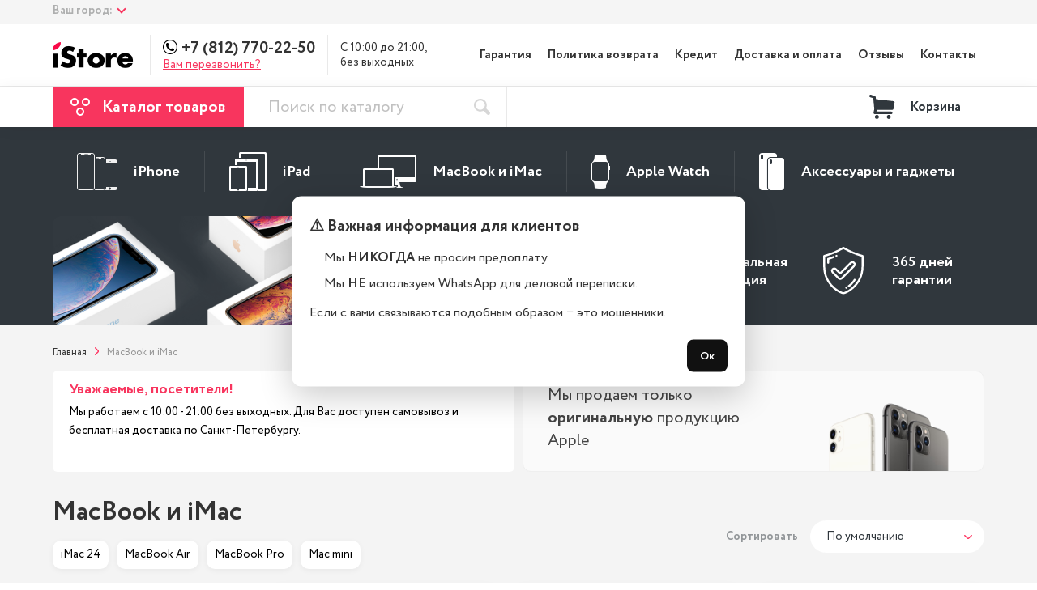

--- FILE ---
content_type: text/html; charset=utf-8
request_url: https://istoreapple.ru/notebooks_macbook/
body_size: 35036
content:
<!DOCTYPE html>
<!--[if IE]><![endif]-->
<!--[if IE 8 ]><html dir="ltr" lang="ru" class="ie8"><![endif]-->
<!--[if IE 9 ]><html dir="ltr" lang="ru" class="ie9"><![endif]-->
<!--[if (gt IE 9)|!(IE)]><!-->
<html dir="ltr" lang="ru">
<!--<![endif]-->
<head>

<meta charset="UTF-8" />
<meta name="viewport" content="width=device-width, initial-scale=1">
<meta http-equiv="X-UA-Compatible" content="IE=edge">

<title>Купить MacBook и iMac в СПб недорого, продажа оригинального MacBook и iMac в кредит или рассрочку, лучшие цены</title>
			
<base href="https://istoreapple.ru/" />
<meta name="description" content="MacBook и iMac по самой низкой стоимости в Санкт-Петербурге, в наличии все цвета. Бесплатно доставим до двери за 3 часа, все смартфоны с гарантией 1 год." />
<link href="image/jetcache/css/83a7add874e12378d3b49b47c92c91f1.css?1768759764" rel="stylesheet" type="text/css" />
<link rel="icon" href="https://istoreapple.ru/image/catalog/favicon2.png">

			<link href="https://istoreapple.ru/notebooks_macbook/" rel="canonical"/>
			<link href="https://istoreapple.ru/notebooks_macbook/?page=2" rel="next"/>
	<script src="libs/swiper/swiper.min.js"></script>
<script src="libs/jquery/dist/jquery.min.js"></script>
<script src="js/common_head.js"></script>

	<script src="catalog/view/javascript/mf/direction_1.js?v2.0.5.2"></script>
	<script src="catalog/view/javascript/mf/jquery-ui.min.js?v2.0.5.2"></script>
	<script src="catalog/view/javascript/mf/jquery-plugins.js?v2.0.5.2"></script>
	<script src="catalog/view/javascript/mf/hammer.js?v2.0.5.2"></script>
	<script src="catalog/view/javascript/mf/iscroll.js?v2.0.5.2"></script>
	<script src="catalog/view/javascript/mf/livefilter.js?v2.0.5.2"></script>
	<script src="catalog/view/javascript/mf/selectpicker.js?v2.0.5.2"></script>
	<script src="catalog/view/javascript/mf/mega_filter.js?v2.0.5.2"></script>

    <script type="text/javascript" src="catalog/view/javascript/jquery/jquery.autopager.js"></script>
    <script type="text/javascript">function get_cookie(cookie_name){var results = document.cookie.match ( '(^|;) ?' + cookie_name + '=([^;]*)(;|$)' );if(results){return (unescape(results[2]));}else{return null;}}</script>
    <script type="text/javascript" src="catalog/view/javascript/bal_language.js"></script>
    <script type="text/javascript" src="catalog/view/javascript/bal_loader.js"></script>

	<!-- Google Tag Manager -->
	<script>(function(w,d,s,l,i){w[l]=w[l]||[];w[l].push({'gtm.start':
      new Date().getTime(),event:'gtm.js'});var f=d.getElementsByTagName(s)[0],
              j=d.createElement(s),dl=l!='dataLayer'?'&l='+l:'';j.async=true;j.src=
              'https://www.googletagmanager.com/gtm.js?id='+i+dl;f.parentNode.insertBefore(j,f);
              })(window,document,'script','dataLayer','GTM-PLCSG97');</script>
	<!-- End Google Tag Manager -->


				<script type="text/javascript">
					var rrPartnerId = "5c41ed3897a52843d807e6c7";
					var rrApi = {};
					var rrApiOnReady = rrApiOnReady || [];
					rrApi.addToBasket = rrApi.order = rrApi.categoryView = rrApi.view =
						rrApi.recomMouseDown = rrApi.recomAddToCart = function () { };
					(function (d) {
						var ref = d.getElementsByTagName('script')[0];
						var apiJs, apiJsId = 'rrApi-jssdk';
						if (d.getElementById(apiJsId)) return;
						apiJs = d.createElement('script');
						apiJs.id = apiJsId;
						apiJs.async = true;
						apiJs.src = "//cdn.retailrocket.ru/content/javascript/tracking.js";
						ref.parentNode.insertBefore(apiJs, ref);
					}(document));
				</script>
			

				<meta property="og:title" content="Купить MacBook и iMac в СПб недорого, продажа оригинального MacBook и iMac в кредит или рассрочку, лучшие цены" />				<meta property="og:description" content="MacBook и iMac по самой низкой стоимости в Санкт-Петербурге, в наличии все цвета. Бесплатно доставим до двери за 3 часа, все смартфоны с гарантией 1 год." />				<meta property="og:type" content="website" />
				<meta property="og:url" content="https://istoreapple.ru/notebooks_macbook/" />				
									<meta property="og:image" content="https://istoreapple.ru/image/catalog/1banner/1.png" />
													<meta property="og:locale" content="ru" />
													<meta property="og:site_name" content="iStore:Apple" />
				
			
</head>
<body class="product-category">

<!-- Google Tag Manager (noscript) -->
<noscript><iframe src="https://www.googletagmanager.com/ns.html?id=GTM-PLCSG97" height="0" width="0" style="display:none;visibility:hidden"></iframe></noscript>
<!-- End Google Tag Manager (noscript) -->

<div style="overflow: hidden;">
<div id="preloader"></div>
    <div class="promotion">
				    </div>

    <header>
		<div class="search_overlay_fixed"></div>
		<div class="top_line">
			<div class="main_container">
				<div class="sort_city">
					<span class="city_title">Ваш город:</span>
					<span class="city_text name-city"></span>

<!--					<div class="sort_city_options start">-->
<!--						<p>Это ваш город?</p>-->
<!--						<div style="display:flex; align-items:center;">-->
<!--						<button class="button_close button" type="button">Да</button>-->
<!--						<button class="button_show_city button" type="button">Нет</button>-->
<!--						</div>-->
<!--					</div>-->
					<div class="sort_city_options show_city">
						<p>Выберите город</p>
						<input type="text" id="input-select-city">
					</div>

				</div>
				<div class="top_phone_overlay">
						<a class="phone telephone" href="tel:78127702250">+7 (812) 770-22-50</a>
						<span class="opened">С 10:00 до 21:00, 
без выходных</span>
				</div>
			</div>
		</div>

        <div class="top_menu">
            <div class="main_container">
                <div class="top_menu_info">
																						<a class="logo  " href="https://istoreapple.ru/" ><img src="https://istoreapple.ru/image/catalog/1banner/1.png" title="iStore:Apple" alt="iStore:Apple" /></a>
										                    <div class="line"></div>
                    <div class="menu_phone">
												<div style="display: flex; align-items: center;">
												<svg width="18" height="18" style="margin-bottom: 4px" xmlns="http://www.w3.org/2000/svg">
														<path fill="#000000" d="m9,1.125c4.3418,0 7.875,3.5332 7.875,7.875c0,4.3418 -3.5332,7.875 -7.875,7.875c-4.3418,0 -7.875,-3.5332 -7.875,-7.875c0,-4.3418 3.5332,-7.875 7.875,-7.875zm0,-1.125c-4.97021,0 -9,4.02979 -9,9c0,4.97021 4.02979,9 9,9c4.97021,0 9,-4.02979 9,-9c0,-4.97021 -4.02979,-9 -9,-9zm5.01746,12.00916l-0.05055,-0.1538c-0.11865,-0.35375 -0.50977,-0.72289 -0.87012,-0.82178l-1.33041,-0.36366c-0.36036,-0.09777 -0.87452,0.03407 -1.13924,0.29883l-0.48122,0.48122c-1.74903,-0.47352 -3.12121,-1.8457 -3.59364,-3.59473l0.48122,-0.48122c0.26367,-0.26367 0.39551,-0.77783 0.29774,-1.13927l-0.3626,-1.33045c-0.09777,-0.36035 -0.46913,-0.75147 -0.82287,-0.87012l-0.15163,-0.05056c-0.35487,-0.11865 -0.86133,0.00109 -1.125,0.26589l-0.7207,0.7207c-0.12853,0.12745 -0.21094,0.49328 -0.21094,0.49441c-0.02419,2.28737 0.87233,4.49012 2.48952,6.1084c1.61279,1.61279 3.80788,2.50822 6.08752,2.48839c0.01209,0 0.38893,-0.08019 0.51746,-0.20876l0.7207,-0.7207c0.26368,-0.26258 0.38229,-0.76904 0.26476,-1.12279z"/>
												</svg>
                        <a class="phone telephone" href="tel:78127702250">
                            +7 (812) 770-22-50</a>
												</div>
                        <p class="call_back_header open_modal_callback">Вам перезвонить?</p>
                    </div>
                    <div class="line"></div>
                    <div class="open" style="white-space: pre-wrap;">С 10:00 до 21:00, 
без выходных</div>
                </div>
                <nav class="menu">
                    												<ul>
																														<li><a href="https://istoreapple.ru/garantii/">Гарантия</a></li>
																														<li><a href="https://istoreapple.ru/politika-vozvrata/">Политика возврата</a></li>
																														<li><a href="https://istoreapple.ru/kredit/">Кредит</a></li>
																														<li><a href="https://istoreapple.ru/dostavka-i-oplata/">Доставка и оплата</a></li>
																														<li><a href="https://istoreapple.ru/review/">Отзывы</a></li>
																														<li><a href="https://istoreapple.ru/contacts/">Контакты</a></li>
																										</ul>
										
                    <div class="social">
																																																                        <a href="https://vk.com/istoreapplespb">
                            <svg width="17" height="10" xmlns="http://www.w3.org/2000/svg">
															<path fill="#30373D" d="m16.90984,8.78023c-0.02058,-0.04446 -0.03977,-0.08135 -0.0576,-0.1109c-0.29495,-0.53247 -0.85859,-1.18604 -1.69058,-1.9609l-0.01758,-0.01774l-0.0088,-0.0087l-0.0089,-0.00892l-0.00893,0c-0.3776,-0.36081 -0.61671,-0.60342 -0.71685,-0.72762c-0.18321,-0.23661 -0.22426,-0.4761 -0.12413,-0.71877c0.07075,-0.18334 0.3365,-0.57054 0.79662,-1.16211c0.24203,-0.31352 0.43371,-0.56479 0.57527,-0.7541c1.02091,-1.36046 1.46352,-2.22982 1.32773,-2.6084l-0.05273,-0.08847c-0.03544,-0.05327 -0.12689,-0.10199 -0.27424,-0.14643c-0.14769,-0.04434 -0.33646,-0.05168 -0.56665,-0.02213l-2.54907,0.01766c-0.0413,-0.01467 -0.10026,-0.0133 -0.17708,0.00447c-0.07673,0.01777 -0.11511,0.02669 -0.11511,0.02669l-0.04437,0.02222l-0.03521,0.0267c-0.02952,0.01765 -0.06198,0.04869 -0.09741,0.09307c-0.03525,0.04422 -0.06473,0.09611 -0.08829,0.15525c-0.27753,0.71568 -0.59306,1.38109 -0.94719,1.99619c-0.21835,0.36678 -0.41887,0.68465 -0.60199,0.95379c-0.18288,0.26905 -0.33631,0.46727 -0.46013,0.59434c-0.124,0.12719 -0.23592,0.22908 -0.33643,0.30606c-0.10035,0.077 -0.17695,0.10954 -0.23,0.09763c-0.05317,-0.0119 -0.10323,-0.02371 -0.15063,-0.03551c-0.08256,-0.05327 -0.14897,-0.1257 -0.19903,-0.21737c-0.05029,-0.09168 -0.08414,-0.20706 -0.10185,-0.34606c-0.0176,-0.13909 -0.02802,-0.25873 -0.031,-0.35932c-0.00276,-0.10046 -0.00148,-0.24257 0.0045,-0.42591c0.00614,-0.18344 0.0089,-0.30755 0.0089,-0.37262c0,-0.2248 0.00437,-0.46877 0.01314,-0.73197c0.00893,-0.26321 0.01615,-0.47175 0.0222,-0.62539c0.00601,-0.15379 0.0088,-0.3165 0.0088,-0.48803c0,-0.17153 -0.01041,-0.30606 -0.031,-0.4037c-0.02034,-0.09751 -0.05155,-0.19216 -0.09269,-0.28393c-0.04139,-0.09167 -0.10197,-0.16258 -0.18146,-0.21292c-0.07964,-0.05028 -0.17866,-0.09018 -0.2965,-0.11983c-0.31277,-0.07094 -0.71105,-0.10932 -1.19501,-0.11529c-1.09749,-0.01181 -1.80268,0.05923 -2.11543,0.21302c-0.12391,0.06498 -0.23604,0.15376 -0.3363,0.26607c-0.10624,0.13017 -0.12106,0.20121 -0.04436,0.21289c0.3541,0.05317 0.60477,0.18036 0.75231,0.38145l0.05317,0.10655c0.04135,0.07688 0.08265,0.21299 0.12397,0.40814c0.04127,0.19515 0.0679,0.41103 0.07962,0.64751c0.02945,0.43185 0.02945,0.80152 0,1.10904c-0.02955,0.30764 -0.05745,0.54714 -0.08408,0.71867c-0.02663,0.17153 -0.06644,0.31053 -0.11951,0.41696c-0.05317,0.10647 -0.08854,0.17154 -0.10628,0.19516c-0.0177,0.02361 -0.03245,0.0385 -0.04417,0.04434c-0.0767,0.02946 -0.15647,0.04447 -0.23902,0.04447c-0.08269,0 -0.18295,-0.04146 -0.30094,-0.1243c-0.11796,-0.08285 -0.24038,-0.19664 -0.36727,-0.34158c-0.12689,-0.14496 -0.27,-0.34754 -0.42937,-0.60776c-0.15926,-0.26023 -0.3245,-0.56778 -0.49563,-0.92265l-0.14158,-0.25737c-0.08851,-0.16556 -0.20942,-0.40664 -0.36284,-0.72302c-0.15352,-0.3165 -0.28922,-0.62265 -0.40718,-0.91839c-0.04715,-0.12421 -0.11799,-0.21877 -0.21239,-0.28384l-0.0443,-0.02669c-0.02945,-0.02362 -0.07673,-0.0487 -0.14159,-0.07542c-0.06494,-0.02669 -0.13271,-0.04584 -0.20358,-0.05761l-2.42523,0.01765c-0.24782,0 -0.41597,0.05627 -0.50451,0.16867l-0.03544,0.05317c-0.0177,0.02962 -0.02663,0.07691 -0.02663,0.14201c0,0.06508 0.0177,0.14494 0.05314,0.2395c0.35403,0.83405 0.73904,1.63843 1.15502,2.41325c0.41598,0.77483 0.77746,1.39897 1.08422,1.87187c0.30682,0.47324 0.61957,0.91988 0.93823,1.33971c0.31867,0.41998 0.5296,0.68912 0.63281,0.80736c0.10332,0.11845 0.18449,0.20702 0.24348,0.26615l0.22132,0.2129c0.14162,0.14198 0.34958,0.31202 0.62397,0.51013c0.27446,0.19822 0.57831,0.39337 0.9117,0.58576c0.33345,0.19207 0.72137,0.34882 1.16398,0.47004c0.44255,0.12135 0.87328,0.17004 1.29227,0.14655l1.01791,0c0.20644,-0.01787 0.36284,-0.08294 0.46914,-0.19524l0.03522,-0.04447c0.02369,-0.0353 0.04585,-0.09015 0.06631,-0.16395c0.02071,-0.07393 0.03101,-0.15538 0.03101,-0.24397c-0.00605,-0.25429 0.01326,-0.48347 0.05741,-0.68751c0.04412,-0.20397 0.0944,-0.35776 0.15064,-0.46134c0.0562,-0.10348 0.11963,-0.1908 0.19022,-0.26159c0.07075,-0.07094 0.12116,-0.11392 0.15073,-0.12871c0.02939,-0.01488 0.05286,-0.02498 0.07056,-0.03104c0.14162,-0.0473 0.30828,-0.00149 0.50024,0.13763c0.19181,0.139 0.37171,0.31062 0.53999,0.5146c0.16818,0.20416 0.37025,0.43322 0.60623,0.6875c0.23614,0.25438 0.44261,0.44348 0.61957,0.56787l0.17696,0.10646c0.11818,0.07104 0.2716,0.13611 0.46046,0.19525c0.18853,0.0591 0.3537,0.07389 0.49553,0.04434l2.26582,-0.03543c0.22411,0 0.39849,-0.03719 0.52219,-0.111c0.12394,-0.07392 0.19757,-0.15537 0.22132,-0.24397c0.02368,-0.08868 0.02495,-0.1893 0.00449,-0.3018c-0.02099,-0.11221 -0.04166,-0.19067 -0.06225,-0.23502z"/>
														</svg>
                        </a>
																								                        <a href="https://www.instagram.com/istoreapplespb/">
                            <svg width="14" height="14" xmlns="http://www.w3.org/2000/svg">
															<path fill="#30373D" d="m10.08049,0l-6.2384,0c-2.11853,0 -3.84209,1.72365 -3.84209,3.84218l0,6.2384c0,2.11861 1.72356,3.84217 3.84209,3.84217l6.2384,0c2.1187,0 3.84226,-1.72364 3.84226,-3.84217l0,-6.2384c0.00009,-2.11853 -1.72356,-3.84218 -3.84226,-3.84218zm2.60705,10.08058c0,1.43747 -1.16949,2.60688 -2.60696,2.60688l-6.23849,0c-1.43738,0.00008 -2.6068,-1.16941 -2.6068,-2.60688l0,-6.2384c0,-1.43739 1.16942,-2.60689 2.6068,-2.60689l6.2384,0c1.43747,0 2.60697,1.1695 2.60697,2.60689l0,6.2384l0.00008,0z"/>
															<path fill="#30373D" d="m6.96138,3.374c-1.9782,0 -3.58754,1.60934 -3.58754,3.58754c0,1.97812 1.60934,3.58738 3.58754,3.58738c1.9782,0 3.58754,-1.60926 3.58754,-3.58738c0,-1.9782 -1.60934,-3.58754 -3.58754,-3.58754zm0,5.93954c-1.29698,0 -2.35225,-1.0551 -2.35225,-2.35208c0,-1.29706 1.05519,-2.35225 2.35225,-2.35225c1.29706,0 2.35224,1.05519 2.35224,2.35225c0,1.29698 -1.05527,2.35208 -2.35224,2.35208z"/>
															<path fill="#30373D" d="m10.69938,2.32655c-0.238,0 -0.4718,0.09636 -0.63989,0.26518c-0.1689,0.168 -0.266,0.40188 -0.266,0.64071c0,0.23808 0.09718,0.47188 0.266,0.6407c0.168,0.168 0.40189,0.26518 0.63989,0.26518c0.23882,0 0.47188,-0.09718 0.6407,-0.26518c0.16883,-0.16882 0.26518,-0.4027 0.26518,-0.6407c0,-0.23883 -0.09635,-0.47271 -0.26518,-0.64071c-0.168,-0.16882 -0.40188,-0.26518 -0.6407,-0.26518z"/>
														</svg>
                        </a>
												                    </div>
                </nav>
								<div class="header_top">
								<div class="input_search_overlay">
								<input onkeyup="smart_search(this.value);" onfocus="smart_search(this.value);" class="input_search_top" type="text" placeholder="Поиск" autocomplete="off">
								<button class="search_header search_header_close" type="button"><img src="img/search_header.svg" alt="Поиск"></button>
								</div>
								<div class="search_result">
								</div>
								<button class="search_header search_header_open" type="button"><img src="img/search_header.svg" alt="Поиск"></button>
                <div class="burger-container ">
                    <div class="burger">
                        <span> &nbsp;</span>
                        <span> &nbsp;</span>
                        <span> &nbsp;</span>
                    </div>
                </div>
								</div>
            </div>
        </div>

        <div class="top_panel">
            <div class="main_container">
                <div class="left">
										<div class="top_catalog_overlay"></div>
                    <div class="top_catalog">

                        <button class="top_catalog_button">
														<svg width="24" height="22" xmlns="http://www.w3.org/2000/svg">
															<g>
															 <g fill-rule="evenodd" fill="none">
																<g class="but_circle" stroke-width="2" stroke="#FFFFFF">
																	<circle r="4" cy="5" cx="5" id="Oval"/>
																	<circle r="4" cy="17" cx="12" id="Oval-Copy"/>
																	<circle r="4" cy="5" cx="19" id="Oval-Copy-2"/>
																</g>
															 </g>
															</g>
														 </svg>
													<span>Каталог товаров</span>
												</button>
																										<div class="sub_menu">
																<nav class="sub_menu_left">
																		<ul>
																																								<li class=" has_menu">
																						<a href="https://istoreapple.ru/smartfony-iphone/">Смартфоны iPhone</a>
																																														<div class="hidden">
																										<div class="menu_right">

																												<div class="menu_right_container">
																																																														<a class="menu_right_item" href="https://istoreapple.ru/smartfony-iphone/17-pro-max/">
																																		<div class="image_overlay">
																																				<img src="https://istoreapple.ru/image/cache/catalog/ASYA/17%20PRO%20MAX/photo_2025-09-12_13-40-00-55x85.png" srcset="https://istoreapple.ru/image/cache/catalog/ASYA/17%20PRO%20MAX/photo_2025-09-12_13-40-00-110x170.png 2x" alt="iPhone 17 Pro Max">
																																		</div>
																																		<div style="flex: 1 1 0">
																																				<p class="title">iPhone 17 Pro Max</p>
																																				<span class="lower_title">от 110 980 ₽</span>
																																		</div>
																																</a>
																																																														<a class="menu_right_item" href="https://istoreapple.ru/smartfony-iphone/iphone-17-pro/">
																																		<div class="image_overlay">
																																				<img src="https://istoreapple.ru/image/cache/catalog/ASYA/17%20PRO%20MAX/photo_2025-09-12_13-44-06-55x85.png" srcset="https://istoreapple.ru/image/cache/catalog/ASYA/17%20PRO%20MAX/photo_2025-09-12_13-44-06-110x170.png 2x" alt="iPhone 17 Pro">
																																		</div>
																																		<div style="flex: 1 1 0">
																																				<p class="title">iPhone 17 Pro</p>
																																				<span class="lower_title">от 105 980 ₽</span>
																																		</div>
																																</a>
																																																														<a class="menu_right_item" href="https://istoreapple.ru/smartfony-iphone/iphone-17-air/">
																																		<div class="image_overlay">
																																				<img src="https://istoreapple.ru/image/cache/catalog/ASYA/17%20PRO%20MAX/photo_2025-09-12_15-07-06-55x85.png" srcset="https://istoreapple.ru/image/cache/catalog/ASYA/17%20PRO%20MAX/photo_2025-09-12_15-07-06-110x170.png 2x" alt="iPhone 17 Air">
																																		</div>
																																		<div style="flex: 1 1 0">
																																				<p class="title">iPhone 17 Air</p>
																																				<span class="lower_title">от 78 980 ₽</span>
																																		</div>
																																</a>
																																																														<a class="menu_right_item" href="https://istoreapple.ru/smartfony-iphone/iphone-17/">
																																		<div class="image_overlay">
																																				<img src="https://istoreapple.ru/image/cache/catalog/ASYA/17%20IPHONE/17_Lavander-55x85.jpg" srcset="https://istoreapple.ru/image/cache/catalog/ASYA/17%20IPHONE/17_Lavander-110x170.jpg 2x" alt="iPhone 17">
																																		</div>
																																		<div style="flex: 1 1 0">
																																				<p class="title">iPhone 17</p>
																																				<span class="lower_title">от 80 980 ₽</span>
																																		</div>
																																</a>
																																																														<a class="menu_right_item" href="https://istoreapple.ru/smartfony-iphone/iphone-16e/">
																																		<div class="image_overlay">
																																				<img src="https://istoreapple.ru/image/cache/catalog/ASYA/16E/MIX-55x85.jpg" srcset="https://istoreapple.ru/image/cache/catalog/ASYA/16E/MIX-110x170.jpg 2x" alt="iPhone 16E">
																																		</div>
																																		<div style="flex: 1 1 0">
																																				<p class="title">iPhone 16E</p>
																																				<span class="lower_title">от 43 980 ₽</span>
																																		</div>
																																</a>
																																																														<a class="menu_right_item" href="https://istoreapple.ru/smartfony-iphone/iphone-16-pro-max/">
																																		<div class="image_overlay">
																																				<img src="https://istoreapple.ru/image/cache/catalog/Add/16-pro-max/iphone-16-pro-Desert-Titanium-0-55x85.png" srcset="https://istoreapple.ru/image/cache/catalog/Add/16-pro-max/iphone-16-pro-Desert-Titanium-0-110x170.png 2x" alt="iPhone 16 Pro Max">
																																		</div>
																																		<div style="flex: 1 1 0">
																																				<p class="title">iPhone 16 Pro Max</p>
																																				<span class="lower_title">от 97 580 ₽</span>
																																		</div>
																																</a>
																																																														<a class="menu_right_item" href="https://istoreapple.ru/smartfony-iphone/iphone-16-pro/">
																																		<div class="image_overlay">
																																				<img src="https://istoreapple.ru/image/cache/catalog/Add/16-pro-max/iphone-16-pro-White-Titanium-0-55x85.png" srcset="https://istoreapple.ru/image/cache/catalog/Add/16-pro-max/iphone-16-pro-White-Titanium-0-110x170.png 2x" alt="iPhone 16 Pro">
																																		</div>
																																		<div style="flex: 1 1 0">
																																				<p class="title">iPhone 16 Pro</p>
																																				<span class="lower_title">от 79 980 ₽</span>
																																		</div>
																																</a>
																																																														<a class="menu_right_item" href="https://istoreapple.ru/smartfony-iphone/iphone-16-plus/">
																																		<div class="image_overlay">
																																				<img src="https://istoreapple.ru/image/cache/catalog/Add/16-plus/iphone-16-plus-Pink-0-55x85.png" srcset="https://istoreapple.ru/image/cache/catalog/Add/16-plus/iphone-16-plus-Pink-0-110x170.png 2x" alt="iPhone 16 Plus">
																																		</div>
																																		<div style="flex: 1 1 0">
																																				<p class="title">iPhone 16 Plus</p>
																																				<span class="lower_title">от 57 280 ₽</span>
																																		</div>
																																</a>
																																																														<a class="menu_right_item" href="https://istoreapple.ru/smartfony-iphone/iphone-16/">
																																		<div class="image_overlay">
																																				<img src="https://istoreapple.ru/image/cache/catalog/Add/16-plus/iphone-16-Teal-0-55x85.png" srcset="https://istoreapple.ru/image/cache/catalog/Add/16-plus/iphone-16-Teal-0-110x170.png 2x" alt="iPhone 16">
																																		</div>
																																		<div style="flex: 1 1 0">
																																				<p class="title">iPhone 16</p>
																																				<span class="lower_title">от 54 180 ₽</span>
																																		</div>
																																</a>
																																																														<a class="menu_right_item" href="https://istoreapple.ru/smartfony-iphone/iphone-15-pro-max/">
																																		<div class="image_overlay">
																																				<img src="https://istoreapple.ru/image/cache/catalog/1banner/2023/30069469b-55x85.jpg" srcset="https://istoreapple.ru/image/cache/catalog/1banner/2023/30069469b-110x170.jpg 2x" alt="iPhone 15 Pro Max">
																																		</div>
																																		<div style="flex: 1 1 0">
																																				<p class="title">iPhone 15 Pro Max</p>
																																				<span class="lower_title">от 84 880 ₽</span>
																																		</div>
																																</a>
																																																														<a class="menu_right_item" href="https://istoreapple.ru/smartfony-iphone/iphone-15-pro/">
																																		<div class="image_overlay">
																																				<img src="https://istoreapple.ru/image/cache/catalog/Add/15%20pro/iphone-15-pro-max-white-55x85.jpg" srcset="https://istoreapple.ru/image/cache/catalog/Add/15%20pro/iphone-15-pro-max-white-110x170.jpg 2x" alt="iPhone 15 Pro">
																																		</div>
																																		<div style="flex: 1 1 0">
																																				<p class="title">iPhone 15 Pro</p>
																																				<span class="lower_title">от 71 140 ₽</span>
																																		</div>
																																</a>
																																																														<a class="menu_right_item" href="https://istoreapple.ru/smartfony-iphone/iphone-15-plus/">
																																		<div class="image_overlay">
																																				<img src="https://istoreapple.ru/image/cache/catalog/Add/15%20plus/15-plus-yellow-55x85.jpg" srcset="https://istoreapple.ru/image/cache/catalog/Add/15%20plus/15-plus-yellow-110x170.jpg 2x" alt="iPhone 15 Plus">
																																		</div>
																																		<div style="flex: 1 1 0">
																																				<p class="title">iPhone 15 Plus</p>
																																				<span class="lower_title">от 51 880 ₽</span>
																																		</div>
																																</a>
																																																														<a class="menu_right_item" href="https://istoreapple.ru/smartfony-iphone/iphone-15/">
																																		<div class="image_overlay">
																																				<img src="https://istoreapple.ru/image/cache/catalog/1banner/2023/%20экрана%202023-10-12%20в%2000.43.38-55x85.png" srcset="https://istoreapple.ru/image/cache/catalog/1banner/2023/%20экрана%202023-10-12%20в%2000.43.38-110x170.png 2x" alt="iPhone 15">
																																		</div>
																																		<div style="flex: 1 1 0">
																																				<p class="title">iPhone 15</p>
																																				<span class="lower_title">от 45 980 ₽</span>
																																		</div>
																																</a>
																																																														<a class="menu_right_item" href="https://istoreapple.ru/smartfony-iphone/iphone-14-pro-max/">
																																		<div class="image_overlay">
																																				<img src="https://istoreapple.ru/image/cache/catalog/!test/03f8a85484068fda8aa1cd351ef991020000-110x170-55x85.png" srcset="https://istoreapple.ru/image/cache/catalog/!test/03f8a85484068fda8aa1cd351ef991020000-110x170-110x170.png 2x" alt="iPhone 14 Pro Max ">
																																		</div>
																																		<div style="flex: 1 1 0">
																																				<p class="title">iPhone 14 Pro Max </p>
																																				<span class="lower_title">от 64 880 ₽</span>
																																		</div>
																																</a>
																																																														<a class="menu_right_item" href="https://istoreapple.ru/smartfony-iphone/iphone-14-pro/">
																																		<div class="image_overlay">
																																				<img src="https://istoreapple.ru/image/cache/catalog/!test/034d2aa895da39e4fbf6d93d350da22f00000-110x170-55x85.png" srcset="https://istoreapple.ru/image/cache/catalog/!test/034d2aa895da39e4fbf6d93d350da22f00000-110x170-110x170.png 2x" alt="iPhone 14 Pro ">
																																		</div>
																																		<div style="flex: 1 1 0">
																																				<p class="title">iPhone 14 Pro </p>
																																				<span class="lower_title">от 53 480 ₽</span>
																																		</div>
																																</a>
																																																														<a class="menu_right_item" href="https://istoreapple.ru/smartfony-iphone/iphone-14-plus/">
																																		<div class="image_overlay">
																																				<img src="https://istoreapple.ru/image/cache/catalog/!test/aaefd77cc9be4c38b6b7ff7dbb5ca6c50000-110x170-55x85.png" srcset="https://istoreapple.ru/image/cache/catalog/!test/aaefd77cc9be4c38b6b7ff7dbb5ca6c50000-110x170-110x170.png 2x" alt="iPhone 14 Plus">
																																		</div>
																																		<div style="flex: 1 1 0">
																																				<p class="title">iPhone 14 Plus</p>
																																				<span class="lower_title">от 42 480 ₽</span>
																																		</div>
																																</a>
																																																														<a class="menu_right_item" href="https://istoreapple.ru/smartfony-iphone/iphone-14/">
																																		<div class="image_overlay">
																																				<img src="https://istoreapple.ru/image/cache/catalog/!test/6a97f2cfc122938c0f05ba9ac6df9a980000-110x170-2-55x85.png" srcset="https://istoreapple.ru/image/cache/catalog/!test/6a97f2cfc122938c0f05ba9ac6df9a980000-110x170-2-110x170.png 2x" alt="iPhone 14">
																																		</div>
																																		<div style="flex: 1 1 0">
																																				<p class="title">iPhone 14</p>
																																				<span class="lower_title">от 37 480 ₽</span>
																																		</div>
																																</a>
																																																														<a class="menu_right_item" href="https://istoreapple.ru/smartfony-iphone/apple-iphone-se-2022/">
																																		<div class="image_overlay">
																																				<img src="https://istoreapple.ru/image/cache/catalog/Add/se%202022/b919ea2deb5fdec74c87f83d5731e9f1-55x85.png" srcset="https://istoreapple.ru/image/cache/catalog/Add/se%202022/b919ea2deb5fdec74c87f83d5731e9f1-110x170.png 2x" alt="iPhone SE 2022">
																																		</div>
																																		<div style="flex: 1 1 0">
																																				<p class="title">iPhone SE 2022</p>
																																				<span class="lower_title">от 26 980 ₽</span>
																																		</div>
																																</a>
																																																														<a class="menu_right_item" href="https://istoreapple.ru/smartfony-iphone/apple-iphone-se-2020/">
																																		<div class="image_overlay">
																																				<img src="https://istoreapple.ru/image/cache/catalog/Apple%20iPhone%2011/fjfdjkkfdhf-55x85.png" srcset="https://istoreapple.ru/image/cache/catalog/Apple%20iPhone%2011/fjfdjkkfdhf-110x170.png 2x" alt="iPhone SE 2020">
																																		</div>
																																		<div style="flex: 1 1 0">
																																				<p class="title">iPhone SE 2020</p>
																																				<span class="lower_title">от 14 380 ₽</span>
																																		</div>
																																</a>
																																																														<a class="menu_right_item" href="https://istoreapple.ru/smartfony-iphone/phone-13-pro-max/">
																																		<div class="image_overlay">
																																				<img src="https://istoreapple.ru/image/cache/catalog/Add/13pro%20max/13promaxpng-55x85.png" srcset="https://istoreapple.ru/image/cache/catalog/Add/13pro%20max/13promaxpng-110x170.png 2x" alt="iPhone 13 Pro Max">
																																		</div>
																																		<div style="flex: 1 1 0">
																																				<p class="title">iPhone 13 Pro Max</p>
																																				<span class="lower_title">от 49 480 ₽</span>
																																		</div>
																																</a>
																																																														<a class="menu_right_item" href="https://istoreapple.ru/smartfony-iphone/iphone-13-pro-/">
																																		<div class="image_overlay">
																																				<img src="https://istoreapple.ru/image/cache/catalog/Add/13pro%20max/13propng-55x85.png" srcset="https://istoreapple.ru/image/cache/catalog/Add/13pro%20max/13propng-110x170.png 2x" alt="iPhone 13 Pro ">
																																		</div>
																																		<div style="flex: 1 1 0">
																																				<p class="title">iPhone 13 Pro </p>
																																				<span class="lower_title">от 43 480 ₽</span>
																																		</div>
																																</a>
																																																														<a class="menu_right_item" href="https://istoreapple.ru/smartfony-iphone/iphone-13/">
																																		<div class="image_overlay">
																																				<img src="https://istoreapple.ru/image/cache/catalog/Add/13mini/13png-55x85.png" srcset="https://istoreapple.ru/image/cache/catalog/Add/13mini/13png-110x170.png 2x" alt="iPhone 13">
																																		</div>
																																		<div style="flex: 1 1 0">
																																				<p class="title">iPhone 13</p>
																																				<span class="lower_title">от 33 480 ₽</span>
																																		</div>
																																</a>
																																																														<a class="menu_right_item" href="https://istoreapple.ru/smartfony-iphone/iphone-13-mini/">
																																		<div class="image_overlay">
																																				<img src="https://istoreapple.ru/image/cache/catalog/Add/13mini/13minipng-55x85.png" srcset="https://istoreapple.ru/image/cache/catalog/Add/13mini/13minipng-110x170.png 2x" alt="iPhone 13 mini">
																																		</div>
																																		<div style="flex: 1 1 0">
																																				<p class="title">iPhone 13 mini</p>
																																				<span class="lower_title">от 30 980 ₽</span>
																																		</div>
																																</a>
																																																														<a class="menu_right_item" href="https://istoreapple.ru/smartfony-iphone/apple-iphone-12-pro-max/">
																																		<div class="image_overlay">
																																				<img src="https://istoreapple.ru/image/cache/catalog/apple12/12promax-55x85.png" srcset="https://istoreapple.ru/image/cache/catalog/apple12/12promax-110x170.png 2x" alt="iPhone 12 Pro Max">
																																		</div>
																																		<div style="flex: 1 1 0">
																																				<p class="title">iPhone 12 Pro Max</p>
																																				<span class="lower_title">от 38 480 ₽</span>
																																		</div>
																																</a>
																																																														<a class="menu_right_item" href="https://istoreapple.ru/smartfony-iphone/apple-iphone-12-pro/">
																																		<div class="image_overlay">
																																				<img src="https://istoreapple.ru/image/cache/catalog/apple12/12pro-55x85.png" srcset="https://istoreapple.ru/image/cache/catalog/apple12/12pro-110x170.png 2x" alt="iPhone 12 Pro">
																																		</div>
																																		<div style="flex: 1 1 0">
																																				<p class="title">iPhone 12 Pro</p>
																																				<span class="lower_title">от 29 980 ₽</span>
																																		</div>
																																</a>
																																																														<a class="menu_right_item" href="https://istoreapple.ru/smartfony-iphone/apple-iphone-12/">
																																		<div class="image_overlay">
																																				<img src="https://istoreapple.ru/image/cache/catalog/apple12/12-55x85.png" srcset="https://istoreapple.ru/image/cache/catalog/apple12/12-110x170.png 2x" alt="iPhone 12">
																																		</div>
																																		<div style="flex: 1 1 0">
																																				<p class="title">iPhone 12</p>
																																				<span class="lower_title">от 23 980 ₽</span>
																																		</div>
																																</a>
																																																														<a class="menu_right_item" href="https://istoreapple.ru/smartfony-iphone/apple-iphone-12-mini/">
																																		<div class="image_overlay">
																																				<img src="https://istoreapple.ru/image/cache/catalog/apple12/12mini-55x85.png" srcset="https://istoreapple.ru/image/cache/catalog/apple12/12mini-110x170.png 2x" alt="iPhone 12 mini">
																																		</div>
																																		<div style="flex: 1 1 0">
																																				<p class="title">iPhone 12 mini</p>
																																				<span class="lower_title">от 20 480 ₽</span>
																																		</div>
																																</a>
																																																														<a class="menu_right_item" href="https://istoreapple.ru/smartfony-iphone/apple-iphone-11-pro-max/">
																																		<div class="image_overlay">
																																				<img src="https://istoreapple.ru/image/cache/catalog/Apple%20iPhone%2011/iphone11promax-55x85.png" srcset="https://istoreapple.ru/image/cache/catalog/Apple%20iPhone%2011/iphone11promax-110x170.png 2x" alt="iPhone 11 Pro Max">
																																		</div>
																																		<div style="flex: 1 1 0">
																																				<p class="title">iPhone 11 Pro Max</p>
																																				<span class="lower_title">от 24 880 ₽</span>
																																		</div>
																																</a>
																																																														<a class="menu_right_item" href="https://istoreapple.ru/smartfony-iphone/apple-iphone-11-pro/">
																																		<div class="image_overlay">
																																				<img src="https://istoreapple.ru/image/cache/catalog/Apple%20iPhone%2011/iphone11pro-55x85.png" srcset="https://istoreapple.ru/image/cache/catalog/Apple%20iPhone%2011/iphone11pro-110x170.png 2x" alt="iPhone 11 Pro">
																																		</div>
																																		<div style="flex: 1 1 0">
																																				<p class="title">iPhone 11 Pro</p>
																																				<span class="lower_title">от 25 880 ₽</span>
																																		</div>
																																</a>
																																																														<a class="menu_right_item" href="https://istoreapple.ru/smartfony-iphone/apple-iphone-11/">
																																		<div class="image_overlay">
																																				<img src="https://istoreapple.ru/image/cache/catalog/Apple%20iPhone%2011/11iphone-55x85.png" srcset="https://istoreapple.ru/image/cache/catalog/Apple%20iPhone%2011/11iphone-110x170.png 2x" alt="iPhone 11">
																																		</div>
																																		<div style="flex: 1 1 0">
																																				<p class="title">iPhone 11</p>
																																				<span class="lower_title">от 20 980 ₽</span>
																																		</div>
																																</a>
																																																														<a class="menu_right_item" href="https://istoreapple.ru/smartfony-iphone/iphone-xs-max/">
																																		<div class="image_overlay">
																																				<img src="https://istoreapple.ru/image/cache/catalog/XS%20MAX-max-450-55x85.png" srcset="https://istoreapple.ru/image/cache/catalog/XS%20MAX-max-450-110x170.png 2x" alt="iPhone XS Max">
																																		</div>
																																		<div style="flex: 1 1 0">
																																				<p class="title">iPhone XS Max</p>
																																				<span class="lower_title">от 29 880 ₽</span>
																																		</div>
																																</a>
																																																														<a class="menu_right_item" href="https://istoreapple.ru/smartfony-iphone/iphone-xs/">
																																		<div class="image_overlay">
																																				<img src="https://istoreapple.ru/image/cache/catalog/icon/XS-55x85.png" srcset="https://istoreapple.ru/image/cache/catalog/icon/XS-110x170.png 2x" alt="iPhone XS">
																																		</div>
																																		<div style="flex: 1 1 0">
																																				<p class="title">iPhone XS</p>
																																				<span class="lower_title">от 20 420 ₽</span>
																																		</div>
																																</a>
																																																														<a class="menu_right_item" href="https://istoreapple.ru/smartfony-iphone/iphone-xr/">
																																		<div class="image_overlay">
																																				<img src="https://istoreapple.ru/image/cache/catalog/icon/XR-55x85.png" srcset="https://istoreapple.ru/image/cache/catalog/icon/XR-110x170.png 2x" alt="iPhone XR">
																																		</div>
																																		<div style="flex: 1 1 0">
																																				<p class="title">iPhone XR</p>
																																				<span class="lower_title">от 17 780 ₽</span>
																																		</div>
																																</a>
																																																														<a class="menu_right_item" href="https://istoreapple.ru/smartfony-iphone/iphone-x/">
																																		<div class="image_overlay">
																																				<img src="https://istoreapple.ru/image/cache/catalog/iPhone/1-55x85.png" srcset="https://istoreapple.ru/image/cache/catalog/iPhone/1-110x170.png 2x" alt="iPhone X">
																																		</div>
																																		<div style="flex: 1 1 0">
																																				<p class="title">iPhone X</p>
																																				<span class="lower_title">от 14 880 ₽</span>
																																		</div>
																																</a>
																																																														<a class="menu_right_item" href="https://istoreapple.ru/smartfony-iphone/iphone-8-plus/">
																																		<div class="image_overlay">
																																				<img src="https://istoreapple.ru/image/cache/catalog/menu_image/iphone-8-ico-50x80%5B1%5D-55x85.png" srcset="https://istoreapple.ru/image/cache/catalog/menu_image/iphone-8-ico-50x80%5B1%5D-110x170.png 2x" alt="iPhone 8 Plus">
																																		</div>
																																		<div style="flex: 1 1 0">
																																				<p class="title">iPhone 8 Plus</p>
																																				<span class="lower_title">от 16 980 ₽</span>
																																		</div>
																																</a>
																																																														<a class="menu_right_item" href="https://istoreapple.ru/smartfony-iphone/iphone-8/">
																																		<div class="image_overlay">
																																				<img src="https://istoreapple.ru/image/cache/catalog/menu_image/iphone-8-ico-1-50x80%5B1%5D-55x85.png" srcset="https://istoreapple.ru/image/cache/catalog/menu_image/iphone-8-ico-1-50x80%5B1%5D-110x170.png 2x" alt="iPhone 8">
																																		</div>
																																		<div style="flex: 1 1 0">
																																				<p class="title">iPhone 8</p>
																																				<span class="lower_title">от 11 940 ₽</span>
																																		</div>
																																</a>
																																																														<a class="menu_right_item" href="https://istoreapple.ru/smartfony-iphone/iphone-7-plus/">
																																		<div class="image_overlay">
																																				<img src="https://istoreapple.ru/image/cache/catalog/menu_image/iphone-7-ico-50x80%5B1%5D-55x85.png" srcset="https://istoreapple.ru/image/cache/catalog/menu_image/iphone-7-ico-50x80%5B1%5D-110x170.png 2x" alt="iPhone 7 Plus">
																																		</div>
																																		<div style="flex: 1 1 0">
																																				<p class="title">iPhone 7 Plus</p>
																																				<span class="lower_title">от 12 990 ₽</span>
																																		</div>
																																</a>
																																																														<a class="menu_right_item" href="https://istoreapple.ru/smartfony-iphone/iphone-7/">
																																		<div class="image_overlay">
																																				<img src="https://istoreapple.ru/image/cache/catalog/menu_image/iphone-7-ico-50x80%5B1%5D-55x85.png" srcset="https://istoreapple.ru/image/cache/catalog/menu_image/iphone-7-ico-50x80%5B1%5D-110x170.png 2x" alt="iPhone 7">
																																		</div>
																																		<div style="flex: 1 1 0">
																																				<p class="title">iPhone 7</p>
																																				<span class="lower_title">от 10 445 ₽</span>
																																		</div>
																																</a>
																																																														<a class="menu_right_item" href="https://istoreapple.ru/smartfony-iphone/iphone-6s-plus/">
																																		<div class="image_overlay">
																																				<img src="https://istoreapple.ru/image/cache/catalog/menu_image/iphone-6s-ico-2-50x80%5B1%5D-55x85.png" srcset="https://istoreapple.ru/image/cache/catalog/menu_image/iphone-6s-ico-2-50x80%5B1%5D-110x170.png 2x" alt="iPhone 6s Plus">
																																		</div>
																																		<div style="flex: 1 1 0">
																																				<p class="title">iPhone 6s Plus</p>
																																				<span class="lower_title">от 10 390 ₽</span>
																																		</div>
																																</a>
																																																														<a class="menu_right_item" href="https://istoreapple.ru/smartfony-iphone/iphone-6s/">
																																		<div class="image_overlay">
																																				<img src="https://istoreapple.ru/image/cache/catalog/menu_image/5%5B1%5D-55x85.png" srcset="https://istoreapple.ru/image/cache/catalog/menu_image/5%5B1%5D-110x170.png 2x" alt="iPhone 6s">
																																		</div>
																																		<div style="flex: 1 1 0">
																																				<p class="title">iPhone 6s</p>
																																				<span class="lower_title">от 7 890 ₽</span>
																																		</div>
																																</a>
																																																														<a class="menu_right_item" href="https://istoreapple.ru/smartfony-iphone/apple-iphone-se/">
																																		<div class="image_overlay">
																																				<img src="https://istoreapple.ru/image/cache/catalog/advantages/iPhone%20SE-55x85.png" srcset="https://istoreapple.ru/image/cache/catalog/advantages/iPhone%20SE-110x170.png 2x" alt="Apple iPhone SE">
																																		</div>
																																		<div style="flex: 1 1 0">
																																				<p class="title">Apple iPhone SE</p>
																																				<span class="lower_title">от 7 490 ₽</span>
																																		</div>
																																</a>
																																																														<a class="menu_right_item" href="https://istoreapple.ru/smartfony-iphone/apple-iphone-6/">
																																		<div class="image_overlay">
																																				<img src="https://istoreapple.ru/image/cache/catalog/advantages/iPhone%206%20-55x85.png" srcset="https://istoreapple.ru/image/cache/catalog/advantages/iPhone%206%20-110x170.png 2x" alt="Apple iPhone 6">
																																		</div>
																																		<div style="flex: 1 1 0">
																																				<p class="title">Apple iPhone 6</p>
																																				<span class="lower_title">от 8 680 ₽</span>
																																		</div>
																																</a>
																																																														<a class="menu_right_item" href="https://istoreapple.ru/smartfony-iphone/apple-iphone-5s/">
																																		<div class="image_overlay">
																																				<img src="https://istoreapple.ru/image/cache/catalog/advantages/iPhone%205S-55x85.png" srcset="https://istoreapple.ru/image/cache/catalog/advantages/iPhone%205S-110x170.png 2x" alt="Apple iPhone 5S">
																																		</div>
																																		<div style="flex: 1 1 0">
																																				<p class="title">Apple iPhone 5S</p>
																																				<span class="lower_title">от 6 990 ₽</span>
																																		</div>
																																</a>
																																																										</div>
																												<div class="caption_overlay" style="margin-top: 10px">

																														<a class="show_more" href="https://istoreapple.ru/smartfony-iphone/">
																																<span class="arrow">
																																		<img src="img/arrow_menu.svg" alt="Все предложения">
																																</span> Все предложения
																														</a>
																												</div>

																										</div>
																								</div>
																																										</li>
																																								<li class=" has_menu">
																						<a href="https://istoreapple.ru/planshety-ipad/">Планшеты iPad</a>
																																														<div class="hidden">
																										<div class="menu_right">

																												<div class="menu_right_container">
																																																														<a class="menu_right_item" href="https://istoreapple.ru/planshety-ipad/ipad-10-9-2022/">
																																		<div class="image_overlay">
																																				<img src="https://istoreapple.ru/image/cache/catalog/1Vova/10.9%20(2022)/dc0f26f17d1eac2358da9eda4a547da7-100x100-55x85.png" srcset="https://istoreapple.ru/image/cache/catalog/1Vova/10.9%20(2022)/dc0f26f17d1eac2358da9eda4a547da7-100x100-110x170.png 2x" alt="iPad 10.9 (2022)">
																																		</div>
																																		<div style="flex: 1 1 0">
																																				<p class="title">iPad 10.9 (2022)</p>
																																				<span class="lower_title">от 34 680 ₽</span>
																																		</div>
																																</a>
																																																														<a class="menu_right_item" href="https://istoreapple.ru/planshety-ipad/ipad-air-2020/">
																																		<div class="image_overlay">
																																				<img src="https://istoreapple.ru/image/cache/catalog/1Vova/air%20(2020)/ipad-air-2022-cellular-purple-1-110x170-100x100-55x85.png" srcset="https://istoreapple.ru/image/cache/catalog/1Vova/air%20(2020)/ipad-air-2022-cellular-purple-1-110x170-100x100-110x170.png 2x" alt="iPad Air (2020)">
																																		</div>
																																		<div style="flex: 1 1 0">
																																				<p class="title">iPad Air (2020)</p>
																																				<span class="lower_title">от 43 970 ₽</span>
																																		</div>
																																</a>
																																																														<a class="menu_right_item" href="https://istoreapple.ru/planshety-ipad/ipad-pro-11-m2-2022/">
																																		<div class="image_overlay">
																																				<img src="https://istoreapple.ru/image/cache/catalog/1Vova/pro%2012.9%20m2/fed70be36a7f7c3699602aa3b597807c-100x100-55x85.png" srcset="https://istoreapple.ru/image/cache/catalog/1Vova/pro%2012.9%20m2/fed70be36a7f7c3699602aa3b597807c-100x100-110x170.png 2x" alt="iPad Pro 11 M2 (2022)">
																																		</div>
																																		<div style="flex: 1 1 0">
																																				<p class="title">iPad Pro 11 M2 (2022)</p>
																																				<span class="lower_title">от 69 180 ₽</span>
																																		</div>
																																</a>
																																																														<a class="menu_right_item" href="https://istoreapple.ru/planshety-ipad/ipad-pro-11-m4-2024/">
																																		<div class="image_overlay">
																																				<img src="https://istoreapple.ru/image/cache/catalog/ASYA/IpadPRO_M4/B-S-55x85.jpg" srcset="https://istoreapple.ru/image/cache/catalog/ASYA/IpadPRO_M4/B-S-110x170.jpg 2x" alt="iPad Pro 11 M4 (2024)">
																																		</div>
																																		<div style="flex: 1 1 0">
																																				<p class="title">iPad Pro 11 M4 (2024)</p>
																																				<span class="lower_title">от 199 000 ₽</span>
																																		</div>
																																</a>
																																																														<a class="menu_right_item" href="https://istoreapple.ru/planshety-ipad/ipad-pro-12-9-m2-2022/">
																																		<div class="image_overlay">
																																				<img src="https://istoreapple.ru/image/cache/catalog/1Vova/pro%2012.9%20m2/15a13692e34eaef25b23b5ce25c958f7-100x100-55x85.png" srcset="https://istoreapple.ru/image/cache/catalog/1Vova/pro%2012.9%20m2/15a13692e34eaef25b23b5ce25c958f7-100x100-110x170.png 2x" alt="iPad Pro 12.9 M2 (2022)">
																																		</div>
																																		<div style="flex: 1 1 0">
																																				<p class="title">iPad Pro 12.9 M2 (2022)</p>
																																				<span class="lower_title">от 82 980 ₽</span>
																																		</div>
																																</a>
																																																														<a class="menu_right_item" href="https://istoreapple.ru/planshety-ipad/ipad-pro-13-m4-2024/">
																																		<div class="image_overlay">
																																				<img src="https://istoreapple.ru/image/cache/catalog/ASYA/IpadPRO_M4/S-B-55x85.jpg" srcset="https://istoreapple.ru/image/cache/catalog/ASYA/IpadPRO_M4/S-B-110x170.jpg 2x" alt="iPad Pro 13 M4 (2024)">
																																		</div>
																																		<div style="flex: 1 1 0">
																																				<p class="title">iPad Pro 13 M4 (2024)</p>
																																				<span class="lower_title">от 199 000 ₽</span>
																																		</div>
																																</a>
																																																														<a class="menu_right_item" href="https://istoreapple.ru/planshety-ipad/ipad-air-2022/">
																																		<div class="image_overlay">
																																				<img src="https://istoreapple.ru/image/cache/catalog/!test/ipad-air-2022-cellular-purple-1-110x170-55x85.png" srcset="https://istoreapple.ru/image/cache/catalog/!test/ipad-air-2022-cellular-purple-1-110x170-110x170.png 2x" alt="iPad Air (2022)">
																																		</div>
																																		<div style="flex: 1 1 0">
																																				<p class="title">iPad Air (2022)</p>
																																				<span class="lower_title">от 52 470 ₽</span>
																																		</div>
																																</a>
																																																														<a class="menu_right_item" href="https://istoreapple.ru/planshety-ipad/ipad-mini-6-2021/">
																																		<div class="image_overlay">
																																				<img src="https://istoreapple.ru/image/cache/catalog/!test/51f9bf9c38c45e95ed304456950e4246-110x170-55x85.png" srcset="https://istoreapple.ru/image/cache/catalog/!test/51f9bf9c38c45e95ed304456950e4246-110x170-110x170.png 2x" alt="iPad Mini 6 (2021)">
																																		</div>
																																		<div style="flex: 1 1 0">
																																				<p class="title">iPad Mini 6 (2021)</p>
																																				<span class="lower_title">от 38 980 ₽</span>
																																		</div>
																																</a>
																																																														<a class="menu_right_item" href="https://istoreapple.ru/planshety-ipad/ipad-pro-11/">
																																		<div class="image_overlay">
																																				<img src="https://istoreapple.ru/image/cache/catalog/111%20iPad/ipadpro11-55x85.png" srcset="https://istoreapple.ru/image/cache/catalog/111%20iPad/ipadpro11-110x170.png 2x" alt="iPad Pro 11 M1 (2021)">
																																		</div>
																																		<div style="flex: 1 1 0">
																																				<p class="title">iPad Pro 11 M1 (2021)</p>
																																				<span class="lower_title">от 60 280 ₽</span>
																																		</div>
																																</a>
																																																														<a class="menu_right_item" href="https://istoreapple.ru/planshety-ipad/ipad-pro-12-9/">
																																		<div class="image_overlay">
																																				<img src="https://istoreapple.ru/image/cache/catalog/!test/ipad-pro12-9-4gen-240-110x170-55x85.png" srcset="https://istoreapple.ru/image/cache/catalog/!test/ipad-pro12-9-4gen-240-110x170-110x170.png 2x" alt="iPad Pro 12.9 M1 (2021)">
																																		</div>
																																		<div style="flex: 1 1 0">
																																				<p class="title">iPad Pro 12.9 M1 (2021)</p>
																																				<span class="lower_title">от 73 470 ₽</span>
																																		</div>
																																</a>
																																																														<a class="menu_right_item" href="https://istoreapple.ru/planshety-ipad/ipad-10-2/">
																																		<div class="image_overlay">
																																				<img src="https://istoreapple.ru/image/cache/catalog/111%20iPad/ipad102-55x85.png" srcset="https://istoreapple.ru/image/cache/catalog/111%20iPad/ipad102-110x170.png 2x" alt="iPad 10,2  (2021)">
																																		</div>
																																		<div style="flex: 1 1 0">
																																				<p class="title">iPad 10,2  (2021)</p>
																																				<span class="lower_title">от 24 970 ₽</span>
																																		</div>
																																</a>
																																																														<a class="menu_right_item" href="https://istoreapple.ru/planshety-ipad/apple-pencil/">
																																		<div class="image_overlay">
																																				<img src="https://istoreapple.ru/image/cache/catalog/!test/24_0-55x85.png" srcset="https://istoreapple.ru/image/cache/catalog/!test/24_0-110x170.png 2x" alt="Apple Pencil">
																																		</div>
																																		<div style="flex: 1 1 0">
																																				<p class="title">Apple Pencil</p>
																																				<span class="lower_title">от 6 700 ₽</span>
																																		</div>
																																</a>
																																																										</div>
																												<div class="caption_overlay" style="margin-top: 10px">

																														<a class="show_more" href="https://istoreapple.ru/planshety-ipad/">
																																<span class="arrow">
																																		<img src="img/arrow_menu.svg" alt="Все предложения">
																																</span> Все предложения
																														</a>
																												</div>

																										</div>
																								</div>
																																										</li>
																																								<li class="active  has_menu">
																						<a href="https://istoreapple.ru/notebooks_macbook/">Компьютеры Mac</a>
																																														<div class="hidden">
																										<div class="menu_right">

																												<div class="menu_right_container">
																																																														<a class="menu_right_item" href="https://istoreapple.ru/notebooks_macbook/imac-24/">
																																		<div class="image_overlay">
																																				<img src="https://istoreapple.ru/image/cache/catalog/1Vova/imac/6370141495-55x85.png" srcset="https://istoreapple.ru/image/cache/catalog/1Vova/imac/6370141495-110x170.png 2x" alt="iMac 24">
																																		</div>
																																		<div style="flex: 1 1 0">
																																				<p class="title">iMac 24</p>
																																				<span class="lower_title">от 135 280 ₽</span>
																																		</div>
																																</a>
																																																														<a class="menu_right_item" href="https://istoreapple.ru/notebooks_macbook/macbook-air/">
																																		<div class="image_overlay">
																																				<img src="https://istoreapple.ru/image/cache/catalog/!test/macbook-air-m2-110x170-55x85.png" srcset="https://istoreapple.ru/image/cache/catalog/!test/macbook-air-m2-110x170-110x170.png 2x" alt="MacBook Air">
																																		</div>
																																		<div style="flex: 1 1 0">
																																				<p class="title">MacBook Air</p>
																																				<span class="lower_title">от 69 740 ₽</span>
																																		</div>
																																</a>
																																																														<a class="menu_right_item" href="https://istoreapple.ru/notebooks_macbook/macbook-pro-new/">
																																		<div class="image_overlay">
																																				<img src="https://istoreapple.ru/image/cache/catalog/!test/apple-macbook-pro-2021-frandroid-110x170-55x85.png" srcset="https://istoreapple.ru/image/cache/catalog/!test/apple-macbook-pro-2021-frandroid-110x170-110x170.png 2x" alt="MacBook Pro">
																																		</div>
																																		<div style="flex: 1 1 0">
																																				<p class="title">MacBook Pro</p>
																																				<span class="lower_title">от 108 940 ₽</span>
																																		</div>
																																</a>
																																																														<a class="menu_right_item" href="https://istoreapple.ru/notebooks_macbook/mac-mini/">
																																		<div class="image_overlay">
																																				<img src="https://istoreapple.ru/image/cache/catalog/menu_image/331436e97b543777c9fc7ef98e91d953%5B1%5D-55x85.png" srcset="https://istoreapple.ru/image/cache/catalog/menu_image/331436e97b543777c9fc7ef98e91d953%5B1%5D-110x170.png 2x" alt="Mac mini">
																																		</div>
																																		<div style="flex: 1 1 0">
																																				<p class="title">Mac mini</p>
																																				<span class="lower_title">от 61 840 ₽</span>
																																		</div>
																																</a>
																																																										</div>
																												<div class="caption_overlay" style="margin-top: 10px">

																														<a class="show_more" href="https://istoreapple.ru/notebooks_macbook/">
																																<span class="arrow">
																																		<img src="img/arrow_menu.svg" alt="Все предложения">
																																</span> Все предложения
																														</a>
																												</div>

																										</div>
																								</div>
																																										</li>
																																								<li class=" has_menu">
																						<a href="https://istoreapple.ru/watch/">Часы Apple Watch</a>
																																														<div class="hidden">
																										<div class="menu_right">

																												<div class="menu_right_container">
																																																														<a class="menu_right_item" href="https://istoreapple.ru/watch/apple-watch-ultra-2/">
																																		<div class="image_overlay">
																																				<img src="https://istoreapple.ru/image/cache/catalog/Add/Apple%20Watch%20Ultra%202/Apple-Watch-Ultra-2-ocean-gblue-black-55x85.jpg" srcset="https://istoreapple.ru/image/cache/catalog/Add/Apple%20Watch%20Ultra%202/Apple-Watch-Ultra-2-ocean-gblue-black-110x170.jpg 2x" alt="Apple Watch Ultra 2">
																																		</div>
																																		<div style="flex: 1 1 0">
																																				<p class="title">Apple Watch Ultra 2</p>
																																				<span class="lower_title">от 67 940 ₽</span>
																																		</div>
																																</a>
																																																														<a class="menu_right_item" href="https://istoreapple.ru/watch/apple-watch-series-10/">
																																		<div class="image_overlay">
																																				<img src="https://istoreapple.ru/image/cache/catalog/ASYA/AW10/Gold_Cellular_Titan1-100x100-55x85.png" srcset="https://istoreapple.ru/image/cache/catalog/ASYA/AW10/Gold_Cellular_Titan1-100x100-110x170.png 2x" alt="Apple Watch Series 10">
																																		</div>
																																		<div style="flex: 1 1 0">
																																				<p class="title">Apple Watch Series 10</p>
																																				<span class="lower_title">от 27 380 ₽</span>
																																		</div>
																																</a>
																																																														<a class="menu_right_item" href="https://istoreapple.ru/watch/apple-watch-series-11/">
																																		<div class="image_overlay">
																																				<img src="https://istoreapple.ru/image/cache/catalog/ASYA/SERIES_11/Fog_Sport_Band-55x85.jpg" srcset="https://istoreapple.ru/image/cache/catalog/ASYA/SERIES_11/Fog_Sport_Band-110x170.jpg 2x" alt="Apple Watch Series 11">
																																		</div>
																																		<div style="flex: 1 1 0">
																																				<p class="title">Apple Watch Series 11</p>
																																				<span class="lower_title">от 149 000 ₽</span>
																																		</div>
																																</a>
																																																														<a class="menu_right_item" href="https://istoreapple.ru/watch/apple-watch-ultra/">
																																		<div class="image_overlay">
																																				<img src="https://istoreapple.ru/image/cache/catalog/!test/MQEP3ref_VW_34FR_watch_49_titanium_ultra_VW_34FR_WF_CO_watch_face_49_trail_ultra_VW_34FR_WF_CO-110x170-55x85.png" srcset="https://istoreapple.ru/image/cache/catalog/!test/MQEP3ref_VW_34FR_watch_49_titanium_ultra_VW_34FR_WF_CO_watch_face_49_trail_ultra_VW_34FR_WF_CO-110x170-110x170.png 2x" alt="Apple Watch Ultra">
																																		</div>
																																		<div style="flex: 1 1 0">
																																				<p class="title">Apple Watch Ultra</p>
																																				<span class="lower_title">от 51 140 ₽</span>
																																		</div>
																																</a>
																																																														<a class="menu_right_item" href="https://istoreapple.ru/watch/apple-watch-ultra-3/">
																																		<div class="image_overlay">
																																				<img src="https://istoreapple.ru/image/cache/catalog/ASYA/ULTRA_3/B_Neon_Green_Ocean_Band-55x85.jpg" srcset="https://istoreapple.ru/image/cache/catalog/ASYA/ULTRA_3/B_Neon_Green_Ocean_Band-110x170.jpg 2x" alt="Apple Watch Ultra 3">
																																		</div>
																																		<div style="flex: 1 1 0">
																																				<p class="title">Apple Watch Ultra 3</p>
																																				<span class="lower_title">от 149 000 ₽</span>
																																		</div>
																																</a>
																																																														<a class="menu_right_item" href="https://istoreapple.ru/watch/apple-watch-series-9/">
																																		<div class="image_overlay">
																																				<img src="https://istoreapple.ru/image/cache/catalog/Add/Apple%20Watch%20Series%209/Apple-Watch-Series-9-blue-55x85.jpg" srcset="https://istoreapple.ru/image/cache/catalog/Add/Apple%20Watch%20Series%209/Apple-Watch-Series-9-blue-110x170.jpg 2x" alt="Apple Watch Series 9">
																																		</div>
																																		<div style="flex: 1 1 0">
																																				<p class="title">Apple Watch Series 9</p>
																																				<span class="lower_title">от 30 230 ₽</span>
																																		</div>
																																</a>
																																																														<a class="menu_right_item" href="https://istoreapple.ru/watch/apple-watch-se-2023/">
																																		<div class="image_overlay">
																																				<img src="https://istoreapple.ru/image/cache/catalog/Addd/Apple%20Watch/se%202023/44%20mm/kateg-55x85.png" srcset="https://istoreapple.ru/image/cache/catalog/Addd/Apple%20Watch/se%202023/44%20mm/kateg-110x170.png 2x" alt="Apple Watch SE 2023">
																																		</div>
																																		<div style="flex: 1 1 0">
																																				<p class="title">Apple Watch SE 2023</p>
																																				<span class="lower_title">от 17 980 ₽</span>
																																		</div>
																																</a>
																																																														<a class="menu_right_item" href="https://istoreapple.ru/watch/apple-watch-se-2022/">
																																		<div class="image_overlay">
																																				<img src="https://istoreapple.ru/image/cache/catalog/!test/c913b6cc31ccea043738f8fcd465d21b-110x170-55x85.png" srcset="https://istoreapple.ru/image/cache/catalog/!test/c913b6cc31ccea043738f8fcd465d21b-110x170-110x170.png 2x" alt="Apple Watch SE 2022">
																																		</div>
																																		<div style="flex: 1 1 0">
																																				<p class="title">Apple Watch SE 2022</p>
																																				<span class="lower_title">от 20 280 ₽</span>
																																		</div>
																																</a>
																																																														<a class="menu_right_item" href="https://istoreapple.ru/watch/apple-watch-series-8/">
																																		<div class="image_overlay">
																																				<img src="https://istoreapple.ru/image/cache/catalog/!test/6360a11345c4620f1a03a36925cb3b8pngg-110x170-55x85.png" srcset="https://istoreapple.ru/image/cache/catalog/!test/6360a11345c4620f1a03a36925cb3b8pngg-110x170-110x170.png 2x" alt="Apple Watch Series 8">
																																		</div>
																																		<div style="flex: 1 1 0">
																																				<p class="title">Apple Watch Series 8</p>
																																				<span class="lower_title">от 21 140 ₽</span>
																																		</div>
																																</a>
																																																														<a class="menu_right_item" href="https://istoreapple.ru/watch/watch-se/">
																																		<div class="image_overlay">
																																				<img src="https://istoreapple.ru/image/cache/catalog/watch/watch/watchse/silver_watch_se_eee-55x85.png" srcset="https://istoreapple.ru/image/cache/catalog/watch/watch/watchse/silver_watch_se_eee-110x170.png 2x" alt="Apple Watch SE">
																																		</div>
																																		<div style="flex: 1 1 0">
																																				<p class="title">Apple Watch SE</p>
																																				<span class="lower_title">от 21 370 ₽</span>
																																		</div>
																																</a>
																																																														<a class="menu_right_item" href="https://istoreapple.ru/watch/watch-series-7/">
																																		<div class="image_overlay">
																																				<img src="https://istoreapple.ru/image/cache/catalog/Add/watch/Apple_Watch_Series_7_white2-55x85.png" srcset="https://istoreapple.ru/image/cache/catalog/Add/watch/Apple_Watch_Series_7_white2-110x170.png 2x" alt="Apple Watch Series 7">
																																		</div>
																																		<div style="flex: 1 1 0">
																																				<p class="title">Apple Watch Series 7</p>
																																				<span class="lower_title">от 27 970 ₽</span>
																																		</div>
																																</a>
																																																														<a class="menu_right_item" href="https://istoreapple.ru/watch/watch-series-6/">
																																		<div class="image_overlay">
																																				<img src="https://istoreapple.ru/image/cache/catalog/watch/watch/watch%206/wtach6_sapcegr-55x85.png" srcset="https://istoreapple.ru/image/cache/catalog/watch/watch/watch%206/wtach6_sapcegr-110x170.png 2x" alt="Apple Watch Series 6">
																																		</div>
																																		<div style="flex: 1 1 0">
																																				<p class="title">Apple Watch Series 6</p>
																																				<span class="lower_title">от 27 960 ₽</span>
																																		</div>
																																</a>
																																																														<a class="menu_right_item" href="https://istoreapple.ru/watch/watch-series-5/">
																																		<div class="image_overlay">
																																				<img src="https://istoreapple.ru/image/cache/catalog/Apple%20iPhone%2011/Logo/image_2019-09-19_14-38-42-55x85.png" srcset="https://istoreapple.ru/image/cache/catalog/Apple%20iPhone%2011/Logo/image_2019-09-19_14-38-42-110x170.png 2x" alt="Apple Watch Series 5">
																																		</div>
																																		<div style="flex: 1 1 0">
																																				<p class="title">Apple Watch Series 5</p>
																																				<span class="lower_title">от 22 970 ₽</span>
																																		</div>
																																</a>
																																																														<a class="menu_right_item" href="https://istoreapple.ru/watch/watch-series-4/">
																																		<div class="image_overlay">
																																				<img src="https://istoreapple.ru/image/cache/catalog/111%20iPad/watch%204/Apple%20Watch%204%2040%20Silver%20All%20Sport-700x700-55x85.jpg" srcset="https://istoreapple.ru/image/cache/catalog/111%20iPad/watch%204/Apple%20Watch%204%2040%20Silver%20All%20Sport-700x700-110x170.jpg 2x" alt="Apple Watch Series 4">
																																		</div>
																																		<div style="flex: 1 1 0">
																																				<p class="title">Apple Watch Series 4</p>
																																				<span class="lower_title">от 22 990 ₽</span>
																																		</div>
																																</a>
																																																														<a class="menu_right_item" href="https://istoreapple.ru/watch/watch-series-3/">
																																		<div class="image_overlay">
																																				<img src="https://istoreapple.ru/image/cache/catalog/icon/watch/watch%203-55x85.png" srcset="https://istoreapple.ru/image/cache/catalog/icon/watch/watch%203-110x170.png 2x" alt="Apple Watch Series 3">
																																		</div>
																																		<div style="flex: 1 1 0">
																																				<p class="title">Apple Watch Series 3</p>
																																				<span class="lower_title">от 17 990 ₽</span>
																																		</div>
																																</a>
																																																										</div>
																												<div class="caption_overlay" style="margin-top: 10px">

																														<a class="show_more" href="https://istoreapple.ru/watch/">
																																<span class="arrow">
																																		<img src="img/arrow_menu.svg" alt="Все предложения">
																																</span> Все предложения
																														</a>
																												</div>

																										</div>
																								</div>
																																										</li>
																																								<li class=" has_menu">
																						<a href="https://istoreapple.ru/acsessuari/">Аксессуары и гаджеты</a>
																																														<div class="hidden">
																										<div class="menu_right">

																												<div class="menu_right_container">
																																																														<a class="menu_right_item" href="https://istoreapple.ru/acsessuari/apple-homepod-2/">
																																		<div class="image_overlay">
																																				<img src="https://istoreapple.ru/image/cache/catalog/Ksseniya/photo_2024-05-02_17-34-27-55x85.jpg" srcset="https://istoreapple.ru/image/cache/catalog/Ksseniya/photo_2024-05-02_17-34-27-110x170.jpg 2x" alt="Apple HomePod 2">
																																		</div>
																																		<div style="flex: 1 1 0">
																																				<p class="title">Apple HomePod 2</p>
																																				<span class="lower_title">от 33 340 ₽</span>
																																		</div>
																																</a>
																																																														<a class="menu_right_item" href="https://istoreapple.ru/acsessuari/apple-magic-mouse/">
																																		<div class="image_overlay">
																																				<img src="https://istoreapple.ru/image/cache/catalog/!test/d148939a59a8cbd334ea97f8d61c11f1-110x170-55x85.png" srcset="https://istoreapple.ru/image/cache/catalog/!test/d148939a59a8cbd334ea97f8d61c11f1-110x170-110x170.png 2x" alt="Apple Magic Mouse">
																																		</div>
																																		<div style="flex: 1 1 0">
																																				<p class="title">Apple Magic Mouse</p>
																																				<span class="lower_title">от 6 980 ₽</span>
																																		</div>
																																</a>
																																																														<a class="menu_right_item" href="https://istoreapple.ru/acsessuari/apple-tv/">
																																		<div class="image_overlay">
																																				<img src="https://istoreapple.ru/image/cache/catalog/!test/10637d1fe39be0fad4ce717b183145a0-110x170-55x85.png" srcset="https://istoreapple.ru/image/cache/catalog/!test/10637d1fe39be0fad4ce717b183145a0-110x170-110x170.png 2x" alt="Apple TV">
																																		</div>
																																		<div style="flex: 1 1 0">
																																				<p class="title">Apple TV</p>
																																				<span class="lower_title">от 11 980 ₽</span>
																																		</div>
																																</a>
																																																														<a class="menu_right_item" href="https://istoreapple.ru/acsessuari/magic-keyboard/">
																																		<div class="image_overlay">
																																				<img src="https://istoreapple.ru/image/cache/catalog/1Vova/keyboard/1e8783c5f33598988271f0032b415dbd-100x100-55x85.png" srcset="https://istoreapple.ru/image/cache/catalog/1Vova/keyboard/1e8783c5f33598988271f0032b415dbd-100x100-110x170.png 2x" alt="Magic Keyboard ">
																																		</div>
																																		<div style="flex: 1 1 0">
																																				<p class="title">Magic Keyboard </p>
																																				<span class="lower_title">от 12 980 ₽</span>
																																		</div>
																																</a>
																																																														<a class="menu_right_item" href="https://istoreapple.ru/acsessuari/remeshki-dlja-aw/">
																																		<div class="image_overlay">
																																				<img src="https://istoreapple.ru/image/cache/catalog/ASYA/remeshki/AW-55x85.jpg" srcset="https://istoreapple.ru/image/cache/catalog/ASYA/remeshki/AW-110x170.jpg 2x" alt="Ремешки для AW">
																																		</div>
																																		<div style="flex: 1 1 0">
																																				<p class="title">Ремешки для AW</p>
																																				<span class="lower_title">от 5 980 ₽</span>
																																		</div>
																																</a>
																																																														<a class="menu_right_item" href="https://istoreapple.ru/acsessuari/smart-metka/">
																																		<div class="image_overlay">
																																				<img src="https://istoreapple.ru/image/cache/catalog/1Vova/airtag/29_0-55x85.png" srcset="https://istoreapple.ru/image/cache/catalog/1Vova/airtag/29_0-110x170.png 2x" alt="Смарт-метка">
																																		</div>
																																		<div style="flex: 1 1 0">
																																				<p class="title">Смарт-метка</p>
																																				<span class="lower_title">от 3 480 ₽</span>
																																		</div>
																																</a>
																																																														<a class="menu_right_item" href="https://istoreapple.ru/acsessuari/tehnika-dyson/">
																																		<div class="image_overlay">
																																				<img src="https://istoreapple.ru/image/cache/catalog/Add/dyson/bol4yhu8s4wvxfb3pimghhm3jquxmlx2-55x85.png" srcset="https://istoreapple.ru/image/cache/catalog/Add/dyson/bol4yhu8s4wvxfb3pimghhm3jquxmlx2-110x170.png 2x" alt="Техника Dyson">
																																		</div>
																																		<div style="flex: 1 1 0">
																																				<p class="title">Техника Dyson</p>
																																				<span class="lower_title">от 27 970 ₽</span>
																																		</div>
																																</a>
																																																														<a class="menu_right_item" href="https://istoreapple.ru/acsessuari/umnie-kolonki/">
																																		<div class="image_overlay">
																																				<img src="https://istoreapple.ru/image/cache/catalog/Kseniya/%20колонка%202/600x600-55x85.jpg" srcset="https://istoreapple.ru/image/cache/catalog/Kseniya/%20колонка%202/600x600-110x170.jpg 2x" alt="Умные колонки">
																																		</div>
																																		<div style="flex: 1 1 0">
																																				<p class="title">Умные колонки</p>
																																				<span class="lower_title">от 4 380 ₽</span>
																																		</div>
																																</a>
																																																														<a class="menu_right_item" href="https://istoreapple.ru/acsessuari/naushniki/">
																																		<div class="image_overlay">
																																				<img src="https://istoreapple.ru/image/cache/catalog/icon/acces/headphone-55x85.png" srcset="https://istoreapple.ru/image/cache/catalog/icon/acces/headphone-110x170.png 2x" alt="Наушники">
																																		</div>
																																		<div style="flex: 1 1 0">
																																				<p class="title">Наушники</p>
																																				<span class="lower_title">от 7 980 ₽</span>
																																		</div>
																																</a>
																																																														<a class="menu_right_item" href="https://istoreapple.ru/acsessuari/igrovie-konsoli/">
																																		<div class="image_overlay">
																																				<img src="https://istoreapple.ru/image/cache/catalog/ps5/playstation-5-with-dualsense-front-product-shot-01-ps5-en-30jul20-55x85.png" srcset="https://istoreapple.ru/image/cache/catalog/ps5/playstation-5-with-dualsense-front-product-shot-01-ps5-en-30jul20-110x170.png 2x" alt="Игровые консоли">
																																		</div>
																																		<div style="flex: 1 1 0">
																																				<p class="title">Игровые консоли</p>
																																				<span class="lower_title">от 8 480 ₽</span>
																																		</div>
																																</a>
																																																														<a class="menu_right_item" href="https://istoreapple.ru/acsessuari/apple-homepod-/">
																																		<div class="image_overlay">
																																				<img src="https://istoreapple.ru/image/cache/catalog/!test/Apple-Home-Pod-55x85.png" srcset="https://istoreapple.ru/image/cache/catalog/!test/Apple-Home-Pod-110x170.png 2x" alt="Apple HomePod ">
																																		</div>
																																		<div style="flex: 1 1 0">
																																				<p class="title">Apple HomePod </p>
																																				<span class="lower_title">от 9 670 ₽</span>
																																		</div>
																																</a>
																																																														<a class="menu_right_item" href="https://istoreapple.ru/acsessuari/zashhitnie-stekla-/">
																																		<div class="image_overlay">
																																				<img src="https://istoreapple.ru/image/cache/catalog/accessories/118472_p_20-55x85.png" srcset="https://istoreapple.ru/image/cache/catalog/accessories/118472_p_20-110x170.png 2x" alt="Защитные стекла">
																																		</div>
																																		<div style="flex: 1 1 0">
																																				<p class="title">Защитные стекла</p>
																																				<span class="lower_title">от 890 ₽</span>
																																		</div>
																																</a>
																																																														<a class="menu_right_item" href="https://istoreapple.ru/acsessuari/chehli-/">
																																		<div class="image_overlay">
																																				<img src="https://istoreapple.ru/image/cache/catalog/accessories/hdfhjfdhjf-55x85.png" srcset="https://istoreapple.ru/image/cache/catalog/accessories/hdfhjfdhjf-110x170.png 2x" alt="Чехлы">
																																		</div>
																																		<div style="flex: 1 1 0">
																																				<p class="title">Чехлы</p>
																																				<span class="lower_title">от 690 ₽</span>
																																		</div>
																																</a>
																																																														<a class="menu_right_item" href="https://istoreapple.ru/acsessuari/zarjadnie-ustrojstva/">
																																		<div class="image_overlay">
																																				<img src="https://istoreapple.ru/image/cache/catalog/accessories/fjkfdjkfdsssss-55x85.png" srcset="https://istoreapple.ru/image/cache/catalog/accessories/fjkfdjkfdsssss-110x170.png 2x" alt="Зарядные устройства">
																																		</div>
																																		<div style="flex: 1 1 0">
																																				<p class="title">Зарядные устройства</p>
																																				<span class="lower_title">от 1 970 ₽</span>
																																		</div>
																																</a>
																																																														<a class="menu_right_item" href="https://istoreapple.ru/acsessuari/kabeli-i-perehodniki/">
																																		<div class="image_overlay">
																																				<img src="https://istoreapple.ru/image/cache/catalog/icon/acces/usb-55x85.png" srcset="https://istoreapple.ru/image/cache/catalog/icon/acces/usb-110x170.png 2x" alt="Кабели и переходники">
																																		</div>
																																		<div style="flex: 1 1 0">
																																				<p class="title">Кабели и переходники</p>
																																				<span class="lower_title">от 890 ₽</span>
																																		</div>
																																</a>
																																																														<a class="menu_right_item" href="https://istoreapple.ru/acsessuari/besprovodnie-zarjadnie-ustrojstva/">
																																		<div class="image_overlay">
																																				<img src="https://istoreapple.ru/image/cache/catalog/accessories/fodosdod-55x85.png" srcset="https://istoreapple.ru/image/cache/catalog/accessories/fodosdod-110x170.png 2x" alt="Беспроводные зарядные устройства">
																																		</div>
																																		<div style="flex: 1 1 0">
																																				<p class="title">Беспроводные зарядные устройства</p>
																																				<span class="lower_title">от 1 150 ₽</span>
																																		</div>
																																</a>
																																																														<a class="menu_right_item" href="https://istoreapple.ru/acsessuari/powerbank/">
																																		<div class="image_overlay">
																																				<img src="https://istoreapple.ru/image/cache/catalog/accessories/d328539ce792365c06220ae1fd6c66b0-55x85.png" srcset="https://istoreapple.ru/image/cache/catalog/accessories/d328539ce792365c06220ae1fd6c66b0-110x170.png 2x" alt="PowerBank">
																																		</div>
																																		<div style="flex: 1 1 0">
																																				<p class="title">PowerBank</p>
																																				<span class="lower_title">от 890 ₽</span>
																																		</div>
																																</a>
																																																										</div>
																												<div class="caption_overlay" style="margin-top: 10px">

																														<a class="show_more" href="https://istoreapple.ru/acsessuari/">
																																<span class="arrow">
																																		<img src="img/arrow_menu.svg" alt="Все предложения">
																																</span> Все предложения
																														</a>
																												</div>

																										</div>
																								</div>
																																										</li>
																																								<li class="">
																						<a href="https://istoreapple.ru/special/">Акции</a>
																																										</li>
																																						</ul>
																</nav>
														</div>
														<ul class="mobile_menu">
																																		<li class=" has_menu">
																				<div class="overlay">
																						<a href="https://istoreapple.ru/smartfony-iphone/">Смартфоны iPhone</a>
																						<img src="img/menu_arrow_bottom.svg" alt="Смартфоны iPhone">
																				</div>
																																										<nav class="sub_menu_mobile">
																								<ul>
																																																						<li><a href="https://istoreapple.ru/smartfony-iphone/17-pro-max/">iPhone 17 Pro Max</a></li>
																																																						<li><a href="https://istoreapple.ru/smartfony-iphone/iphone-17-pro/">iPhone 17 Pro</a></li>
																																																						<li><a href="https://istoreapple.ru/smartfony-iphone/iphone-17-air/">iPhone 17 Air</a></li>
																																																						<li><a href="https://istoreapple.ru/smartfony-iphone/iphone-17/">iPhone 17</a></li>
																																																						<li><a href="https://istoreapple.ru/smartfony-iphone/iphone-16e/">iPhone 16E</a></li>
																																																						<li><a href="https://istoreapple.ru/smartfony-iphone/iphone-16-pro-max/">iPhone 16 Pro Max</a></li>
																																																						<li><a href="https://istoreapple.ru/smartfony-iphone/iphone-16-pro/">iPhone 16 Pro</a></li>
																																																						<li><a href="https://istoreapple.ru/smartfony-iphone/iphone-16-plus/">iPhone 16 Plus</a></li>
																																																						<li><a href="https://istoreapple.ru/smartfony-iphone/iphone-16/">iPhone 16</a></li>
																																																						<li><a href="https://istoreapple.ru/smartfony-iphone/iphone-15-pro-max/">iPhone 15 Pro Max</a></li>
																																																						<li><a href="https://istoreapple.ru/smartfony-iphone/iphone-15-pro/">iPhone 15 Pro</a></li>
																																																						<li><a href="https://istoreapple.ru/smartfony-iphone/iphone-15-plus/">iPhone 15 Plus</a></li>
																																																						<li><a href="https://istoreapple.ru/smartfony-iphone/iphone-15/">iPhone 15</a></li>
																																																						<li><a href="https://istoreapple.ru/smartfony-iphone/iphone-14-pro-max/">iPhone 14 Pro Max </a></li>
																																																						<li><a href="https://istoreapple.ru/smartfony-iphone/iphone-14-pro/">iPhone 14 Pro </a></li>
																																																						<li><a href="https://istoreapple.ru/smartfony-iphone/iphone-14-plus/">iPhone 14 Plus</a></li>
																																																						<li><a href="https://istoreapple.ru/smartfony-iphone/iphone-14/">iPhone 14</a></li>
																																																						<li><a href="https://istoreapple.ru/smartfony-iphone/apple-iphone-se-2022/">iPhone SE 2022</a></li>
																																																						<li><a href="https://istoreapple.ru/smartfony-iphone/apple-iphone-se-2020/">iPhone SE 2020</a></li>
																																																						<li><a href="https://istoreapple.ru/smartfony-iphone/phone-13-pro-max/">iPhone 13 Pro Max</a></li>
																																																						<li><a href="https://istoreapple.ru/smartfony-iphone/iphone-13-pro-/">iPhone 13 Pro </a></li>
																																																						<li><a href="https://istoreapple.ru/smartfony-iphone/iphone-13/">iPhone 13</a></li>
																																																						<li><a href="https://istoreapple.ru/smartfony-iphone/iphone-13-mini/">iPhone 13 mini</a></li>
																																																						<li><a href="https://istoreapple.ru/smartfony-iphone/apple-iphone-12-pro-max/">iPhone 12 Pro Max</a></li>
																																																						<li><a href="https://istoreapple.ru/smartfony-iphone/apple-iphone-12-pro/">iPhone 12 Pro</a></li>
																																																						<li><a href="https://istoreapple.ru/smartfony-iphone/apple-iphone-12/">iPhone 12</a></li>
																																																						<li><a href="https://istoreapple.ru/smartfony-iphone/apple-iphone-12-mini/">iPhone 12 mini</a></li>
																																																						<li><a href="https://istoreapple.ru/smartfony-iphone/apple-iphone-11-pro-max/">iPhone 11 Pro Max</a></li>
																																																						<li><a href="https://istoreapple.ru/smartfony-iphone/apple-iphone-11-pro/">iPhone 11 Pro</a></li>
																																																						<li><a href="https://istoreapple.ru/smartfony-iphone/apple-iphone-11/">iPhone 11</a></li>
																																																						<li><a href="https://istoreapple.ru/smartfony-iphone/iphone-xs-max/">iPhone XS Max</a></li>
																																																						<li><a href="https://istoreapple.ru/smartfony-iphone/iphone-xs/">iPhone XS</a></li>
																																																						<li><a href="https://istoreapple.ru/smartfony-iphone/iphone-xr/">iPhone XR</a></li>
																																																						<li><a href="https://istoreapple.ru/smartfony-iphone/iphone-x/">iPhone X</a></li>
																																																						<li><a href="https://istoreapple.ru/smartfony-iphone/iphone-8-plus/">iPhone 8 Plus</a></li>
																																																						<li><a href="https://istoreapple.ru/smartfony-iphone/iphone-8/">iPhone 8</a></li>
																																																						<li><a href="https://istoreapple.ru/smartfony-iphone/iphone-7-plus/">iPhone 7 Plus</a></li>
																																																						<li><a href="https://istoreapple.ru/smartfony-iphone/iphone-7/">iPhone 7</a></li>
																																																						<li><a href="https://istoreapple.ru/smartfony-iphone/iphone-6s-plus/">iPhone 6s Plus</a></li>
																																																						<li><a href="https://istoreapple.ru/smartfony-iphone/iphone-6s/">iPhone 6s</a></li>
																																																						<li><a href="https://istoreapple.ru/smartfony-iphone/apple-iphone-se/">Apple iPhone SE</a></li>
																																																						<li><a href="https://istoreapple.ru/smartfony-iphone/apple-iphone-6/">Apple iPhone 6</a></li>
																																																						<li><a href="https://istoreapple.ru/smartfony-iphone/apple-iphone-5s/">Apple iPhone 5S</a></li>
																																																		</ul>
																						</nav>
																																						</li>
																																		<li class=" has_menu">
																				<div class="overlay">
																						<a href="https://istoreapple.ru/planshety-ipad/">Планшеты iPad</a>
																						<img src="img/menu_arrow_bottom.svg" alt="Планшеты iPad">
																				</div>
																																										<nav class="sub_menu_mobile">
																								<ul>
																																																						<li><a href="https://istoreapple.ru/planshety-ipad/ipad-10-9-2022/">iPad 10.9 (2022)</a></li>
																																																						<li><a href="https://istoreapple.ru/planshety-ipad/ipad-air-2020/">iPad Air (2020)</a></li>
																																																						<li><a href="https://istoreapple.ru/planshety-ipad/ipad-pro-11-m2-2022/">iPad Pro 11 M2 (2022)</a></li>
																																																						<li><a href="https://istoreapple.ru/planshety-ipad/ipad-pro-11-m4-2024/">iPad Pro 11 M4 (2024)</a></li>
																																																						<li><a href="https://istoreapple.ru/planshety-ipad/ipad-pro-12-9-m2-2022/">iPad Pro 12.9 M2 (2022)</a></li>
																																																						<li><a href="https://istoreapple.ru/planshety-ipad/ipad-pro-13-m4-2024/">iPad Pro 13 M4 (2024)</a></li>
																																																						<li><a href="https://istoreapple.ru/planshety-ipad/ipad-air-2022/">iPad Air (2022)</a></li>
																																																						<li><a href="https://istoreapple.ru/planshety-ipad/ipad-mini-6-2021/">iPad Mini 6 (2021)</a></li>
																																																						<li><a href="https://istoreapple.ru/planshety-ipad/ipad-pro-11/">iPad Pro 11 M1 (2021)</a></li>
																																																						<li><a href="https://istoreapple.ru/planshety-ipad/ipad-pro-12-9/">iPad Pro 12.9 M1 (2021)</a></li>
																																																						<li><a href="https://istoreapple.ru/planshety-ipad/ipad-10-2/">iPad 10,2  (2021)</a></li>
																																																						<li><a href="https://istoreapple.ru/planshety-ipad/apple-pencil/">Apple Pencil</a></li>
																																																		</ul>
																						</nav>
																																						</li>
																																		<li class="active  has_menu">
																				<div class="overlay">
																						<a href="https://istoreapple.ru/notebooks_macbook/">Компьютеры Mac</a>
																						<img src="img/menu_arrow_bottom.svg" alt="Компьютеры Mac">
																				</div>
																																										<nav class="sub_menu_mobile">
																								<ul>
																																																						<li><a href="https://istoreapple.ru/notebooks_macbook/imac-24/">iMac 24</a></li>
																																																						<li><a href="https://istoreapple.ru/notebooks_macbook/macbook-air/">MacBook Air</a></li>
																																																						<li><a href="https://istoreapple.ru/notebooks_macbook/macbook-pro-new/">MacBook Pro</a></li>
																																																						<li><a href="https://istoreapple.ru/notebooks_macbook/mac-mini/">Mac mini</a></li>
																																																		</ul>
																						</nav>
																																						</li>
																																		<li class=" has_menu">
																				<div class="overlay">
																						<a href="https://istoreapple.ru/watch/">Часы Apple Watch</a>
																						<img src="img/menu_arrow_bottom.svg" alt="Часы Apple Watch">
																				</div>
																																										<nav class="sub_menu_mobile">
																								<ul>
																																																						<li><a href="https://istoreapple.ru/watch/apple-watch-ultra-2/">Apple Watch Ultra 2</a></li>
																																																						<li><a href="https://istoreapple.ru/watch/apple-watch-series-10/">Apple Watch Series 10</a></li>
																																																						<li><a href="https://istoreapple.ru/watch/apple-watch-series-11/">Apple Watch Series 11</a></li>
																																																						<li><a href="https://istoreapple.ru/watch/apple-watch-ultra/">Apple Watch Ultra</a></li>
																																																						<li><a href="https://istoreapple.ru/watch/apple-watch-ultra-3/">Apple Watch Ultra 3</a></li>
																																																						<li><a href="https://istoreapple.ru/watch/apple-watch-series-9/">Apple Watch Series 9</a></li>
																																																						<li><a href="https://istoreapple.ru/watch/apple-watch-se-2023/">Apple Watch SE 2023</a></li>
																																																						<li><a href="https://istoreapple.ru/watch/apple-watch-se-2022/">Apple Watch SE 2022</a></li>
																																																						<li><a href="https://istoreapple.ru/watch/apple-watch-series-8/">Apple Watch Series 8</a></li>
																																																						<li><a href="https://istoreapple.ru/watch/watch-se/">Apple Watch SE</a></li>
																																																						<li><a href="https://istoreapple.ru/watch/watch-series-7/">Apple Watch Series 7</a></li>
																																																						<li><a href="https://istoreapple.ru/watch/watch-series-6/">Apple Watch Series 6</a></li>
																																																						<li><a href="https://istoreapple.ru/watch/watch-series-5/">Apple Watch Series 5</a></li>
																																																						<li><a href="https://istoreapple.ru/watch/watch-series-4/">Apple Watch Series 4</a></li>
																																																						<li><a href="https://istoreapple.ru/watch/watch-series-3/">Apple Watch Series 3</a></li>
																																																		</ul>
																						</nav>
																																						</li>
																																		<li class=" has_menu">
																				<div class="overlay">
																						<a href="https://istoreapple.ru/acsessuari/">Аксессуары и гаджеты</a>
																						<img src="img/menu_arrow_bottom.svg" alt="Аксессуары и гаджеты">
																				</div>
																																										<nav class="sub_menu_mobile">
																								<ul>
																																																						<li><a href="https://istoreapple.ru/acsessuari/apple-homepod-2/">Apple HomePod 2</a></li>
																																																						<li><a href="https://istoreapple.ru/acsessuari/apple-magic-mouse/">Apple Magic Mouse</a></li>
																																																						<li><a href="https://istoreapple.ru/acsessuari/apple-tv/">Apple TV</a></li>
																																																						<li><a href="https://istoreapple.ru/acsessuari/magic-keyboard/">Magic Keyboard </a></li>
																																																						<li><a href="https://istoreapple.ru/acsessuari/remeshki-dlja-aw/">Ремешки для AW</a></li>
																																																						<li><a href="https://istoreapple.ru/acsessuari/smart-metka/">Смарт-метка</a></li>
																																																						<li><a href="https://istoreapple.ru/acsessuari/tehnika-dyson/">Техника Dyson</a></li>
																																																						<li><a href="https://istoreapple.ru/acsessuari/umnie-kolonki/">Умные колонки</a></li>
																																																						<li><a href="https://istoreapple.ru/acsessuari/naushniki/">Наушники</a></li>
																																																						<li><a href="https://istoreapple.ru/acsessuari/igrovie-konsoli/">Игровые консоли</a></li>
																																																						<li><a href="https://istoreapple.ru/acsessuari/apple-homepod-/">Apple HomePod </a></li>
																																																						<li><a href="https://istoreapple.ru/acsessuari/zashhitnie-stekla-/">Защитные стекла</a></li>
																																																						<li><a href="https://istoreapple.ru/acsessuari/chehli-/">Чехлы</a></li>
																																																						<li><a href="https://istoreapple.ru/acsessuari/zarjadnie-ustrojstva/">Зарядные устройства</a></li>
																																																						<li><a href="https://istoreapple.ru/acsessuari/kabeli-i-perehodniki/">Кабели и переходники</a></li>
																																																						<li><a href="https://istoreapple.ru/acsessuari/besprovodnie-zarjadnie-ustrojstva/">Беспроводные зарядные устройства</a></li>
																																																						<li><a href="https://istoreapple.ru/acsessuari/powerbank/">PowerBank</a></li>
																																																		</ul>
																						</nav>
																																						</li>
																																		<li class="">
																				<div class="overlay">
																						<a href="https://istoreapple.ru/special/">Акции</a>
																						<img src="img/menu_arrow_bottom.svg" alt="Акции">
																				</div>
																																						</li>
																														</ul>
												                    </div>

                    <div class="top_search">
												<div class="input_search_overlay">
                        <input onkeyup="smart_search(this.value);" onfocus="smart_search(this.value);" class="input_search" type="text" placeholder="Поиск по каталогу" autocomplete="off">
												<!--<input onkeyup="smart_search(this.value);" onfocus="smart_search(this.value);" type="text" id="search" class="not_active" placeholder="Умный поиск" autocomplete="off">-->
                        <button class="button_search" type="button">
													<svg width="20" height="20" xmlns="http://www.w3.org/2000/svg">
															<g transform="translate(845,130.5) scale(-1,1) translate(-845,-130.5) translate(835,120) ">
																<path fill="#393939" opacity="0.2" d="m835.7,-103.6c0,0 -1.4,1.4 0,3c1.3,1.4 2.9,0 2.9,0l4.8,-4.5c0,0 2.2,0.9 3.7,0.9c4.4,0 7.9,-3.5 7.9,-7.9c0,-4.3 -3.5,-7.9 -7.9,-7.9c-4.4,0 -7.9,3.5 -7.9,7.9c0,1.4 0.3,2.6 0.9,3.7l-4.4,4.8zm5.8,-8.5c0,-3.1 2.5,-5.7 5.7,-5.7c3.1,0 5.7,2.5 5.7,5.7c0,3.1 -2.5,5.7 -5.7,5.7c-3.1,0 -5.7,-2.6 -5.7,-5.7z"/>
															</g>
													 </svg>
												</button>
												</div>
												<!-- меню две штуки одно для мобилки другое большое, код js в футере-->
												<div class="search_result">

												</div>
                    </div>
                </div>
                <!--<a href="--><!--" class="basket" id="cart">-->
<div  class="basket open_cart" id="cart">
	<button class="basket_button">
		<span class="basket_img">
			<svg  width="42" height="34" xmlns="http://www.w3.org/2000/svg">
					<path fill="#30373D" d="m30.83558,12.62468c0.27506,0.34382 0.37809,0.75641 0.30944,1.23775l-1.30652,7.49534c-0.04584,0.38978 -0.22354,0.71056 -0.53292,0.9627c-0.30944,0.25213 -0.65893,0.3782 -1.04865,0.3782l-19.04764,0l-0.3782,2.13169l18.15376,0c0.43551,0 0.81348,0.15471 1.13455,0.46415c0.32096,0.30944 0.48124,0.69337 0.48124,1.1518c0,0.45843 -0.16034,0.84236 -0.48124,1.1518c-0.32107,0.30944 -0.69904,0.46416 -1.13455,0.46416l-20.07916,0c-0.48135,0 -0.89393,-0.19484 -1.23775,-0.58433c-0.3209,-0.38978 -0.44697,-0.8368 -0.3782,-1.3409l0.85955,-4.67595l-1.30652,-13.13405l-3.71326,-1.16899c-0.4355,-0.13753 -0.75067,-0.40118 -0.9455,-0.79078c-0.19483,-0.38972 -0.23495,-0.80225 -0.12034,-1.23776c0.13753,-0.4355 0.40685,-0.75067 0.80798,-0.9455c0.40112,-0.19483 0.80798,-0.23495 1.22056,-0.12034l4.74472,1.51281c0.29798,0.09168 0.54438,0.26359 0.73921,0.51573c0.19483,0.25213 0.31517,0.53871 0.36101,0.85961l0.27506,2.61303l21.52315,2.40674c0.48134,0.0686 0.84809,0.28635 1.10022,0.65309zm-21.48871,16.33152c0.68764,0 1.27214,0.24067 1.75349,0.72213c0.48134,0.48118 0.72202,1.06585 0.72202,1.75349c0,0.68747 -0.24068,1.27786 -0.72202,1.77067c-0.48135,0.49281 -1.06585,0.73921 -1.75349,0.73921c-0.68764,0 -1.27213,-0.2464 -1.75348,-0.73921c-0.48135,-0.49275 -0.72202,-1.08303 -0.72202,-1.77067c0,-0.68764 0.24067,-1.27225 0.72202,-1.75349c0.48129,-0.48146 1.06579,-0.72213 1.75348,-0.72213zm14.68107,0c0.68753,0 1.27219,0.24067 1.75354,0.72213c0.48112,0.48118 0.72202,1.06585 0.72202,1.75349c0,0.68747 -0.24073,1.27786 -0.72202,1.77067c-0.48135,0.49281 -1.06601,0.73921 -1.75354,0.73921c-0.68764,0 -1.27225,-0.2464 -1.75343,-0.73921c-0.48135,-0.49275 -0.72219,-1.08303 -0.72219,-1.77067c0,-0.68764 0.24073,-1.27225 0.72219,-1.75349c0.4813,-0.48146 1.06579,-0.72213 1.75343,-0.72213z"/>
			</svg>
			<span class="circle">0</span>
		</span>
		<span>Корзина</span></button>
</div>
<!--</a>-->
            </div>
        </div>
    </header>


<div id="mfilter-content-container">
								<script type="text/javascript">
					(window["rrApiOnReady"] = window["rrApiOnReady"] || []).push(function () {
						try { rrApi.categoryView(61); } catch (e) { }
				})
				</script>
			

<section class="main catalog_main">
    <div class="main_container">
                    <div class="main_box">
                <div class="main_category">
                                            <div class="main_category_overlay">
                            <a href="https://istoreapple.ru/smartfony-iphone/" class="main_category_item">
                                <div class="image_overlay">
                                    <img src="https://istoreapple.ru/image/cache/catalog/category/categ11-max-70.png" alt="iPhone">
                                </div>
                                <p>iPhone</p>
                            </a>
                                                            <div class="category_sub_menu">
                                    <ul>
                                                                                    <li><a href="https://istoreapple.ru/smartfony-iphone/17-pro-max/">iPhone 17 Pro Max</a></li>
                                                                                    <li><a href="https://istoreapple.ru/smartfony-iphone/iphone-17-pro/">iPhone 17 Pro</a></li>
                                                                                    <li><a href="https://istoreapple.ru/smartfony-iphone/iphone-17-air/">iPhone 17 Air</a></li>
                                                                                    <li><a href="https://istoreapple.ru/smartfony-iphone/iphone-17/">iPhone 17</a></li>
                                                                                    <li><a href="https://istoreapple.ru/smartfony-iphone/iphone-16e/">iPhone 16E</a></li>
                                                                                    <li><a href="https://istoreapple.ru/smartfony-iphone/iphone-16-pro-max/">iPhone 16 Pro Max</a></li>
                                                                                    <li><a href="https://istoreapple.ru/smartfony-iphone/iphone-16-pro/">iPhone 16 Pro</a></li>
                                                                                    <li><a href="https://istoreapple.ru/smartfony-iphone/iphone-16-plus/">iPhone 16 Plus</a></li>
                                                                                    <li><a href="https://istoreapple.ru/smartfony-iphone/iphone-16/">iPhone 16</a></li>
                                                                                    <li><a href="https://istoreapple.ru/smartfony-iphone/iphone-15-pro-max/">iPhone 15 Pro Max</a></li>
                                                                                    <li><a href="https://istoreapple.ru/smartfony-iphone/iphone-15-pro/">iPhone 15 Pro</a></li>
                                                                                    <li><a href="https://istoreapple.ru/smartfony-iphone/iphone-15-plus/">iPhone 15 Plus</a></li>
                                                                                    <li><a href="https://istoreapple.ru/smartfony-iphone/iphone-15/">iPhone 15</a></li>
                                                                                    <li><a href="https://istoreapple.ru/smartfony-iphone/iphone-14-pro-max/">iPhone 14 Pro Max </a></li>
                                                                                    <li><a href="https://istoreapple.ru/smartfony-iphone/iphone-14-pro/">iPhone 14 Pro </a></li>
                                                                                    <li><a href="https://istoreapple.ru/smartfony-iphone/iphone-14-plus/">iPhone 14 Plus</a></li>
                                                                                    <li><a href="https://istoreapple.ru/smartfony-iphone/iphone-14/">iPhone 14</a></li>
                                                                                    <li><a href="https://istoreapple.ru/smartfony-iphone/apple-iphone-se-2022/">iPhone SE 2022</a></li>
                                                                                    <li><a href="https://istoreapple.ru/smartfony-iphone/apple-iphone-se-2020/">iPhone SE 2020</a></li>
                                                                                    <li><a href="https://istoreapple.ru/smartfony-iphone/phone-13-pro-max/">iPhone 13 Pro Max</a></li>
                                                                                    <li><a href="https://istoreapple.ru/smartfony-iphone/iphone-13-pro-/">iPhone 13 Pro </a></li>
                                                                                    <li><a href="https://istoreapple.ru/smartfony-iphone/iphone-13/">iPhone 13</a></li>
                                                                                    <li><a href="https://istoreapple.ru/smartfony-iphone/iphone-13-mini/">iPhone 13 mini</a></li>
                                                                                    <li><a href="https://istoreapple.ru/smartfony-iphone/apple-iphone-12-pro-max/">iPhone 12 Pro Max</a></li>
                                                                                    <li><a href="https://istoreapple.ru/smartfony-iphone/apple-iphone-12-pro/">iPhone 12 Pro</a></li>
                                                                                    <li><a href="https://istoreapple.ru/smartfony-iphone/apple-iphone-12/">iPhone 12</a></li>
                                                                                    <li><a href="https://istoreapple.ru/smartfony-iphone/apple-iphone-12-mini/">iPhone 12 mini</a></li>
                                                                                    <li><a href="https://istoreapple.ru/smartfony-iphone/apple-iphone-11-pro-max/">iPhone 11 Pro Max</a></li>
                                                                                    <li><a href="https://istoreapple.ru/smartfony-iphone/apple-iphone-11-pro/">iPhone 11 Pro</a></li>
                                                                                    <li><a href="https://istoreapple.ru/smartfony-iphone/apple-iphone-11/">iPhone 11</a></li>
                                                                                    <li><a href="https://istoreapple.ru/smartfony-iphone/iphone-xs-max/">iPhone XS Max</a></li>
                                                                                    <li><a href="https://istoreapple.ru/smartfony-iphone/iphone-xs/">iPhone XS</a></li>
                                                                                    <li><a href="https://istoreapple.ru/smartfony-iphone/iphone-xr/">iPhone XR</a></li>
                                                                                    <li><a href="https://istoreapple.ru/smartfony-iphone/iphone-x/">iPhone X</a></li>
                                                                                    <li><a href="https://istoreapple.ru/smartfony-iphone/iphone-8-plus/">iPhone 8 Plus</a></li>
                                                                                    <li><a href="https://istoreapple.ru/smartfony-iphone/iphone-8/">iPhone 8</a></li>
                                                                                    <li><a href="https://istoreapple.ru/smartfony-iphone/iphone-7-plus/">iPhone 7 Plus</a></li>
                                                                                    <li><a href="https://istoreapple.ru/smartfony-iphone/iphone-7/">iPhone 7</a></li>
                                                                                    <li><a href="https://istoreapple.ru/smartfony-iphone/iphone-6s-plus/">iPhone 6s Plus</a></li>
                                                                                    <li><a href="https://istoreapple.ru/smartfony-iphone/iphone-6s/">iPhone 6s</a></li>
                                                                                    <li><a href="https://istoreapple.ru/smartfony-iphone/apple-iphone-se/">Apple iPhone SE</a></li>
                                                                                    <li><a href="https://istoreapple.ru/smartfony-iphone/apple-iphone-6/">Apple iPhone 6</a></li>
                                                                                    <li><a href="https://istoreapple.ru/smartfony-iphone/apple-iphone-5s/">Apple iPhone 5S</a></li>
                                                                            </ul>
                                </div>
                                                    </div>
                                            <div class="main_category_overlay">
                            <a href="https://istoreapple.ru/planshety-ipad/" class="main_category_item">
                                <div class="image_overlay">
                                    <img src="https://istoreapple.ru/image/cache/catalog/category/categ22-max-70.png" alt="iPad">
                                </div>
                                <p>iPad</p>
                            </a>
                                                            <div class="category_sub_menu">
                                    <ul>
                                                                                    <li><a href="https://istoreapple.ru/planshety-ipad/ipad-10-9-2022/">iPad 10.9 (2022)</a></li>
                                                                                    <li><a href="https://istoreapple.ru/planshety-ipad/ipad-air-2020/">iPad Air (2020)</a></li>
                                                                                    <li><a href="https://istoreapple.ru/planshety-ipad/ipad-pro-11-m2-2022/">iPad Pro 11 M2 (2022)</a></li>
                                                                                    <li><a href="https://istoreapple.ru/planshety-ipad/ipad-pro-11-m4-2024/">iPad Pro 11 M4 (2024)</a></li>
                                                                                    <li><a href="https://istoreapple.ru/planshety-ipad/ipad-pro-12-9-m2-2022/">iPad Pro 12.9 M2 (2022)</a></li>
                                                                                    <li><a href="https://istoreapple.ru/planshety-ipad/ipad-pro-13-m4-2024/">iPad Pro 13 M4 (2024)</a></li>
                                                                                    <li><a href="https://istoreapple.ru/planshety-ipad/ipad-air-2022/">iPad Air (2022)</a></li>
                                                                                    <li><a href="https://istoreapple.ru/planshety-ipad/ipad-mini-6-2021/">iPad Mini 6 (2021)</a></li>
                                                                                    <li><a href="https://istoreapple.ru/planshety-ipad/ipad-pro-11/">iPad Pro 11 M1 (2021)</a></li>
                                                                                    <li><a href="https://istoreapple.ru/planshety-ipad/ipad-pro-12-9/">iPad Pro 12.9 M1 (2021)</a></li>
                                                                                    <li><a href="https://istoreapple.ru/planshety-ipad/ipad-10-2/">iPad 10,2  (2021)</a></li>
                                                                                    <li><a href="https://istoreapple.ru/planshety-ipad/apple-pencil/">Apple Pencil</a></li>
                                                                            </ul>
                                </div>
                                                    </div>
                                            <div class="main_category_overlay">
                            <a href="https://istoreapple.ru/notebooks_macbook/" class="main_category_item">
                                <div class="image_overlay">
                                    <img src="https://istoreapple.ru/image/cache/catalog/category/categ33-max-70.png" alt="MacBook и iMac">
                                </div>
                                <p>MacBook и iMac</p>
                            </a>
                                                            <div class="category_sub_menu">
                                    <ul>
                                                                                    <li><a href="https://istoreapple.ru/notebooks_macbook/imac-24/">iMac 24</a></li>
                                                                                    <li><a href="https://istoreapple.ru/notebooks_macbook/macbook-air/">MacBook Air</a></li>
                                                                                    <li><a href="https://istoreapple.ru/notebooks_macbook/macbook-pro-new/">MacBook Pro</a></li>
                                                                                    <li><a href="https://istoreapple.ru/notebooks_macbook/mac-mini/">Mac mini</a></li>
                                                                            </ul>
                                </div>
                                                    </div>
                                            <div class="main_category_overlay">
                            <a href="https://istoreapple.ru/watch/" class="main_category_item">
                                <div class="image_overlay">
                                    <img src="https://istoreapple.ru/image/cache/catalog/category/categ44-max-70.png" alt="Apple Watch">
                                </div>
                                <p>Apple Watch</p>
                            </a>
                                                            <div class="category_sub_menu">
                                    <ul>
                                                                                    <li><a href="https://istoreapple.ru/watch/apple-watch-ultra-2/">Apple Watch Ultra 2</a></li>
                                                                                    <li><a href="https://istoreapple.ru/watch/apple-watch-series-10/">Apple Watch Series 10</a></li>
                                                                                    <li><a href="https://istoreapple.ru/watch/apple-watch-series-11/">Apple Watch Series 11</a></li>
                                                                                    <li><a href="https://istoreapple.ru/watch/apple-watch-ultra/">Apple Watch Ultra</a></li>
                                                                                    <li><a href="https://istoreapple.ru/watch/apple-watch-ultra-3/">Apple Watch Ultra 3</a></li>
                                                                                    <li><a href="https://istoreapple.ru/watch/apple-watch-series-9/">Apple Watch Series 9</a></li>
                                                                                    <li><a href="https://istoreapple.ru/watch/apple-watch-se-2023/">Apple Watch SE 2023</a></li>
                                                                                    <li><a href="https://istoreapple.ru/watch/apple-watch-se-2022/">Apple Watch SE 2022</a></li>
                                                                                    <li><a href="https://istoreapple.ru/watch/apple-watch-series-8/">Apple Watch Series 8</a></li>
                                                                                    <li><a href="https://istoreapple.ru/watch/watch-se/">Apple Watch SE</a></li>
                                                                                    <li><a href="https://istoreapple.ru/watch/watch-series-7/">Apple Watch Series 7</a></li>
                                                                                    <li><a href="https://istoreapple.ru/watch/watch-series-6/">Apple Watch Series 6</a></li>
                                                                                    <li><a href="https://istoreapple.ru/watch/watch-series-5/">Apple Watch Series 5</a></li>
                                                                                    <li><a href="https://istoreapple.ru/watch/watch-series-4/">Apple Watch Series 4</a></li>
                                                                                    <li><a href="https://istoreapple.ru/watch/watch-series-3/">Apple Watch Series 3</a></li>
                                                                            </ul>
                                </div>
                                                    </div>
                                            <div class="main_category_overlay">
                            <a href="https://istoreapple.ru/acsessuari/" class="main_category_item">
                                <div class="image_overlay">
                                    <img src="https://istoreapple.ru/image/cache/catalog/category/categ55-max-70.png" alt="Аксессуары и гаджеты">
                                </div>
                                <p>Аксессуары и гаджеты</p>
                            </a>
                                                            <div class="category_sub_menu">
                                    <ul>
                                                                                    <li><a href="https://istoreapple.ru/acsessuari/apple-homepod-2/">Apple HomePod 2</a></li>
                                                                                    <li><a href="https://istoreapple.ru/acsessuari/apple-magic-mouse/">Apple Magic Mouse</a></li>
                                                                                    <li><a href="https://istoreapple.ru/acsessuari/apple-tv/">Apple TV</a></li>
                                                                                    <li><a href="https://istoreapple.ru/acsessuari/magic-keyboard/">Magic Keyboard </a></li>
                                                                                    <li><a href="https://istoreapple.ru/acsessuari/remeshki-dlja-aw/">Ремешки для AW</a></li>
                                                                                    <li><a href="https://istoreapple.ru/acsessuari/smart-metka/">Смарт-метка</a></li>
                                                                                    <li><a href="https://istoreapple.ru/acsessuari/tehnika-dyson/">Техника Dyson</a></li>
                                                                                    <li><a href="https://istoreapple.ru/acsessuari/umnie-kolonki/">Умные колонки</a></li>
                                                                                    <li><a href="https://istoreapple.ru/acsessuari/naushniki/">Наушники</a></li>
                                                                                    <li><a href="https://istoreapple.ru/acsessuari/igrovie-konsoli/">Игровые консоли</a></li>
                                                                                    <li><a href="https://istoreapple.ru/acsessuari/apple-homepod-/">Apple HomePod </a></li>
                                                                                    <li><a href="https://istoreapple.ru/acsessuari/zashhitnie-stekla-/">Защитные стекла</a></li>
                                                                                    <li><a href="https://istoreapple.ru/acsessuari/chehli-/">Чехлы</a></li>
                                                                                    <li><a href="https://istoreapple.ru/acsessuari/zarjadnie-ustrojstva/">Зарядные устройства</a></li>
                                                                                    <li><a href="https://istoreapple.ru/acsessuari/kabeli-i-perehodniki/">Кабели и переходники</a></li>
                                                                                    <li><a href="https://istoreapple.ru/acsessuari/besprovodnie-zarjadnie-ustrojstva/">Беспроводные зарядные устройства</a></li>
                                                                                    <li><a href="https://istoreapple.ru/acsessuari/powerbank/">PowerBank</a></li>
                                                                            </ul>
                                </div>
                                                    </div>
                                    </div>
                                                            <a href="/smartfony-iphone/iphone-15-pro-max/" class="img">
                            <img class="img_pos" src="img/Oval.png" alt="Oval">
                            <img class="img_top" src="https://istoreapple.ru/image/cache/catalog/!test/16pro-max-300-max-300.png" alt="Oval">
                        </a>
                                                </div>
                <div class="main_banner catalog_banner">
            <div class="banner_image">
                <img src="img/category_banner_image.png" alt="Бесплатная доставка">
            </div>
            <div class="catalog_banner_box">
                <div class="catalog_banner_items">
                    <div class="image_overlay">
                        <img src="img/icon1.svg" alt="Бесплатная доставка">
                    </div>
                    <p>Бесплатная
                        доставка</p>
                </div>
                <div class="catalog_banner_items">
                    <div class="image_overlay">
                        <img src="img/icon2.svg" alt="Оригинальная продукция">
                    </div>
                    <p>Оригинальная
                        продукция</p>
                </div>
                <div class="catalog_banner_items">
                    <div class="image_overlay">
                        <img src="img/icon3.svg" alt="365 дней гарантии">
                    </div>
                    <p>365 дней
                        гарантии</p>
                </div>
            </div>
        </div>
    </div>
</section>


<div class="sort_select_fixed">
    <div class="main_container">
        <div class="select_sort">
            <button class="button_open_filter button_open_filter_fixed" type="button">Фильтр</button>
        </div>
    </div>
</div>
<div class="sort_select_fixed_two">
    <div class="main_container">
        <div class="select_sort">
            <button class="button_open_filter button_open_filter_static active" type="button">Скрыть фильтр</button>
        </div>
    </div>
</div>

<section class="catalog">
    <div class="main_container">
        <div class="breadcrumb" itemscope itemtype="https://schema.org/BreadcrumbList">
                        <div class="breadcrumb_items" itemprop="itemListElement" itemscope itemtype="https://schema.org/ListItem">
                                <a href="https://istoreapple.ru/" itemtype="https://schema.org/Thing" itemprop="item">
						<span itemprop="name">
						Главная						</span>
                </a>
                                <meta itemprop="position" content="1" />
            </div>
                        <div class="breadcrumb_items" itemprop="itemListElement" itemscope itemtype="https://schema.org/ListItem">
                                <span  itemtype="https://schema.org/Thing" itemprop="item">
						<span itemprop="name">
						MacBook и iMac						</span>
								</span>

                                <meta itemprop="position" content="2" />
            </div>
                    </div>

        <div class="quarantine__wrapper quarantine__wrapper--no-border">
            <div class="container">
                <div class="quarantine">
                    <div class="quarantine__notice">
                        <div class="quarantine__title">Уважаемые, посетители!</div>
                        <div class="quarantine__text">Мы работаем с 10:00 - 21:00 без выходных.
                            Для Вас доступен самовывоз и бесплатная доставка по Санкт-Петербургу.</div>
                    </div>
                    <div class="quarantine__product">
                        <div class="quarantine__product-text">Мы продаем только <strong>оригинальную</strong> продукцию Apple</div>
                        <div class="quarantine__product-image">
                            <img src="./img/quarantine-image.png" alt="iPhone">
                        </div>
                    </div>
                </div>
            </div>
        </div>

                    <div class="h2_overlay">
                <div class="w100">
                    <h1 class="h2_common">MacBook и iMac</h1>
                                        <div class="subcategory_container">
                                                <a class="subcategory_item " href="https://istoreapple.ru/notebooks_macbook/imac-24/">
                                                            <p style="white-space: pre-wrap">iMac 24</p>
                                                    </a>
                                                <a class="subcategory_item " href="https://istoreapple.ru/notebooks_macbook/macbook-air/">
                                                            <p style="white-space: pre-wrap">MacBook Air</p>
                                                    </a>
                                                <a class="subcategory_item " href="https://istoreapple.ru/notebooks_macbook/macbook-pro-new/">
                                                            <p style="white-space: pre-wrap">MacBook Pro</p>
                                                    </a>
                                                <a class="subcategory_item " href="https://istoreapple.ru/notebooks_macbook/mac-mini/">
                                                            <p style="white-space: pre-wrap">Mac mini</p>
                                                    </a>
                                            </div>
                                    </div>

                <div class="filter_mobile_open"></div>
                <div class="select_sort">
                    <button class="button_open_filter button_open_filter_static" type="button">Фильтр</button>
                    <span class="sort_text">Сортировать</span>
                    <div class="sort_sort_select">
                        <div class="sort_sort_option">
                            <input type="hidden" class="sort_sort_selected" value="" onchange="location = this.value; console.log('sd');">
                            <span class="text" style="line-height: 16px;"></span>
                            <span class="arrow"><img src="../img/select.png" alt="Выбор сортировки"></span>
                        </div>
                        <ul class="sort_sort_options">
                                                                                                <li class="active" data-sort="https://istoreapple.ru/notebooks_macbook/?sort=p.sort_order&amp;order=ASC">По умолчанию</li>
                                                                                                                                <li data-sort="https://istoreapple.ru/notebooks_macbook/?sort=pd.name&amp;order=ASC">Название (А - Я)</li>
                                                                                                                                <li data-sort="https://istoreapple.ru/notebooks_macbook/?sort=pd.name&amp;order=DESC">Название (Я - А)</li>
                                                                                                                                <li data-sort="https://istoreapple.ru/notebooks_macbook/?sort=p.price&amp;order=ASC">Цена (низкая &gt; высокая)</li>
                                                                                                                                <li data-sort="https://istoreapple.ru/notebooks_macbook/?sort=p.price&amp;order=DESC">Цена (высокая &gt; низкая)</li>
                                                                                                                                <li data-sort="https://istoreapple.ru/notebooks_macbook/?sort=rating&amp;order=DESC">Рейтинг (начиная с высокого)</li>
                                                                                                                                <li data-sort="https://istoreapple.ru/notebooks_macbook/?sort=rating&amp;order=ASC">Рейтинг (начиная с низкого)</li>
                                                                                    </ul>
                    </div>
                </div>
            </div>
            <div class="catalog_container">
                                    <div class="filter">
                        <div class="big_catalog_item filter_open">
  <div class="close_filter"></div>
      
	<script type="text/javascript">
		MegaFilter.prototype.beforeRequest = function() {
	var self = this;
};

MegaFilter.prototype.beforeRender = function( htmlResponse, htmlContent, json ) {
	var self = this;
};

MegaFilter.prototype.afterRender = function( htmlResponse, htmlContent, json ) {
	var self = this;
var owl = $('.mobile .owl-carousel');

    owl.owlCarousel({ loop: false, startPosition: 0, margin: 0, nav: true, navText: '', dots: false, mouseDrag: true, autoWidth: true, touchDrag: true, items: 7, responsive: { 0: { items: 2, margin: 0 }, 480: { items: 3, margin: 32 }, 600: { margin: 20 }, 767: { items: 5, margin: 13 }, 992: { items: 6 }, 1200: { items: 7 } } });


};	</script>



<div class="box mfilter-box mfilter-box-1 mfilter-column_left mfilter-direction-ltr" id="mfilter-box-1">
		<div class="box-content mfilter-content">
				<ul>
											<li
					data-type="price"
					data-base-type="price"
					data-id="price"
					data-seo-name="price"
					data-inline-horizontal="0"
										data-display-live-filter="0"
										data-display-list-of-items="-1"
					class="mfilter-filter-item mfilter-price mfilter-price"
					>
					
											<div class="mfilter-heading">
							<div class="mfilter-heading-content">
								<div class="mfilter-heading-text">
									<span>Цена</span>
									
																	</div>
								<i class="mfilter-head-icon"></i>
							</div>
						</div>
										
					<div class="mfilter-content-opts">
						<div class="mfilter-opts-container">
							<div class="mfilter-content-wrapper">
								<div class="mfilter-options">
																			<div class="mfilter-option mfilter-price">
											<div class="mfilter-price-inputs">
																								<input
													id="mfilter-opts-price-min"
													type="text"
													class="form-control"
													value=""
													/>
													 ₽													-
																								<input
													id="mfilter-opts-price-max"
													type="text"
													class="form-control"
													value=""
													/>
													 ₽											</div>
											<div class="mfilter-price-slider">
												<div id="mfilter-price-slider"></div>
											</div>
										</div>
																	</div>
							</div>
							
							<div class="mfilter-clearfix"></div>
						</div>
						
						<div class="mfilter-clearfix"></div>
					</div>
				</li>
											<li
					data-type="cat_checkbox"
					data-base-type="categories"
					data-id=""
					data-seo-name="path"
					data-inline-horizontal="0"
										data-display-live-filter="0"
										data-display-list-of-items="button_more"
					class="mfilter-filter-item mfilter-cat_checkbox mfilter-categories"
					>
					
											<div class="mfilter-heading">
							<div class="mfilter-heading-content">
								<div class="mfilter-heading-text">
									<span>Категории</span>
									
																	</div>
								<i class="mfilter-head-icon"></i>
							</div>
						</div>
										
					<div class="mfilter-content-opts">
						<div class="mfilter-opts-container">
							<div class="mfilter-content-wrapper">
								<div class="mfilter-options">
																			<div class="mfilter-options-container mfilter-category mfilter-category-cat_checkbox">
																							<div class="mfilter-tb">
																																																						<div class="mfilter-option mfilter-tb-as-tr">
															<div class="mfilter-tb-as-td mfilter-col-input">
																<input
																	id="mfilter-cat_checkbox-1-imac-24"
																	type="checkbox"
																																		value="imac-24" />
															</div>
															<label class="mfilter-tb-as-td" for="mfilter-cat_checkbox-1-imac-24">
																iMac 24															</label>
															<div class="mfilter-tb-as-td mfilter-col-count"><span class="mfilter-counter">7</span></div>
														</div>
																																									<div class="mfilter-option mfilter-tb-as-tr">
															<div class="mfilter-tb-as-td mfilter-col-input">
																<input
																	id="mfilter-cat_checkbox-1-macbook-air"
																	type="checkbox"
																																		value="macbook-air" />
															</div>
															<label class="mfilter-tb-as-td" for="mfilter-cat_checkbox-1-macbook-air">
																MacBook Air															</label>
															<div class="mfilter-tb-as-td mfilter-col-count"><span class="mfilter-counter">62</span></div>
														</div>
																																									<div class="mfilter-option mfilter-tb-as-tr">
															<div class="mfilter-tb-as-td mfilter-col-input">
																<input
																	id="mfilter-cat_checkbox-1-macbook-pro-new"
																	type="checkbox"
																																		value="macbook-pro-new" />
															</div>
															<label class="mfilter-tb-as-td" for="mfilter-cat_checkbox-1-macbook-pro-new">
																MacBook Pro															</label>
															<div class="mfilter-tb-as-td mfilter-col-count"><span class="mfilter-counter">65</span></div>
														</div>
																																									<div class="mfilter-option mfilter-tb-as-tr">
															<div class="mfilter-tb-as-td mfilter-col-input">
																<input
																	id="mfilter-cat_checkbox-1-mac-mini"
																	type="checkbox"
																																		value="mac-mini" />
															</div>
															<label class="mfilter-tb-as-td" for="mfilter-cat_checkbox-1-mac-mini">
																Mac mini															</label>
															<div class="mfilter-tb-as-td mfilter-col-count"><span class="mfilter-counter">3</span></div>
														</div>
																									</div>
																						
																					</div>
																	</div>
							</div>
							
							<div class="mfilter-clearfix"></div>
						</div>
						
						<div class="mfilter-clearfix"></div>
					</div>
				</li>
											<li
					data-type="checkbox"
					data-base-type="attribute"
					data-id="12"
					data-seo-name="12-protsessor"
					data-inline-horizontal="0"
										data-display-live-filter="0"
										data-display-list-of-items="button_more"
					class="mfilter-filter-item mfilter-checkbox mfilter-attribute mfilter-attributes"
					>
					
											<div class="mfilter-heading">
							<div class="mfilter-heading-content">
								<div class="mfilter-heading-text">
									<span>Процессор</span>
									
																	</div>
								<i class="mfilter-head-icon"></i>
							</div>
						</div>
										
					<div class="mfilter-content-opts">
						<div class="mfilter-opts-container">
							<div class="mfilter-content-wrapper">
								<div class="mfilter-options">
																													<div class="mfilter-options-container">
											<div class="mfilter-tb">
																																														<div class="mfilter-option mfilter-tb-as-tr">
													<div class="mfilter-tb-as-td mfilter-col-input">
														<input 
															id="mfilter-opts-attribs-1-12-7e3ac9ece29c381f0e32ff25a0cec44c" 
															name="12-protsessor"
															type="checkbox"
																														value="Apple M1" />
													</div>
													<label class="mfilter-tb-as-td" for="mfilter-opts-attribs-1-12-7e3ac9ece29c381f0e32ff25a0cec44c">
																													Apple M1																											</label>
													<div class="mfilter-tb-as-td mfilter-col-count"><span class="mfilter-counter">0</span></div>
												</div>
																																															<div class="mfilter-option mfilter-tb-as-tr">
													<div class="mfilter-tb-as-td mfilter-col-input">
														<input 
															id="mfilter-opts-attribs-1-12-a9b6cf8944ab75e4752a380233e3755d" 
															name="12-protsessor"
															type="checkbox"
																														value="Apple M1 Max" />
													</div>
													<label class="mfilter-tb-as-td" for="mfilter-opts-attribs-1-12-a9b6cf8944ab75e4752a380233e3755d">
																													Apple M1 Max																											</label>
													<div class="mfilter-tb-as-td mfilter-col-count"><span class="mfilter-counter">0</span></div>
												</div>
																																															<div class="mfilter-option mfilter-tb-as-tr">
													<div class="mfilter-tb-as-td mfilter-col-input">
														<input 
															id="mfilter-opts-attribs-1-12-2663df195a0a71ce63c8a3b33fff09d8" 
															name="12-protsessor"
															type="checkbox"
																														value="Apple M1 Pro" />
													</div>
													<label class="mfilter-tb-as-td" for="mfilter-opts-attribs-1-12-2663df195a0a71ce63c8a3b33fff09d8">
																													Apple M1 Pro																											</label>
													<div class="mfilter-tb-as-td mfilter-col-count"><span class="mfilter-counter">0</span></div>
												</div>
																																															<div class="mfilter-option mfilter-tb-as-tr">
													<div class="mfilter-tb-as-td mfilter-col-input">
														<input 
															id="mfilter-opts-attribs-1-12-0f2f1fbde7be0ade9c3d4e64a40510b8" 
															name="12-protsessor"
															type="checkbox"
																														value="Apple M2" />
													</div>
													<label class="mfilter-tb-as-td" for="mfilter-opts-attribs-1-12-0f2f1fbde7be0ade9c3d4e64a40510b8">
																													Apple M2																											</label>
													<div class="mfilter-tb-as-td mfilter-col-count"><span class="mfilter-counter">0</span></div>
												</div>
																																															<div class="mfilter-option mfilter-tb-as-tr">
													<div class="mfilter-tb-as-td mfilter-col-input">
														<input 
															id="mfilter-opts-attribs-1-12-27c3093cb22a510bef0b7585d20ac2f1" 
															name="12-protsessor"
															type="checkbox"
																														value="Apple M2 Max" />
													</div>
													<label class="mfilter-tb-as-td" for="mfilter-opts-attribs-1-12-27c3093cb22a510bef0b7585d20ac2f1">
																													Apple M2 Max																											</label>
													<div class="mfilter-tb-as-td mfilter-col-count"><span class="mfilter-counter">0</span></div>
												</div>
																																															<div class="mfilter-option mfilter-tb-as-tr">
													<div class="mfilter-tb-as-td mfilter-col-input">
														<input 
															id="mfilter-opts-attribs-1-12-346a7bbf2fb90569212bf94ef5bf12f4" 
															name="12-protsessor"
															type="checkbox"
																														value="Apple M2 Pro" />
													</div>
													<label class="mfilter-tb-as-td" for="mfilter-opts-attribs-1-12-346a7bbf2fb90569212bf94ef5bf12f4">
																													Apple M2 Pro																											</label>
													<div class="mfilter-tb-as-td mfilter-col-count"><span class="mfilter-counter">0</span></div>
												</div>
																																															<div class="mfilter-option mfilter-tb-as-tr">
													<div class="mfilter-tb-as-td mfilter-col-input">
														<input 
															id="mfilter-opts-attribs-1-12-d50fde7a6d2058d8f8b5eb27778a49e9" 
															name="12-protsessor"
															type="checkbox"
																														value="Apple M3" />
													</div>
													<label class="mfilter-tb-as-td" for="mfilter-opts-attribs-1-12-d50fde7a6d2058d8f8b5eb27778a49e9">
																													Apple M3																											</label>
													<div class="mfilter-tb-as-td mfilter-col-count"><span class="mfilter-counter">0</span></div>
												</div>
																																															<div class="mfilter-option mfilter-tb-as-tr">
													<div class="mfilter-tb-as-td mfilter-col-input">
														<input 
															id="mfilter-opts-attribs-1-12-dc192d938dea5c2b6dbca891881a6867" 
															name="12-protsessor"
															type="checkbox"
																														value="Apple M3 Max" />
													</div>
													<label class="mfilter-tb-as-td" for="mfilter-opts-attribs-1-12-dc192d938dea5c2b6dbca891881a6867">
																													Apple M3 Max																											</label>
													<div class="mfilter-tb-as-td mfilter-col-count"><span class="mfilter-counter">0</span></div>
												</div>
																																															<div class="mfilter-option mfilter-tb-as-tr">
													<div class="mfilter-tb-as-td mfilter-col-input">
														<input 
															id="mfilter-opts-attribs-1-12-bb333fd61fa90c28b357af163d7befa9" 
															name="12-protsessor"
															type="checkbox"
																														value="Apple M3 Pro" />
													</div>
													<label class="mfilter-tb-as-td" for="mfilter-opts-attribs-1-12-bb333fd61fa90c28b357af163d7befa9">
																													Apple M3 Pro																											</label>
													<div class="mfilter-tb-as-td mfilter-col-count"><span class="mfilter-counter">0</span></div>
												</div>
																																															<div class="mfilter-option mfilter-tb-as-tr">
													<div class="mfilter-tb-as-td mfilter-col-input">
														<input 
															id="mfilter-opts-attribs-1-12-106ea3a47055d103390fd1cdedf6172c" 
															name="12-protsessor"
															type="checkbox"
																														value="Intel Core i5" />
													</div>
													<label class="mfilter-tb-as-td" for="mfilter-opts-attribs-1-12-106ea3a47055d103390fd1cdedf6172c">
																													Intel Core i5																											</label>
													<div class="mfilter-tb-as-td mfilter-col-count"><span class="mfilter-counter">0</span></div>
												</div>
																																		</div>
										</div>
																	</div>
							</div>
							
							<div class="mfilter-clearfix"></div>
						</div>
						
						<div class="mfilter-clearfix"></div>
					</div>
				</li>
					</ul>
			</div>
</div>


<script type="text/javascript">
	MegaFilterLang.text_display = 'Показать';
	MegaFilterLang.text_list	= 'Список';
	MegaFilterLang.text_grid	= 'Сетка';
	MegaFilterLang.text_select	= 'Выберите...';
	
	jQuery().ready(function(){
		jQuery('#mfilter-box-1').each(function(){
			var _t = jQuery(this).addClass('init'),
				_p = { };
			
			for( var i = 0; i < MegaFilterINSTANCES.length; i++ ) {
				if( _t.attr('id') == MegaFilterINSTANCES[i]._box.attr('id') ) {
					return;
				}
			}
			
							_p['path'] = '61';
							_p['path_aliases'] = 'notebooks_macbook';
						
			MegaFilterINSTANCES.push((new MegaFilter()).init( _t, {
				'idx'					: '1',
				'route'					: 'cHJvZHVjdC9jYXRlZ29yeQ==',
				'routeProduct'			: 'cHJvZHVjdC9wcm9kdWN0',
				'routeHome'				: 'Y29tbW9uL2hvbWU=',
				'routeCategory'			: 'cHJvZHVjdC9jYXRlZ29yeQ==',
				'routeInformation'		: 'aW5mb3JtYXRpb24vaW5mb3JtYXRpb24=',
				'contentSelector'		: '.catalog_box',
				'refreshResults'		: 'immediately',
				'refreshDelay'			: 1000,
				'autoScroll'			: false,
				'ajaxGetInfoUrl'		: 'https://istoreapple.ru/index.php?route=module/mega_filter/getajaxinfo',
				'ajaxResultsUrl'		: 'https://istoreapple.ru/index.php?route=module/mega_filter/results',
				'ajaxGetCategoryUrl'	: 'https://istoreapple.ru/index.php?route=module/mega_filter/getcategories',
				'priceMin'				: 61840,
				'priceMax'				: 439980,
				'mijoshop'				: false,
				'joo_cart'				: false,
				'showNumberOfProducts'	: true,
				'calculateNumberOfProducts' : true,
				'addPixelsFromTop'		: 0,
				'displayListOfItems'	: {
					'type'				: 'button_more',
					'limit_of_items'	: 5,
					'maxHeight'			: 250,
					'textMore'			: 'Показать ещё (%s)',
					'textLess'			: 'Показать меньше',
					'standardScroll'	: false				},
				'smp'					: {
					'isInstalled'			: false,
					'disableConvertUrls'	: false				},
				'params'					: _p,
				'inStockDefaultSelected'	: false,
				'inStockStatus'				: '7',
				'showLoaderOverResults'		: true,
				'showLoaderOverFilter'		: false,
				'hideInactiveValues'		: true,
				'manualInit'				: false,
				'homePageAJAX'				: false,
				'homePageContentSelector'	: '.catalog_product',
				'ajaxPagination'			: true,
				'text'						: {
					'loading'		: 'Загрузка...',
					'go_to_top'		: 'Перейти к началу',
					'init_filter'	: 'Поиск с фильтрацией',
					'initializing'	: 'Инициализация...'
				},
				'color' : {
					'loader_over_results' : '#ffffff',
					'loader_over_filter' : '#ffffff'
				},
				'direction'				: 'ltr',
				'seo' : {
					'enabled'	: true,
					'alias'		: ''
				},
				'displayAlwaysAsWidget'		: false,
				'displaySelectedFilters'	: 'over_filter',
				'isMobile' : false,
				'widgetWithSwipe' : false,
				'data' : {
					'category_id' : 61				}
			}));
		});
	});
</script>
      
    <div class="min_advantages">
<div class="min_advantages_item">
<div class="image_overlay"><img src="../img/min_adv1.svg" alt="" /></div>
<div class="info">
<h4 class="caption">Доставка за 2 часа</h4>
<p class="description">Быстро и бесплатно доставляем все заказы по Санкт-Петербургу</p>
</div>
</div>
<div class="min_advantages_item">
<div class="image_overlay"><img src="../img/min_adv2.svg" alt="" /></div>
<div class="info">
<h4 class="caption">Оплата</h4>
<p class="description">Все виды наличного и безналичного расчета</p>
</div>
</div>
<div class="min_advantages_item">
<div class="image_overlay"><img src="../img/min_adv3.svg" alt="" /></div>
<div class="info">
<h4 class="caption">Кредит</h4>
<p class="description">Выгодные кредитные предложения от самых популярных банков</p>
</div>
</div>
<div class="min_advantages_item">
<div class="image_overlay"><img src="../img/min_adv4.svg" alt="" /></div>
<div class="info">
<h4 class="caption">Гарантия</h4>
<p class="description">Предоставляем целый год сервисного обслуживания</p>
</div>
</div>
</div>
  	</div>
                    </div>
                                <div class="catalog_box_overlay">
                    <div class="catalog_box mobile_product">
                        <data data-bal="bal-elemen"></data>
                            <div class="product_item">
                                <div class="product_position">
                                    <h3 class="desktop"><a href="https://istoreapple.ru/apple-macbook-pro-14-m3-8c-cpu-10c-gpu-2023-8-gb-1-tb-ssd-chjornij-kosmos/"> Apple MacBook Pro 14&quot; (M3 8C CPU, 10C GPU, 2023) 8 ГБ, 1 ТБ SSD, чёрный космос</a></h3>
                                    <a class="image_overlay" href="https://istoreapple.ru/apple-macbook-pro-14-m3-8c-cpu-10c-gpu-2023-8-gb-1-tb-ssd-chjornij-kosmos/">
                                        <span class="sticker"></span>
                                        <img src="https://istoreapple.ru/image/cache/catalog/!ad/MacBook/Pro%20m3/b-232x232.jpg" srcset="https://istoreapple.ru/image/cache/catalog/!ad/MacBook/Pro%20m3/b-600x600.jpg 2x" alt=" Apple MacBook Pro 14&quot; (M3 8C CPU, 10C GPU, 2023) 8 ГБ, 1 ТБ SSD, чёрный космос" title="">
                                    </a>
                                    <div class="product_info_position">
                                        <h3 class="mobile"><a href="https://istoreapple.ru/apple-macbook-pro-14-m3-8c-cpu-10c-gpu-2023-8-gb-1-tb-ssd-chjornij-kosmos/"> Apple MacBook Pro 14&quot; (M3 8C CPU, 10C GPU, 2023) 8 ГБ, 1 ТБ SSD, чёрный космос</a></h3>
                                        <div class="product-status">
                                            <div class="product-status__status">
                                                                                                    <b>✔</b> Есть в наличии
                                                                                            </div>
                                            <div class="product-status__warranty">Гарантия 1 год</div>
                                        </div>
                                        <div class="product_price">
                                                                                            <div class="price_box">
                                                                                                        <span class="text">Цена:</span>
                                                        <p class="new_price">155 980 ₽</p>
                                                                                                    </div>
                                                                                        <button class="button " type="button" onclick="cart.add('1551');">В корзину</button>
                                        </div>
                                    </div>
                                </div>
                                <div class="product_link">
																	<span class="button_link open_modal_want_cheaper want-cheaper"
																				data-toggle="modal" data-target="#want_cheaper"
																				data-name=" Apple MacBook Pro 14&quot; (M3 8C CPU, 10C GPU, 2023) 8 ГБ, 1 ТБ SSD, чёрный космос"
																				data-id="1551"
																				data-price="155980.0000"
																	>Хочу дешевле</span>
                                    <button class="button_add buy_phone_open" data-product_id="1551">Купить в 1 клик</button>
                                </div>
                            </div>
                        <data data-bal="bal-elemen"></data>
                            <div class="product_item">
                                <div class="product_position">
                                    <h3 class="desktop"><a href="https://istoreapple.ru/apple-macbook-pro-14-m3-8c-cpu-10c-gpu-2023-8-gb-512-gb-ssd-chjornij-kosmos/"> Apple MacBook Pro 14&quot; (M3 8C CPU, 10C GPU, 2023) 8 ГБ, 512 ГБ SSD, чёрный космос</a></h3>
                                    <a class="image_overlay" href="https://istoreapple.ru/apple-macbook-pro-14-m3-8c-cpu-10c-gpu-2023-8-gb-512-gb-ssd-chjornij-kosmos/">
                                        <span class="sticker"></span>
                                        <img src="https://istoreapple.ru/image/cache/catalog/!ad/MacBook/Pro%20m3/b-232x232.jpg" srcset="https://istoreapple.ru/image/cache/catalog/!ad/MacBook/Pro%20m3/b-600x600.jpg 2x" alt=" Apple MacBook Pro 14&quot; (M3 8C CPU, 10C GPU, 2023) 8 ГБ, 512 ГБ SSD, чёрный космос" title="">
                                    </a>
                                    <div class="product_info_position">
                                        <h3 class="mobile"><a href="https://istoreapple.ru/apple-macbook-pro-14-m3-8c-cpu-10c-gpu-2023-8-gb-512-gb-ssd-chjornij-kosmos/"> Apple MacBook Pro 14&quot; (M3 8C CPU, 10C GPU, 2023) 8 ГБ, 512 ГБ SSD, чёрный космос</a></h3>
                                        <div class="product-status">
                                            <div class="product-status__status">
                                                                                                    <b>✔</b> Есть в наличии
                                                                                            </div>
                                            <div class="product-status__warranty">Гарантия 1 год</div>
                                        </div>
                                        <div class="product_price">
                                                                                            <div class="price_box">
                                                                                                        <span class="text">Цена:</span>
                                                        <p class="new_price">142 880 ₽</p>
                                                                                                    </div>
                                                                                        <button class="button " type="button" onclick="cart.add('1549');">В корзину</button>
                                        </div>
                                    </div>
                                </div>
                                <div class="product_link">
																	<span class="button_link open_modal_want_cheaper want-cheaper"
																				data-toggle="modal" data-target="#want_cheaper"
																				data-name=" Apple MacBook Pro 14&quot; (M3 8C CPU, 10C GPU, 2023) 8 ГБ, 512 ГБ SSD, чёрный космос"
																				data-id="1549"
																				data-price="142880.0000"
																	>Хочу дешевле</span>
                                    <button class="button_add buy_phone_open" data-product_id="1549">Купить в 1 клик</button>
                                </div>
                            </div>
                        <data data-bal="bal-elemen"></data>
                            <div class="product_item">
                                <div class="product_position">
                                    <h3 class="desktop"><a href="https://istoreapple.ru/apple-imac-24-retina-4-5k-m1-8-7-256-blue/">Apple iMac 24&quot; Retina 4,5K M1 (8/7/256) Blue </a></h3>
                                    <a class="image_overlay" href="https://istoreapple.ru/apple-imac-24-retina-4-5k-m1-8-7-256-blue/">
                                        <span class="sticker"></span>
                                        <img src="https://istoreapple.ru/image/cache/catalog/1Vova/imac/MJV93RU-A-400x400-232x232.jpg" srcset="https://istoreapple.ru/image/cache/catalog/1Vova/imac/MJV93RU-A-400x400-600x600.jpg 2x" alt="Apple iMac 24&quot; Retina 4,5K M1 (8/7/256) Blue " title="">
                                    </a>
                                    <div class="product_info_position">
                                        <h3 class="mobile"><a href="https://istoreapple.ru/apple-imac-24-retina-4-5k-m1-8-7-256-blue/">Apple iMac 24&quot; Retina 4,5K M1 (8/7/256) Blue </a></h3>
                                        <div class="product-status">
                                            <div class="product-status__status">
                                                                                                    <b>✔</b> Есть в наличии
                                                                                            </div>
                                            <div class="product-status__warranty">Гарантия 1 год</div>
                                        </div>
                                        <div class="product_price">
                                                                                            <div class="price_box">
                                                                                                        <span class="text">Цена:</span>
                                                        <p class="new_price">138 880 ₽</p>
                                                                                                    </div>
                                                                                        <button class="button " type="button" onclick="cart.add('1191');">В корзину</button>
                                        </div>
                                    </div>
                                </div>
                                <div class="product_link">
																	<span class="button_link open_modal_want_cheaper want-cheaper"
																				data-toggle="modal" data-target="#want_cheaper"
																				data-name="Apple iMac 24&quot; Retina 4,5K M1 (8/7/256) Blue "
																				data-id="1191"
																				data-price="138880.0000"
																	>Хочу дешевле</span>
                                    <button class="button_add buy_phone_open" data-product_id="1191">Купить в 1 клик</button>
                                </div>
                            </div>
                        <data data-bal="bal-elemen"></data>
                            <div class="product_item">
                                <div class="product_position">
                                    <h3 class="desktop"><a href="https://istoreapple.ru/apple-imac-24-retina-4-5k-m1-8-7-256-green/">Apple iMac 24&quot; Retina 4,5K M1 (8/7/256) Green</a></h3>
                                    <a class="image_overlay" href="https://istoreapple.ru/apple-imac-24-retina-4-5k-m1-8-7-256-green/">
                                        <span class="sticker"></span>
                                        <img src="https://istoreapple.ru/image/cache/catalog/1Vova/imac/MJV83RU-A-400x400-232x232.jpg" srcset="https://istoreapple.ru/image/cache/catalog/1Vova/imac/MJV83RU-A-400x400-600x600.jpg 2x" alt="Apple iMac 24&quot; Retina 4,5K M1 (8/7/256) Green" title="">
                                    </a>
                                    <div class="product_info_position">
                                        <h3 class="mobile"><a href="https://istoreapple.ru/apple-imac-24-retina-4-5k-m1-8-7-256-green/">Apple iMac 24&quot; Retina 4,5K M1 (8/7/256) Green</a></h3>
                                        <div class="product-status">
                                            <div class="product-status__status">
                                                                                                    <b>✔</b> Есть в наличии
                                                                                            </div>
                                            <div class="product-status__warranty">Гарантия 1 год</div>
                                        </div>
                                        <div class="product_price">
                                                                                            <div class="price_box">
                                                                                                        <span class="text">Цена:</span>
                                                        <p class="new_price">139 940 ₽</p>
                                                                                                    </div>
                                                                                        <button class="button " type="button" onclick="cart.add('1194');">В корзину</button>
                                        </div>
                                    </div>
                                </div>
                                <div class="product_link">
																	<span class="button_link open_modal_want_cheaper want-cheaper"
																				data-toggle="modal" data-target="#want_cheaper"
																				data-name="Apple iMac 24&quot; Retina 4,5K M1 (8/7/256) Green"
																				data-id="1194"
																				data-price="139940.0000"
																	>Хочу дешевле</span>
                                    <button class="button_add buy_phone_open" data-product_id="1194">Купить в 1 клик</button>
                                </div>
                            </div>
                        <data data-bal="bal-elemen"></data>
                            <div class="product_item">
                                <div class="product_position">
                                    <h3 class="desktop"><a href="https://istoreapple.ru/apple-imac-24-retina-4-5k-m1-8-7-256-pink/">Apple iMac 24&quot; Retina 4,5K M1 (8/7/256) Pink </a></h3>
                                    <a class="image_overlay" href="https://istoreapple.ru/apple-imac-24-retina-4-5k-m1-8-7-256-pink/">
                                        <span class="sticker"></span>
                                        <img src="https://istoreapple.ru/image/cache/catalog/1Vova/imac/MJVA3RU-A-400x400-232x232.jpg" srcset="https://istoreapple.ru/image/cache/catalog/1Vova/imac/MJVA3RU-A-400x400-600x600.jpg 2x" alt="Apple iMac 24&quot; Retina 4,5K M1 (8/7/256) Pink " title="">
                                    </a>
                                    <div class="product_info_position">
                                        <h3 class="mobile"><a href="https://istoreapple.ru/apple-imac-24-retina-4-5k-m1-8-7-256-pink/">Apple iMac 24&quot; Retina 4,5K M1 (8/7/256) Pink </a></h3>
                                        <div class="product-status">
                                            <div class="product-status__status">
                                                                                                    <b>✔</b> Есть в наличии
                                                                                            </div>
                                            <div class="product-status__warranty">Гарантия 1 год</div>
                                        </div>
                                        <div class="product_price">
                                                                                            <div class="price_box">
                                                                                                        <span class="text">Цена:</span>
                                                        <p class="new_price">135 280 ₽</p>
                                                                                                    </div>
                                                                                        <button class="button " type="button" onclick="cart.add('1196');">В корзину</button>
                                        </div>
                                    </div>
                                </div>
                                <div class="product_link">
																	<span class="button_link open_modal_want_cheaper want-cheaper"
																				data-toggle="modal" data-target="#want_cheaper"
																				data-name="Apple iMac 24&quot; Retina 4,5K M1 (8/7/256) Pink "
																				data-id="1196"
																				data-price="135280.0000"
																	>Хочу дешевле</span>
                                    <button class="button_add buy_phone_open" data-product_id="1196">Купить в 1 клик</button>
                                </div>
                            </div>
                        <data data-bal="bal-elemen"></data>
                            <div class="product_item">
                                <div class="product_position">
                                    <h3 class="desktop"><a href="https://istoreapple.ru/apple-imac-24-retina-4-5k-m1-8-8-256-blue/">Apple iMac 24&quot; Retina 4,5K M1 (8/8/256) Blue</a></h3>
                                    <a class="image_overlay" href="https://istoreapple.ru/apple-imac-24-retina-4-5k-m1-8-8-256-blue/">
                                        <span class="sticker"></span>
                                        <img src="https://istoreapple.ru/image/cache/catalog/1Vova/imac/MJV93RU-A-400x400-232x232.jpg" srcset="https://istoreapple.ru/image/cache/catalog/1Vova/imac/MJV93RU-A-400x400-600x600.jpg 2x" alt="Apple iMac 24&quot; Retina 4,5K M1 (8/8/256) Blue" title="">
                                    </a>
                                    <div class="product_info_position">
                                        <h3 class="mobile"><a href="https://istoreapple.ru/apple-imac-24-retina-4-5k-m1-8-8-256-blue/">Apple iMac 24&quot; Retina 4,5K M1 (8/8/256) Blue</a></h3>
                                        <div class="product-status">
                                            <div class="product-status__status">
                                                                                                    <b>✔</b> Есть в наличии
                                                                                            </div>
                                            <div class="product-status__warranty">Гарантия 1 год</div>
                                        </div>
                                        <div class="product_price">
                                                                                            <div class="price_box">
                                                                                                        <span class="text">Цена:</span>
                                                        <p class="new_price">137 980 ₽</p>
                                                                                                    </div>
                                                                                        <button class="button " type="button" onclick="cart.add('1198');">В корзину</button>
                                        </div>
                                    </div>
                                </div>
                                <div class="product_link">
																	<span class="button_link open_modal_want_cheaper want-cheaper"
																				data-toggle="modal" data-target="#want_cheaper"
																				data-name="Apple iMac 24&quot; Retina 4,5K M1 (8/8/256) Blue"
																				data-id="1198"
																				data-price="137980.0000"
																	>Хочу дешевле</span>
                                    <button class="button_add buy_phone_open" data-product_id="1198">Купить в 1 клик</button>
                                </div>
                            </div>
                        <data data-bal="bal-elemen"></data>
                            <div class="product_item">
                                <div class="product_position">
                                    <h3 class="desktop"><a href="https://istoreapple.ru/apple-imac-24-retina-4-5k-m1-8-8-256-green/">Apple iMac 24&quot; Retina 4,5K M1 (8/8/256) Green </a></h3>
                                    <a class="image_overlay" href="https://istoreapple.ru/apple-imac-24-retina-4-5k-m1-8-8-256-green/">
                                        <span class="sticker"></span>
                                        <img src="https://istoreapple.ru/image/cache/catalog/1Vova/imac/MJV83RU-A-400x400-232x232.jpg" srcset="https://istoreapple.ru/image/cache/catalog/1Vova/imac/MJV83RU-A-400x400-600x600.jpg 2x" alt="Apple iMac 24&quot; Retina 4,5K M1 (8/8/256) Green " title="">
                                    </a>
                                    <div class="product_info_position">
                                        <h3 class="mobile"><a href="https://istoreapple.ru/apple-imac-24-retina-4-5k-m1-8-8-256-green/">Apple iMac 24&quot; Retina 4,5K M1 (8/8/256) Green </a></h3>
                                        <div class="product-status">
                                            <div class="product-status__status">
                                                                                                    <b>✔</b> Есть в наличии
                                                                                            </div>
                                            <div class="product-status__warranty">Гарантия 1 год</div>
                                        </div>
                                        <div class="product_price">
                                                                                            <div class="price_box">
                                                                                                        <span class="text">Цена:</span>
                                                        <p class="new_price">137 980 ₽</p>
                                                                                                    </div>
                                                                                        <button class="button " type="button" onclick="cart.add('1201');">В корзину</button>
                                        </div>
                                    </div>
                                </div>
                                <div class="product_link">
																	<span class="button_link open_modal_want_cheaper want-cheaper"
																				data-toggle="modal" data-target="#want_cheaper"
																				data-name="Apple iMac 24&quot; Retina 4,5K M1 (8/8/256) Green "
																				data-id="1201"
																				data-price="137980.0000"
																	>Хочу дешевле</span>
                                    <button class="button_add buy_phone_open" data-product_id="1201">Купить в 1 клик</button>
                                </div>
                            </div>
                        <data data-bal="bal-elemen"></data>
                            <div class="product_item">
                                <div class="product_position">
                                    <h3 class="desktop"><a href="https://istoreapple.ru/apple-imac-24--retina-4-5k-m1--8-8-256--silver-/">Apple iMac 24&quot; Retina 4,5K M1 (8/8/256) Silver </a></h3>
                                    <a class="image_overlay" href="https://istoreapple.ru/apple-imac-24--retina-4-5k-m1--8-8-256--silver-/">
                                        <span class="sticker"></span>
                                        <img src="https://istoreapple.ru/image/cache/catalog/1Vova/imac/MGPC3RU-A-400x400-232x232.jpg" srcset="https://istoreapple.ru/image/cache/catalog/1Vova/imac/MGPC3RU-A-400x400-600x600.jpg 2x" alt="Apple iMac 24&quot; Retina 4,5K M1 (8/8/256) Silver " title="">
                                    </a>
                                    <div class="product_info_position">
                                        <h3 class="mobile"><a href="https://istoreapple.ru/apple-imac-24--retina-4-5k-m1--8-8-256--silver-/">Apple iMac 24&quot; Retina 4,5K M1 (8/8/256) Silver </a></h3>
                                        <div class="product-status">
                                            <div class="product-status__status">
                                                                                                    <b>✔</b> Есть в наличии
                                                                                            </div>
                                            <div class="product-status__warranty">Гарантия 1 год</div>
                                        </div>
                                        <div class="product_price">
                                                                                            <div class="price_box">
                                                                                                        <span class="text">Цена:</span>
                                                        <p class="new_price">137 980 ₽</p>
                                                                                                    </div>
                                                                                        <button class="button " type="button" onclick="cart.add('1203');">В корзину</button>
                                        </div>
                                    </div>
                                </div>
                                <div class="product_link">
																	<span class="button_link open_modal_want_cheaper want-cheaper"
																				data-toggle="modal" data-target="#want_cheaper"
																				data-name="Apple iMac 24&quot; Retina 4,5K M1 (8/8/256) Silver "
																				data-id="1203"
																				data-price="137980.0000"
																	>Хочу дешевле</span>
                                    <button class="button_add buy_phone_open" data-product_id="1203">Купить в 1 клик</button>
                                </div>
                            </div>
                        <data data-bal="bal-elemen"></data>
                            <div class="product_item">
                                <div class="product_position">
                                    <h3 class="desktop"><a href="https://istoreapple.ru/apple-imac-24--retina-4-5k-m1--8-8-512--blue/">Apple iMac 24&quot; Retina 4,5K M1 (8/8/512) Blue</a></h3>
                                    <a class="image_overlay" href="https://istoreapple.ru/apple-imac-24--retina-4-5k-m1--8-8-512--blue/">
                                        <span class="sticker"></span>
                                        <img src="https://istoreapple.ru/image/cache/catalog/1Vova/imac/MJV93RU-A-400x400-232x232.jpg" srcset="https://istoreapple.ru/image/cache/catalog/1Vova/imac/MJV93RU-A-400x400-600x600.jpg 2x" alt="Apple iMac 24&quot; Retina 4,5K M1 (8/8/512) Blue" title="">
                                    </a>
                                    <div class="product_info_position">
                                        <h3 class="mobile"><a href="https://istoreapple.ru/apple-imac-24--retina-4-5k-m1--8-8-512--blue/">Apple iMac 24&quot; Retina 4,5K M1 (8/8/512) Blue</a></h3>
                                        <div class="product-status">
                                            <div class="product-status__status">
                                                                                                    <b>✔</b> Есть в наличии
                                                                                            </div>
                                            <div class="product-status__warranty">Гарантия 1 год</div>
                                        </div>
                                        <div class="product_price">
                                                                                            <div class="price_box">
                                                                                                        <span class="text">Цена:</span>
                                                        <p class="new_price">183 940 ₽</p>
                                                                                                    </div>
                                                                                        <button class="button " type="button" onclick="cart.add('1204');">В корзину</button>
                                        </div>
                                    </div>
                                </div>
                                <div class="product_link">
																	<span class="button_link open_modal_want_cheaper want-cheaper"
																				data-toggle="modal" data-target="#want_cheaper"
																				data-name="Apple iMac 24&quot; Retina 4,5K M1 (8/8/512) Blue"
																				data-id="1204"
																				data-price="183940.0000"
																	>Хочу дешевле</span>
                                    <button class="button_add buy_phone_open" data-product_id="1204">Купить в 1 клик</button>
                                </div>
                            </div>
                        <data data-bal="bal-elemen"></data>
                            <div class="product_item">
                                <div class="product_position">
                                    <h3 class="desktop"><a href="https://istoreapple.ru/apple-mac-mini-6c-i5-3-ggc-8-gb-ssd-512-gb-intel-uhd-graphics-630/">Apple Mac mini 6C i5 3 ГГц, 8 ГБ, SSD 512 ГБ, Intel UHD Graphics 630</a></h3>
                                    <a class="image_overlay" href="https://istoreapple.ru/apple-mac-mini-6c-i5-3-ggc-8-gb-ssd-512-gb-intel-uhd-graphics-630/">
                                        <span class="sticker"></span>
                                        <img src="https://istoreapple.ru/image/cache/catalog/Add/Apple%20Mac%20mini%206C/37b69a06ac43a087f8d7e26fe8b46d76-232x232.jpg" srcset="https://istoreapple.ru/image/cache/catalog/Add/Apple%20Mac%20mini%206C/37b69a06ac43a087f8d7e26fe8b46d76-600x600.jpg 2x" alt="Apple Mac mini 6C i5 3 ГГц, 8 ГБ, SSD 512 ГБ, Intel UHD Graphics 630" title="">
                                    </a>
                                    <div class="product_info_position">
                                        <h3 class="mobile"><a href="https://istoreapple.ru/apple-mac-mini-6c-i5-3-ggc-8-gb-ssd-512-gb-intel-uhd-graphics-630/">Apple Mac mini 6C i5 3 ГГц, 8 ГБ, SSD 512 ГБ, Intel UHD Graphics 630</a></h3>
                                        <div class="product-status">
                                            <div class="product-status__status">
                                                                                                    <b>✔</b> Есть в наличии
                                                                                            </div>
                                            <div class="product-status__warranty">Гарантия 1 год</div>
                                        </div>
                                        <div class="product_price">
                                                                                            <div class="price_box">
                                                                                                        <span class="text">Цена:</span>
                                                        <p class="new_price">76 880 ₽</p>
                                                                                                    </div>
                                                                                        <button class="button " type="button" onclick="cart.add('1015');">В корзину</button>
                                        </div>
                                    </div>
                                </div>
                                <div class="product_link">
																	<span class="button_link open_modal_want_cheaper want-cheaper"
																				data-toggle="modal" data-target="#want_cheaper"
																				data-name="Apple Mac mini 6C i5 3 ГГц, 8 ГБ, SSD 512 ГБ, Intel UHD Graphics 630"
																				data-id="1015"
																				data-price="76880.0000"
																	>Хочу дешевле</span>
                                    <button class="button_add buy_phone_open" data-product_id="1015">Купить в 1 клик</button>
                                </div>
                            </div>
                        <data data-bal="bal-elemen"></data>
                            <div class="product_item">
                                <div class="product_position">
                                    <h3 class="desktop"><a href="https://istoreapple.ru/apple-macbook-air-m1-2020-8-gb-256-gb-ssd-serij-kosmos/">Apple MacBook Air (M1, 2020) 8 ГБ, 256 ГБ SSD, «серый космос»</a></h3>
                                    <a class="image_overlay" href="https://istoreapple.ru/apple-macbook-air-m1-2020-8-gb-256-gb-ssd-serij-kosmos/">
                                        <span class="sticker"></span>
                                        <img src="https://istoreapple.ru/image/cache/catalog/Add/Apple%20MacBook%20Air%20M1/e1ad3e9c1bca58d493196900a4c821d4-232x232.jpeg" srcset="https://istoreapple.ru/image/cache/catalog/Add/Apple%20MacBook%20Air%20M1/e1ad3e9c1bca58d493196900a4c821d4-600x600.jpeg 2x" alt="Apple MacBook Air (M1, 2020) 8 ГБ, 256 ГБ SSD, «серый космос»" title="">
                                    </a>
                                    <div class="product_info_position">
                                        <h3 class="mobile"><a href="https://istoreapple.ru/apple-macbook-air-m1-2020-8-gb-256-gb-ssd-serij-kosmos/">Apple MacBook Air (M1, 2020) 8 ГБ, 256 ГБ SSD, «серый космос»</a></h3>
                                        <div class="product-status">
                                            <div class="product-status__status">
                                                                                                    <b>✔</b> Есть в наличии
                                                                                            </div>
                                            <div class="product-status__warranty">Гарантия 1 год</div>
                                        </div>
                                        <div class="product_price">
                                                                                            <div class="price_box">
                                                                                                        <span class="text">Цена:</span>
                                                        <p class="new_price">69 740 ₽</p>
                                                                                                    </div>
                                                                                        <button class="button " type="button" onclick="cart.add('1001');">В корзину</button>
                                        </div>
                                    </div>
                                </div>
                                <div class="product_link">
																	<span class="button_link open_modal_want_cheaper want-cheaper"
																				data-toggle="modal" data-target="#want_cheaper"
																				data-name="Apple MacBook Air (M1, 2020) 8 ГБ, 256 ГБ SSD, «серый космос»"
																				data-id="1001"
																				data-price="69740.0000"
																	>Хочу дешевле</span>
                                    <button class="button_add buy_phone_open" data-product_id="1001">Купить в 1 клик</button>
                                </div>
                            </div>
                        <data data-bal="bal-elemen"></data>
                            <div class="product_item">
                                <div class="product_position">
                                    <h3 class="desktop"><a href="https://istoreapple.ru/apple-macbook-air-m1-2020-8-gb-256-gb-ssd-zolotoj/">Apple MacBook Air (M1, 2020) 8 ГБ, 256 ГБ SSD, золотой</a></h3>
                                    <a class="image_overlay" href="https://istoreapple.ru/apple-macbook-air-m1-2020-8-gb-256-gb-ssd-zolotoj/">
                                        <span class="sticker"></span>
                                        <img src="https://istoreapple.ru/image/cache/catalog/Add/Apple%20MacBook%20Air%20M1/7ee9e3ae1a7491c81e9b3f6a62d61f7c-232x232.jpg" srcset="https://istoreapple.ru/image/cache/catalog/Add/Apple%20MacBook%20Air%20M1/7ee9e3ae1a7491c81e9b3f6a62d61f7c-600x600.jpg 2x" alt="Apple MacBook Air (M1, 2020) 8 ГБ, 256 ГБ SSD, золотой" title="">
                                    </a>
                                    <div class="product_info_position">
                                        <h3 class="mobile"><a href="https://istoreapple.ru/apple-macbook-air-m1-2020-8-gb-256-gb-ssd-zolotoj/">Apple MacBook Air (M1, 2020) 8 ГБ, 256 ГБ SSD, золотой</a></h3>
                                        <div class="product-status">
                                            <div class="product-status__status">
                                                                                                    <b>✔</b> Есть в наличии
                                                                                            </div>
                                            <div class="product-status__warranty">Гарантия 1 год</div>
                                        </div>
                                        <div class="product_price">
                                                                                            <div class="price_box">
                                                                                                        <span class="text">Цена:</span>
                                                        <p class="new_price">69 780 ₽</p>
                                                                                                    </div>
                                                                                        <button class="button " type="button" onclick="cart.add('1002');">В корзину</button>
                                        </div>
                                    </div>
                                </div>
                                <div class="product_link">
																	<span class="button_link open_modal_want_cheaper want-cheaper"
																				data-toggle="modal" data-target="#want_cheaper"
																				data-name="Apple MacBook Air (M1, 2020) 8 ГБ, 256 ГБ SSD, золотой"
																				data-id="1002"
																				data-price="69780.0000"
																	>Хочу дешевле</span>
                                    <button class="button_add buy_phone_open" data-product_id="1002">Купить в 1 клик</button>
                                </div>
                            </div>
                        <data data-bal="bal-elemen"></data>
                            <div class="product_item">
                                <div class="product_position">
                                    <h3 class="desktop"><a href="https://istoreapple.ru/apple-macbook-air-m1-2020-8-gb-256-gb-ssd-serebristij/">Apple MacBook Air (M1, 2020) 8 ГБ, 256 ГБ SSD, серебристый</a></h3>
                                    <a class="image_overlay" href="https://istoreapple.ru/apple-macbook-air-m1-2020-8-gb-256-gb-ssd-serebristij/">
                                        <span class="sticker"></span>
                                        <img src="https://istoreapple.ru/image/cache/catalog/Add/Apple%20MacBook%20Air%20M1/746feacd72e49662693828dd3f3b1fb7-232x232.jpg" srcset="https://istoreapple.ru/image/cache/catalog/Add/Apple%20MacBook%20Air%20M1/746feacd72e49662693828dd3f3b1fb7-600x600.jpg 2x" alt="Apple MacBook Air (M1, 2020) 8 ГБ, 256 ГБ SSD, серебристый" title="">
                                    </a>
                                    <div class="product_info_position">
                                        <h3 class="mobile"><a href="https://istoreapple.ru/apple-macbook-air-m1-2020-8-gb-256-gb-ssd-serebristij/">Apple MacBook Air (M1, 2020) 8 ГБ, 256 ГБ SSD, серебристый</a></h3>
                                        <div class="product-status">
                                            <div class="product-status__status">
                                                                                                    <b>✔</b> Есть в наличии
                                                                                            </div>
                                            <div class="product-status__warranty">Гарантия 1 год</div>
                                        </div>
                                        <div class="product_price">
                                                                                            <div class="price_box">
                                                                                                        <span class="text">Цена:</span>
                                                        <p class="new_price">70 940 ₽</p>
                                                                                                    </div>
                                                                                        <button class="button " type="button" onclick="cart.add('1003');">В корзину</button>
                                        </div>
                                    </div>
                                </div>
                                <div class="product_link">
																	<span class="button_link open_modal_want_cheaper want-cheaper"
																				data-toggle="modal" data-target="#want_cheaper"
																				data-name="Apple MacBook Air (M1, 2020) 8 ГБ, 256 ГБ SSD, серебристый"
																				data-id="1003"
																				data-price="70940.0000"
																	>Хочу дешевле</span>
                                    <button class="button_add buy_phone_open" data-product_id="1003">Купить в 1 клик</button>
                                </div>
                            </div>
                        <data data-bal="bal-elemen"></data>
                            <div class="product_item">
                                <div class="product_position">
                                    <h3 class="desktop"><a href="https://istoreapple.ru/apple-macbook-air-m1-2020-8-gb-512-gb-ssd-serij-kosmos/">Apple MacBook Air (M1, 2020) 8 ГБ, 512 ГБ SSD, «серый космос»</a></h3>
                                    <a class="image_overlay" href="https://istoreapple.ru/apple-macbook-air-m1-2020-8-gb-512-gb-ssd-serij-kosmos/">
                                        <span class="sticker"></span>
                                        <img src="https://istoreapple.ru/image/cache/catalog/Add/Apple%20MacBook%20Air%20M1/e1ad3e9c1bca58d493196900a4c821d4-232x232.jpeg" srcset="https://istoreapple.ru/image/cache/catalog/Add/Apple%20MacBook%20Air%20M1/e1ad3e9c1bca58d493196900a4c821d4-600x600.jpeg 2x" alt="Apple MacBook Air (M1, 2020) 8 ГБ, 512 ГБ SSD, «серый космос»" title="">
                                    </a>
                                    <div class="product_info_position">
                                        <h3 class="mobile"><a href="https://istoreapple.ru/apple-macbook-air-m1-2020-8-gb-512-gb-ssd-serij-kosmos/">Apple MacBook Air (M1, 2020) 8 ГБ, 512 ГБ SSD, «серый космос»</a></h3>
                                        <div class="product-status">
                                            <div class="product-status__status">
                                                                                                    <b>✔</b> Есть в наличии
                                                                                            </div>
                                            <div class="product-status__warranty">Гарантия 1 год</div>
                                        </div>
                                        <div class="product_price">
                                                                                            <div class="price_box">
                                                                                                        <span class="text">Цена:</span>
                                                        <p class="new_price">94 470 ₽</p>
                                                                                                    </div>
                                                                                        <button class="button " type="button" onclick="cart.add('1004');">В корзину</button>
                                        </div>
                                    </div>
                                </div>
                                <div class="product_link">
																	<span class="button_link open_modal_want_cheaper want-cheaper"
																				data-toggle="modal" data-target="#want_cheaper"
																				data-name="Apple MacBook Air (M1, 2020) 8 ГБ, 512 ГБ SSD, «серый космос»"
																				data-id="1004"
																				data-price="94470.0000"
																	>Хочу дешевле</span>
                                    <button class="button_add buy_phone_open" data-product_id="1004">Купить в 1 клик</button>
                                </div>
                            </div>
                        <data data-bal="bal-elemen"></data>
                            <div class="product_item">
                                <div class="product_position">
                                    <h3 class="desktop"><a href="https://istoreapple.ru/apple-macbook-air-m1-2020-8-gb-512-gb-ssd-zolotoj/">Apple MacBook Air (M1, 2020) 8 ГБ, 512 ГБ SSD, золотой</a></h3>
                                    <a class="image_overlay" href="https://istoreapple.ru/apple-macbook-air-m1-2020-8-gb-512-gb-ssd-zolotoj/">
                                        <span class="sticker"></span>
                                        <img src="https://istoreapple.ru/image/cache/catalog/Add/Apple%20MacBook%20Air%20M1/7ee9e3ae1a7491c81e9b3f6a62d61f7c-232x232.jpg" srcset="https://istoreapple.ru/image/cache/catalog/Add/Apple%20MacBook%20Air%20M1/7ee9e3ae1a7491c81e9b3f6a62d61f7c-600x600.jpg 2x" alt="Apple MacBook Air (M1, 2020) 8 ГБ, 512 ГБ SSD, золотой" title="">
                                    </a>
                                    <div class="product_info_position">
                                        <h3 class="mobile"><a href="https://istoreapple.ru/apple-macbook-air-m1-2020-8-gb-512-gb-ssd-zolotoj/">Apple MacBook Air (M1, 2020) 8 ГБ, 512 ГБ SSD, золотой</a></h3>
                                        <div class="product-status">
                                            <div class="product-status__status">
                                                                                                    <b>✔</b> Есть в наличии
                                                                                            </div>
                                            <div class="product-status__warranty">Гарантия 1 год</div>
                                        </div>
                                        <div class="product_price">
                                                                                            <div class="price_box">
                                                                                                        <span class="text">Цена:</span>
                                                        <p class="new_price">96 880 ₽</p>
                                                                                                    </div>
                                                                                        <button class="button " type="button" onclick="cart.add('1005');">В корзину</button>
                                        </div>
                                    </div>
                                </div>
                                <div class="product_link">
																	<span class="button_link open_modal_want_cheaper want-cheaper"
																				data-toggle="modal" data-target="#want_cheaper"
																				data-name="Apple MacBook Air (M1, 2020) 8 ГБ, 512 ГБ SSD, золотой"
																				data-id="1005"
																				data-price="96880.0000"
																	>Хочу дешевле</span>
                                    <button class="button_add buy_phone_open" data-product_id="1005">Купить в 1 клик</button>
                                </div>
                            </div>
                        <data data-bal="bal-elemen"></data>
                            <div class="product_item">
                                <div class="product_position">
                                    <h3 class="desktop"><a href="https://istoreapple.ru/apple-macbook-air-m1-2020-8-gb-512-gb-ssd-serebristij/">Apple MacBook Air (M1, 2020) 8 ГБ, 512 ГБ SSD, серебристый</a></h3>
                                    <a class="image_overlay" href="https://istoreapple.ru/apple-macbook-air-m1-2020-8-gb-512-gb-ssd-serebristij/">
                                        <span class="sticker"></span>
                                        <img src="https://istoreapple.ru/image/cache/catalog/Add/Apple%20MacBook%20Air%20M1/746feacd72e49662693828dd3f3b1fb7-232x232.jpg" srcset="https://istoreapple.ru/image/cache/catalog/Add/Apple%20MacBook%20Air%20M1/746feacd72e49662693828dd3f3b1fb7-600x600.jpg 2x" alt="Apple MacBook Air (M1, 2020) 8 ГБ, 512 ГБ SSD, серебристый" title="">
                                    </a>
                                    <div class="product_info_position">
                                        <h3 class="mobile"><a href="https://istoreapple.ru/apple-macbook-air-m1-2020-8-gb-512-gb-ssd-serebristij/">Apple MacBook Air (M1, 2020) 8 ГБ, 512 ГБ SSD, серебристый</a></h3>
                                        <div class="product-status">
                                            <div class="product-status__status">
                                                                                                    <b>✔</b> Есть в наличии
                                                                                            </div>
                                            <div class="product-status__warranty">Гарантия 1 год</div>
                                        </div>
                                        <div class="product_price">
                                                                                            <div class="price_box">
                                                                                                        <span class="text">Цена:</span>
                                                        <p class="new_price">88 970 ₽</p>
                                                                                                    </div>
                                                                                        <button class="button " type="button" onclick="cart.add('1006');">В корзину</button>
                                        </div>
                                    </div>
                                </div>
                                <div class="product_link">
																	<span class="button_link open_modal_want_cheaper want-cheaper"
																				data-toggle="modal" data-target="#want_cheaper"
																				data-name="Apple MacBook Air (M1, 2020) 8 ГБ, 512 ГБ SSD, серебристый"
																				data-id="1006"
																				data-price="88970.0000"
																	>Хочу дешевле</span>
                                    <button class="button_add buy_phone_open" data-product_id="1006">Купить в 1 клик</button>
                                </div>
                            </div>
                        <data data-bal="bal-elemen"></data>
                            <div class="product_item">
                                <div class="product_position">
                                    <h3 class="desktop"><a href="https://istoreapple.ru/apple-macbook-air-13-m2-8c-cpu-10c-gpu-2022-8-gb-512-gb-ssd-polunochnij-chernij/">Apple MacBook Air 13&quot; (M2, 8C CPU/10C GPU, 2022), 8 ГБ, 512 ГБ SSD, «полуночный черный»</a></h3>
                                    <a class="image_overlay" href="https://istoreapple.ru/apple-macbook-air-13-m2-8c-cpu-10c-gpu-2022-8-gb-512-gb-ssd-polunochnij-chernij/">
                                        <span class="sticker"></span>
                                        <img src="https://istoreapple.ru/image/cache/catalog/Add/Apple%20MacBook%20Air%2013%20M2/051e0f70c5bcdc51b9fe8fa312befc8b-232x232.jpg" srcset="https://istoreapple.ru/image/cache/catalog/Add/Apple%20MacBook%20Air%2013%20M2/051e0f70c5bcdc51b9fe8fa312befc8b-600x600.jpg 2x" alt="Apple MacBook Air 13&quot; (M2, 8C CPU/10C GPU, 2022), 8 ГБ, 512 ГБ SSD, «полуночный черный»" title="">
                                    </a>
                                    <div class="product_info_position">
                                        <h3 class="mobile"><a href="https://istoreapple.ru/apple-macbook-air-13-m2-8c-cpu-10c-gpu-2022-8-gb-512-gb-ssd-polunochnij-chernij/">Apple MacBook Air 13&quot; (M2, 8C CPU/10C GPU, 2022), 8 ГБ, 512 ГБ SSD, «полуночный черный»</a></h3>
                                        <div class="product-status">
                                            <div class="product-status__status">
                                                                                                    <b>✔</b> Есть в наличии
                                                                                            </div>
                                            <div class="product-status__warranty">Гарантия 1 год</div>
                                        </div>
                                        <div class="product_price">
                                                                                            <div class="price_box">
                                                                                                        <span class="text">Цена:</span>
                                                        <p class="new_price">109 980 ₽</p>
                                                                                                    </div>
                                                                                        <button class="button " type="button" onclick="cart.add('1007');">В корзину</button>
                                        </div>
                                    </div>
                                </div>
                                <div class="product_link">
																	<span class="button_link open_modal_want_cheaper want-cheaper"
																				data-toggle="modal" data-target="#want_cheaper"
																				data-name="Apple MacBook Air 13&quot; (M2, 8C CPU/10C GPU, 2022), 8 ГБ, 512 ГБ SSD, «полуночный черный»"
																				data-id="1007"
																				data-price="109980.0000"
																	>Хочу дешевле</span>
                                    <button class="button_add buy_phone_open" data-product_id="1007">Купить в 1 клик</button>
                                </div>
                            </div>
                        <data data-bal="bal-elemen"></data>
                            <div class="product_item">
                                <div class="product_position">
                                    <h3 class="desktop"><a href="https://istoreapple.ru/apple-macbook-air-13-m2-8c-cpu-10c-gpu-2022-8-gb-512-gb-ssd-serij-kosmos/">Apple MacBook Air 13&quot; (M2, 8C CPU/10C GPU, 2022), 8 ГБ, 512 ГБ SSD, «серый космос»</a></h3>
                                    <a class="image_overlay" href="https://istoreapple.ru/apple-macbook-air-13-m2-8c-cpu-10c-gpu-2022-8-gb-512-gb-ssd-serij-kosmos/">
                                        <span class="sticker"></span>
                                        <img src="https://istoreapple.ru/image/cache/catalog/Add/Apple%20MacBook%20Air%2013%20M2/6addede8891385a8abfd3e0c9b3e41fd-232x232.jpg" srcset="https://istoreapple.ru/image/cache/catalog/Add/Apple%20MacBook%20Air%2013%20M2/6addede8891385a8abfd3e0c9b3e41fd-600x600.jpg 2x" alt="Apple MacBook Air 13&quot; (M2, 8C CPU/10C GPU, 2022), 8 ГБ, 512 ГБ SSD, «серый космос»" title="">
                                    </a>
                                    <div class="product_info_position">
                                        <h3 class="mobile"><a href="https://istoreapple.ru/apple-macbook-air-13-m2-8c-cpu-10c-gpu-2022-8-gb-512-gb-ssd-serij-kosmos/">Apple MacBook Air 13&quot; (M2, 8C CPU/10C GPU, 2022), 8 ГБ, 512 ГБ SSD, «серый космос»</a></h3>
                                        <div class="product-status">
                                            <div class="product-status__status">
                                                                                                    <b>✔</b> Есть в наличии
                                                                                            </div>
                                            <div class="product-status__warranty">Гарантия 1 год</div>
                                        </div>
                                        <div class="product_price">
                                                                                            <div class="price_box">
                                                                                                        <span class="text">Цена:</span>
                                                        <p class="new_price">109 980 ₽</p>
                                                                                                    </div>
                                                                                        <button class="button " type="button" onclick="cart.add('1008');">В корзину</button>
                                        </div>
                                    </div>
                                </div>
                                <div class="product_link">
																	<span class="button_link open_modal_want_cheaper want-cheaper"
																				data-toggle="modal" data-target="#want_cheaper"
																				data-name="Apple MacBook Air 13&quot; (M2, 8C CPU/10C GPU, 2022), 8 ГБ, 512 ГБ SSD, «серый космос»"
																				data-id="1008"
																				data-price="109980.0000"
																	>Хочу дешевле</span>
                                    <button class="button_add buy_phone_open" data-product_id="1008">Купить в 1 клик</button>
                                </div>
                            </div>
                                            </div>
                    <div class="catalog_box desctop_product">
                        <data data-bal="bal-elemen"></data>

                            <div class="product_item">
                                <h3><a href="https://istoreapple.ru/apple-macbook-pro-14-m3-8c-cpu-10c-gpu-2023-8-gb-1-tb-ssd-chjornij-kosmos/"> Apple MacBook Pro 14&quot; (M3 8C CPU, 10C GPU, 2023) 8 ГБ, 1 ТБ SSD, чёрный космос</a></h3>
                                <div>
                                    <a class="image_overlay" href="https://istoreapple.ru/apple-macbook-pro-14-m3-8c-cpu-10c-gpu-2023-8-gb-1-tb-ssd-chjornij-kosmos/">
                                        <span class="sticker"></span>
                                        <img src="https://istoreapple.ru/image/cache/catalog/!ad/MacBook/Pro%20m3/b-232x232.jpg" srcset="https://istoreapple.ru/image/cache/catalog/!ad/MacBook/Pro%20m3/b-600x600.jpg 2x" alt="" title="">
                                    </a>
																	<div class="product-status">
																		<div class="product-status__status">
																																							<b>✔</b> Есть в наличии
																																					</div>
																		<div class="product-status__warranty">Гарантия 1 год</div>
																	</div>
                                    <div class="product_price">
                                                                                    <div class="price_box">
                                                                                                <span class="text">Цена:</span>
                                                    <p class="new_price">155 980 ₽</p>
                                                                                            </div>
                                                                                <button class="button " onclick="cart.add('1551', '1');" type="button">В корзину</button>
                                    </div>
                                    <div class="product_link">
																			<span class="button_link open_modal_want_cheaper want-cheaper"
																						data-toggle="modal" data-target="#want_cheaper"
																						data-name=" Apple MacBook Pro 14&quot; (M3 8C CPU, 10C GPU, 2023) 8 ГБ, 1 ТБ SSD, чёрный космос"
																						data-id="1551"
																						data-price="155980.0000"
																			>Хочу дешевле</span>
                                        <button class="button_add buy_phone_open" data-product_id="1551">Купить в 1 клик</button>
                                    </div>
                                </div>
                            </div>
                        <data data-bal="bal-elemen"></data>

                            <div class="product_item">
                                <h3><a href="https://istoreapple.ru/apple-macbook-pro-14-m3-8c-cpu-10c-gpu-2023-8-gb-512-gb-ssd-chjornij-kosmos/"> Apple MacBook Pro 14&quot; (M3 8C CPU, 10C GPU, 2023) 8 ГБ, 512 ГБ SSD, чёрный космос</a></h3>
                                <div>
                                    <a class="image_overlay" href="https://istoreapple.ru/apple-macbook-pro-14-m3-8c-cpu-10c-gpu-2023-8-gb-512-gb-ssd-chjornij-kosmos/">
                                        <span class="sticker"></span>
                                        <img src="https://istoreapple.ru/image/cache/catalog/!ad/MacBook/Pro%20m3/b-232x232.jpg" srcset="https://istoreapple.ru/image/cache/catalog/!ad/MacBook/Pro%20m3/b-600x600.jpg 2x" alt="" title="">
                                    </a>
																	<div class="product-status">
																		<div class="product-status__status">
																																							<b>✔</b> Есть в наличии
																																					</div>
																		<div class="product-status__warranty">Гарантия 1 год</div>
																	</div>
                                    <div class="product_price">
                                                                                    <div class="price_box">
                                                                                                <span class="text">Цена:</span>
                                                    <p class="new_price">142 880 ₽</p>
                                                                                            </div>
                                                                                <button class="button " onclick="cart.add('1549', '1');" type="button">В корзину</button>
                                    </div>
                                    <div class="product_link">
																			<span class="button_link open_modal_want_cheaper want-cheaper"
																						data-toggle="modal" data-target="#want_cheaper"
																						data-name=" Apple MacBook Pro 14&quot; (M3 8C CPU, 10C GPU, 2023) 8 ГБ, 512 ГБ SSD, чёрный космос"
																						data-id="1549"
																						data-price="142880.0000"
																			>Хочу дешевле</span>
                                        <button class="button_add buy_phone_open" data-product_id="1549">Купить в 1 клик</button>
                                    </div>
                                </div>
                            </div>
                        <data data-bal="bal-elemen"></data>

                            <div class="product_item">
                                <h3><a href="https://istoreapple.ru/apple-imac-24-retina-4-5k-m1-8-7-256-blue/">Apple iMac 24&quot; Retina 4,5K M1 (8/7/256) Blue </a></h3>
                                <div>
                                    <a class="image_overlay" href="https://istoreapple.ru/apple-imac-24-retina-4-5k-m1-8-7-256-blue/">
                                        <span class="sticker"></span>
                                        <img src="https://istoreapple.ru/image/cache/catalog/1Vova/imac/MJV93RU-A-400x400-232x232.jpg" srcset="https://istoreapple.ru/image/cache/catalog/1Vova/imac/MJV93RU-A-400x400-600x600.jpg 2x" alt="" title="">
                                    </a>
																	<div class="product-status">
																		<div class="product-status__status">
																																							<b>✔</b> Есть в наличии
																																					</div>
																		<div class="product-status__warranty">Гарантия 1 год</div>
																	</div>
                                    <div class="product_price">
                                                                                    <div class="price_box">
                                                                                                <span class="text">Цена:</span>
                                                    <p class="new_price">138 880 ₽</p>
                                                                                            </div>
                                                                                <button class="button " onclick="cart.add('1191', '1');" type="button">В корзину</button>
                                    </div>
                                    <div class="product_link">
																			<span class="button_link open_modal_want_cheaper want-cheaper"
																						data-toggle="modal" data-target="#want_cheaper"
																						data-name="Apple iMac 24&quot; Retina 4,5K M1 (8/7/256) Blue "
																						data-id="1191"
																						data-price="138880.0000"
																			>Хочу дешевле</span>
                                        <button class="button_add buy_phone_open" data-product_id="1191">Купить в 1 клик</button>
                                    </div>
                                </div>
                            </div>
                        <data data-bal="bal-elemen"></data>

                            <div class="product_item">
                                <h3><a href="https://istoreapple.ru/apple-imac-24-retina-4-5k-m1-8-7-256-green/">Apple iMac 24&quot; Retina 4,5K M1 (8/7/256) Green</a></h3>
                                <div>
                                    <a class="image_overlay" href="https://istoreapple.ru/apple-imac-24-retina-4-5k-m1-8-7-256-green/">
                                        <span class="sticker"></span>
                                        <img src="https://istoreapple.ru/image/cache/catalog/1Vova/imac/MJV83RU-A-400x400-232x232.jpg" srcset="https://istoreapple.ru/image/cache/catalog/1Vova/imac/MJV83RU-A-400x400-600x600.jpg 2x" alt="" title="">
                                    </a>
																	<div class="product-status">
																		<div class="product-status__status">
																																							<b>✔</b> Есть в наличии
																																					</div>
																		<div class="product-status__warranty">Гарантия 1 год</div>
																	</div>
                                    <div class="product_price">
                                                                                    <div class="price_box">
                                                                                                <span class="text">Цена:</span>
                                                    <p class="new_price">139 940 ₽</p>
                                                                                            </div>
                                                                                <button class="button " onclick="cart.add('1194', '1');" type="button">В корзину</button>
                                    </div>
                                    <div class="product_link">
																			<span class="button_link open_modal_want_cheaper want-cheaper"
																						data-toggle="modal" data-target="#want_cheaper"
																						data-name="Apple iMac 24&quot; Retina 4,5K M1 (8/7/256) Green"
																						data-id="1194"
																						data-price="139940.0000"
																			>Хочу дешевле</span>
                                        <button class="button_add buy_phone_open" data-product_id="1194">Купить в 1 клик</button>
                                    </div>
                                </div>
                            </div>
                        <data data-bal="bal-elemen"></data>

                            <div class="product_item">
                                <h3><a href="https://istoreapple.ru/apple-imac-24-retina-4-5k-m1-8-7-256-pink/">Apple iMac 24&quot; Retina 4,5K M1 (8/7/256) Pink </a></h3>
                                <div>
                                    <a class="image_overlay" href="https://istoreapple.ru/apple-imac-24-retina-4-5k-m1-8-7-256-pink/">
                                        <span class="sticker"></span>
                                        <img src="https://istoreapple.ru/image/cache/catalog/1Vova/imac/MJVA3RU-A-400x400-232x232.jpg" srcset="https://istoreapple.ru/image/cache/catalog/1Vova/imac/MJVA3RU-A-400x400-600x600.jpg 2x" alt="" title="">
                                    </a>
																	<div class="product-status">
																		<div class="product-status__status">
																																							<b>✔</b> Есть в наличии
																																					</div>
																		<div class="product-status__warranty">Гарантия 1 год</div>
																	</div>
                                    <div class="product_price">
                                                                                    <div class="price_box">
                                                                                                <span class="text">Цена:</span>
                                                    <p class="new_price">135 280 ₽</p>
                                                                                            </div>
                                                                                <button class="button " onclick="cart.add('1196', '1');" type="button">В корзину</button>
                                    </div>
                                    <div class="product_link">
																			<span class="button_link open_modal_want_cheaper want-cheaper"
																						data-toggle="modal" data-target="#want_cheaper"
																						data-name="Apple iMac 24&quot; Retina 4,5K M1 (8/7/256) Pink "
																						data-id="1196"
																						data-price="135280.0000"
																			>Хочу дешевле</span>
                                        <button class="button_add buy_phone_open" data-product_id="1196">Купить в 1 клик</button>
                                    </div>
                                </div>
                            </div>
                        <data data-bal="bal-elemen"></data>

                            <div class="product_item">
                                <h3><a href="https://istoreapple.ru/apple-imac-24-retina-4-5k-m1-8-8-256-blue/">Apple iMac 24&quot; Retina 4,5K M1 (8/8/256) Blue</a></h3>
                                <div>
                                    <a class="image_overlay" href="https://istoreapple.ru/apple-imac-24-retina-4-5k-m1-8-8-256-blue/">
                                        <span class="sticker"></span>
                                        <img src="https://istoreapple.ru/image/cache/catalog/1Vova/imac/MJV93RU-A-400x400-232x232.jpg" srcset="https://istoreapple.ru/image/cache/catalog/1Vova/imac/MJV93RU-A-400x400-600x600.jpg 2x" alt="" title="">
                                    </a>
																	<div class="product-status">
																		<div class="product-status__status">
																																							<b>✔</b> Есть в наличии
																																					</div>
																		<div class="product-status__warranty">Гарантия 1 год</div>
																	</div>
                                    <div class="product_price">
                                                                                    <div class="price_box">
                                                                                                <span class="text">Цена:</span>
                                                    <p class="new_price">137 980 ₽</p>
                                                                                            </div>
                                                                                <button class="button " onclick="cart.add('1198', '1');" type="button">В корзину</button>
                                    </div>
                                    <div class="product_link">
																			<span class="button_link open_modal_want_cheaper want-cheaper"
																						data-toggle="modal" data-target="#want_cheaper"
																						data-name="Apple iMac 24&quot; Retina 4,5K M1 (8/8/256) Blue"
																						data-id="1198"
																						data-price="137980.0000"
																			>Хочу дешевле</span>
                                        <button class="button_add buy_phone_open" data-product_id="1198">Купить в 1 клик</button>
                                    </div>
                                </div>
                            </div>
                        <data data-bal="bal-elemen"></data>

                            <div class="product_item">
                                <h3><a href="https://istoreapple.ru/apple-imac-24-retina-4-5k-m1-8-8-256-green/">Apple iMac 24&quot; Retina 4,5K M1 (8/8/256) Green </a></h3>
                                <div>
                                    <a class="image_overlay" href="https://istoreapple.ru/apple-imac-24-retina-4-5k-m1-8-8-256-green/">
                                        <span class="sticker"></span>
                                        <img src="https://istoreapple.ru/image/cache/catalog/1Vova/imac/MJV83RU-A-400x400-232x232.jpg" srcset="https://istoreapple.ru/image/cache/catalog/1Vova/imac/MJV83RU-A-400x400-600x600.jpg 2x" alt="" title="">
                                    </a>
																	<div class="product-status">
																		<div class="product-status__status">
																																							<b>✔</b> Есть в наличии
																																					</div>
																		<div class="product-status__warranty">Гарантия 1 год</div>
																	</div>
                                    <div class="product_price">
                                                                                    <div class="price_box">
                                                                                                <span class="text">Цена:</span>
                                                    <p class="new_price">137 980 ₽</p>
                                                                                            </div>
                                                                                <button class="button " onclick="cart.add('1201', '1');" type="button">В корзину</button>
                                    </div>
                                    <div class="product_link">
																			<span class="button_link open_modal_want_cheaper want-cheaper"
																						data-toggle="modal" data-target="#want_cheaper"
																						data-name="Apple iMac 24&quot; Retina 4,5K M1 (8/8/256) Green "
																						data-id="1201"
																						data-price="137980.0000"
																			>Хочу дешевле</span>
                                        <button class="button_add buy_phone_open" data-product_id="1201">Купить в 1 клик</button>
                                    </div>
                                </div>
                            </div>
                        <data data-bal="bal-elemen"></data>

                            <div class="product_item">
                                <h3><a href="https://istoreapple.ru/apple-imac-24--retina-4-5k-m1--8-8-256--silver-/">Apple iMac 24&quot; Retina 4,5K M1 (8/8/256) Silver </a></h3>
                                <div>
                                    <a class="image_overlay" href="https://istoreapple.ru/apple-imac-24--retina-4-5k-m1--8-8-256--silver-/">
                                        <span class="sticker"></span>
                                        <img src="https://istoreapple.ru/image/cache/catalog/1Vova/imac/MGPC3RU-A-400x400-232x232.jpg" srcset="https://istoreapple.ru/image/cache/catalog/1Vova/imac/MGPC3RU-A-400x400-600x600.jpg 2x" alt="" title="">
                                    </a>
																	<div class="product-status">
																		<div class="product-status__status">
																																							<b>✔</b> Есть в наличии
																																					</div>
																		<div class="product-status__warranty">Гарантия 1 год</div>
																	</div>
                                    <div class="product_price">
                                                                                    <div class="price_box">
                                                                                                <span class="text">Цена:</span>
                                                    <p class="new_price">137 980 ₽</p>
                                                                                            </div>
                                                                                <button class="button " onclick="cart.add('1203', '1');" type="button">В корзину</button>
                                    </div>
                                    <div class="product_link">
																			<span class="button_link open_modal_want_cheaper want-cheaper"
																						data-toggle="modal" data-target="#want_cheaper"
																						data-name="Apple iMac 24&quot; Retina 4,5K M1 (8/8/256) Silver "
																						data-id="1203"
																						data-price="137980.0000"
																			>Хочу дешевле</span>
                                        <button class="button_add buy_phone_open" data-product_id="1203">Купить в 1 клик</button>
                                    </div>
                                </div>
                            </div>
                        <data data-bal="bal-elemen"></data>

                            <div class="product_item">
                                <h3><a href="https://istoreapple.ru/apple-imac-24--retina-4-5k-m1--8-8-512--blue/">Apple iMac 24&quot; Retina 4,5K M1 (8/8/512) Blue</a></h3>
                                <div>
                                    <a class="image_overlay" href="https://istoreapple.ru/apple-imac-24--retina-4-5k-m1--8-8-512--blue/">
                                        <span class="sticker"></span>
                                        <img src="https://istoreapple.ru/image/cache/catalog/1Vova/imac/MJV93RU-A-400x400-232x232.jpg" srcset="https://istoreapple.ru/image/cache/catalog/1Vova/imac/MJV93RU-A-400x400-600x600.jpg 2x" alt="" title="">
                                    </a>
																	<div class="product-status">
																		<div class="product-status__status">
																																							<b>✔</b> Есть в наличии
																																					</div>
																		<div class="product-status__warranty">Гарантия 1 год</div>
																	</div>
                                    <div class="product_price">
                                                                                    <div class="price_box">
                                                                                                <span class="text">Цена:</span>
                                                    <p class="new_price">183 940 ₽</p>
                                                                                            </div>
                                                                                <button class="button " onclick="cart.add('1204', '1');" type="button">В корзину</button>
                                    </div>
                                    <div class="product_link">
																			<span class="button_link open_modal_want_cheaper want-cheaper"
																						data-toggle="modal" data-target="#want_cheaper"
																						data-name="Apple iMac 24&quot; Retina 4,5K M1 (8/8/512) Blue"
																						data-id="1204"
																						data-price="183940.0000"
																			>Хочу дешевле</span>
                                        <button class="button_add buy_phone_open" data-product_id="1204">Купить в 1 клик</button>
                                    </div>
                                </div>
                            </div>
                        <data data-bal="bal-elemen"></data>

                            <div class="product_item">
                                <h3><a href="https://istoreapple.ru/apple-mac-mini-6c-i5-3-ggc-8-gb-ssd-512-gb-intel-uhd-graphics-630/">Apple Mac mini 6C i5 3 ГГц, 8 ГБ, SSD 512 ГБ, Intel UHD Graphics 630</a></h3>
                                <div>
                                    <a class="image_overlay" href="https://istoreapple.ru/apple-mac-mini-6c-i5-3-ggc-8-gb-ssd-512-gb-intel-uhd-graphics-630/">
                                        <span class="sticker"></span>
                                        <img src="https://istoreapple.ru/image/cache/catalog/Add/Apple%20Mac%20mini%206C/37b69a06ac43a087f8d7e26fe8b46d76-232x232.jpg" srcset="https://istoreapple.ru/image/cache/catalog/Add/Apple%20Mac%20mini%206C/37b69a06ac43a087f8d7e26fe8b46d76-600x600.jpg 2x" alt="" title="">
                                    </a>
																	<div class="product-status">
																		<div class="product-status__status">
																																							<b>✔</b> Есть в наличии
																																					</div>
																		<div class="product-status__warranty">Гарантия 1 год</div>
																	</div>
                                    <div class="product_price">
                                                                                    <div class="price_box">
                                                                                                <span class="text">Цена:</span>
                                                    <p class="new_price">76 880 ₽</p>
                                                                                            </div>
                                                                                <button class="button " onclick="cart.add('1015', '1');" type="button">В корзину</button>
                                    </div>
                                    <div class="product_link">
																			<span class="button_link open_modal_want_cheaper want-cheaper"
																						data-toggle="modal" data-target="#want_cheaper"
																						data-name="Apple Mac mini 6C i5 3 ГГц, 8 ГБ, SSD 512 ГБ, Intel UHD Graphics 630"
																						data-id="1015"
																						data-price="76880.0000"
																			>Хочу дешевле</span>
                                        <button class="button_add buy_phone_open" data-product_id="1015">Купить в 1 клик</button>
                                    </div>
                                </div>
                            </div>
                        <data data-bal="bal-elemen"></data>

                            <div class="product_item">
                                <h3><a href="https://istoreapple.ru/apple-macbook-air-m1-2020-8-gb-256-gb-ssd-serij-kosmos/">Apple MacBook Air (M1, 2020) 8 ГБ, 256 ГБ SSD, «серый космос»</a></h3>
                                <div>
                                    <a class="image_overlay" href="https://istoreapple.ru/apple-macbook-air-m1-2020-8-gb-256-gb-ssd-serij-kosmos/">
                                        <span class="sticker"></span>
                                        <img src="https://istoreapple.ru/image/cache/catalog/Add/Apple%20MacBook%20Air%20M1/e1ad3e9c1bca58d493196900a4c821d4-232x232.jpeg" srcset="https://istoreapple.ru/image/cache/catalog/Add/Apple%20MacBook%20Air%20M1/e1ad3e9c1bca58d493196900a4c821d4-600x600.jpeg 2x" alt="" title="">
                                    </a>
																	<div class="product-status">
																		<div class="product-status__status">
																																							<b>✔</b> Есть в наличии
																																					</div>
																		<div class="product-status__warranty">Гарантия 1 год</div>
																	</div>
                                    <div class="product_price">
                                                                                    <div class="price_box">
                                                                                                <span class="text">Цена:</span>
                                                    <p class="new_price">69 740 ₽</p>
                                                                                            </div>
                                                                                <button class="button " onclick="cart.add('1001', '1');" type="button">В корзину</button>
                                    </div>
                                    <div class="product_link">
																			<span class="button_link open_modal_want_cheaper want-cheaper"
																						data-toggle="modal" data-target="#want_cheaper"
																						data-name="Apple MacBook Air (M1, 2020) 8 ГБ, 256 ГБ SSD, «серый космос»"
																						data-id="1001"
																						data-price="69740.0000"
																			>Хочу дешевле</span>
                                        <button class="button_add buy_phone_open" data-product_id="1001">Купить в 1 клик</button>
                                    </div>
                                </div>
                            </div>
                        <data data-bal="bal-elemen"></data>

                            <div class="product_item">
                                <h3><a href="https://istoreapple.ru/apple-macbook-air-m1-2020-8-gb-256-gb-ssd-zolotoj/">Apple MacBook Air (M1, 2020) 8 ГБ, 256 ГБ SSD, золотой</a></h3>
                                <div>
                                    <a class="image_overlay" href="https://istoreapple.ru/apple-macbook-air-m1-2020-8-gb-256-gb-ssd-zolotoj/">
                                        <span class="sticker"></span>
                                        <img src="https://istoreapple.ru/image/cache/catalog/Add/Apple%20MacBook%20Air%20M1/7ee9e3ae1a7491c81e9b3f6a62d61f7c-232x232.jpg" srcset="https://istoreapple.ru/image/cache/catalog/Add/Apple%20MacBook%20Air%20M1/7ee9e3ae1a7491c81e9b3f6a62d61f7c-600x600.jpg 2x" alt="" title="">
                                    </a>
																	<div class="product-status">
																		<div class="product-status__status">
																																							<b>✔</b> Есть в наличии
																																					</div>
																		<div class="product-status__warranty">Гарантия 1 год</div>
																	</div>
                                    <div class="product_price">
                                                                                    <div class="price_box">
                                                                                                <span class="text">Цена:</span>
                                                    <p class="new_price">69 780 ₽</p>
                                                                                            </div>
                                                                                <button class="button " onclick="cart.add('1002', '1');" type="button">В корзину</button>
                                    </div>
                                    <div class="product_link">
																			<span class="button_link open_modal_want_cheaper want-cheaper"
																						data-toggle="modal" data-target="#want_cheaper"
																						data-name="Apple MacBook Air (M1, 2020) 8 ГБ, 256 ГБ SSD, золотой"
																						data-id="1002"
																						data-price="69780.0000"
																			>Хочу дешевле</span>
                                        <button class="button_add buy_phone_open" data-product_id="1002">Купить в 1 клик</button>
                                    </div>
                                </div>
                            </div>
                        <data data-bal="bal-elemen"></data>

                            <div class="product_item">
                                <h3><a href="https://istoreapple.ru/apple-macbook-air-m1-2020-8-gb-256-gb-ssd-serebristij/">Apple MacBook Air (M1, 2020) 8 ГБ, 256 ГБ SSD, серебристый</a></h3>
                                <div>
                                    <a class="image_overlay" href="https://istoreapple.ru/apple-macbook-air-m1-2020-8-gb-256-gb-ssd-serebristij/">
                                        <span class="sticker"></span>
                                        <img src="https://istoreapple.ru/image/cache/catalog/Add/Apple%20MacBook%20Air%20M1/746feacd72e49662693828dd3f3b1fb7-232x232.jpg" srcset="https://istoreapple.ru/image/cache/catalog/Add/Apple%20MacBook%20Air%20M1/746feacd72e49662693828dd3f3b1fb7-600x600.jpg 2x" alt="" title="">
                                    </a>
																	<div class="product-status">
																		<div class="product-status__status">
																																							<b>✔</b> Есть в наличии
																																					</div>
																		<div class="product-status__warranty">Гарантия 1 год</div>
																	</div>
                                    <div class="product_price">
                                                                                    <div class="price_box">
                                                                                                <span class="text">Цена:</span>
                                                    <p class="new_price">70 940 ₽</p>
                                                                                            </div>
                                                                                <button class="button " onclick="cart.add('1003', '1');" type="button">В корзину</button>
                                    </div>
                                    <div class="product_link">
																			<span class="button_link open_modal_want_cheaper want-cheaper"
																						data-toggle="modal" data-target="#want_cheaper"
																						data-name="Apple MacBook Air (M1, 2020) 8 ГБ, 256 ГБ SSD, серебристый"
																						data-id="1003"
																						data-price="70940.0000"
																			>Хочу дешевле</span>
                                        <button class="button_add buy_phone_open" data-product_id="1003">Купить в 1 клик</button>
                                    </div>
                                </div>
                            </div>
                        <data data-bal="bal-elemen"></data>

                            <div class="product_item">
                                <h3><a href="https://istoreapple.ru/apple-macbook-air-m1-2020-8-gb-512-gb-ssd-serij-kosmos/">Apple MacBook Air (M1, 2020) 8 ГБ, 512 ГБ SSD, «серый космос»</a></h3>
                                <div>
                                    <a class="image_overlay" href="https://istoreapple.ru/apple-macbook-air-m1-2020-8-gb-512-gb-ssd-serij-kosmos/">
                                        <span class="sticker"></span>
                                        <img src="https://istoreapple.ru/image/cache/catalog/Add/Apple%20MacBook%20Air%20M1/e1ad3e9c1bca58d493196900a4c821d4-232x232.jpeg" srcset="https://istoreapple.ru/image/cache/catalog/Add/Apple%20MacBook%20Air%20M1/e1ad3e9c1bca58d493196900a4c821d4-600x600.jpeg 2x" alt="" title="">
                                    </a>
																	<div class="product-status">
																		<div class="product-status__status">
																																							<b>✔</b> Есть в наличии
																																					</div>
																		<div class="product-status__warranty">Гарантия 1 год</div>
																	</div>
                                    <div class="product_price">
                                                                                    <div class="price_box">
                                                                                                <span class="text">Цена:</span>
                                                    <p class="new_price">94 470 ₽</p>
                                                                                            </div>
                                                                                <button class="button " onclick="cart.add('1004', '1');" type="button">В корзину</button>
                                    </div>
                                    <div class="product_link">
																			<span class="button_link open_modal_want_cheaper want-cheaper"
																						data-toggle="modal" data-target="#want_cheaper"
																						data-name="Apple MacBook Air (M1, 2020) 8 ГБ, 512 ГБ SSD, «серый космос»"
																						data-id="1004"
																						data-price="94470.0000"
																			>Хочу дешевле</span>
                                        <button class="button_add buy_phone_open" data-product_id="1004">Купить в 1 клик</button>
                                    </div>
                                </div>
                            </div>
                        <data data-bal="bal-elemen"></data>

                            <div class="product_item">
                                <h3><a href="https://istoreapple.ru/apple-macbook-air-m1-2020-8-gb-512-gb-ssd-zolotoj/">Apple MacBook Air (M1, 2020) 8 ГБ, 512 ГБ SSD, золотой</a></h3>
                                <div>
                                    <a class="image_overlay" href="https://istoreapple.ru/apple-macbook-air-m1-2020-8-gb-512-gb-ssd-zolotoj/">
                                        <span class="sticker"></span>
                                        <img src="https://istoreapple.ru/image/cache/catalog/Add/Apple%20MacBook%20Air%20M1/7ee9e3ae1a7491c81e9b3f6a62d61f7c-232x232.jpg" srcset="https://istoreapple.ru/image/cache/catalog/Add/Apple%20MacBook%20Air%20M1/7ee9e3ae1a7491c81e9b3f6a62d61f7c-600x600.jpg 2x" alt="" title="">
                                    </a>
																	<div class="product-status">
																		<div class="product-status__status">
																																							<b>✔</b> Есть в наличии
																																					</div>
																		<div class="product-status__warranty">Гарантия 1 год</div>
																	</div>
                                    <div class="product_price">
                                                                                    <div class="price_box">
                                                                                                <span class="text">Цена:</span>
                                                    <p class="new_price">96 880 ₽</p>
                                                                                            </div>
                                                                                <button class="button " onclick="cart.add('1005', '1');" type="button">В корзину</button>
                                    </div>
                                    <div class="product_link">
																			<span class="button_link open_modal_want_cheaper want-cheaper"
																						data-toggle="modal" data-target="#want_cheaper"
																						data-name="Apple MacBook Air (M1, 2020) 8 ГБ, 512 ГБ SSD, золотой"
																						data-id="1005"
																						data-price="96880.0000"
																			>Хочу дешевле</span>
                                        <button class="button_add buy_phone_open" data-product_id="1005">Купить в 1 клик</button>
                                    </div>
                                </div>
                            </div>
                        <data data-bal="bal-elemen"></data>

                            <div class="product_item">
                                <h3><a href="https://istoreapple.ru/apple-macbook-air-m1-2020-8-gb-512-gb-ssd-serebristij/">Apple MacBook Air (M1, 2020) 8 ГБ, 512 ГБ SSD, серебристый</a></h3>
                                <div>
                                    <a class="image_overlay" href="https://istoreapple.ru/apple-macbook-air-m1-2020-8-gb-512-gb-ssd-serebristij/">
                                        <span class="sticker"></span>
                                        <img src="https://istoreapple.ru/image/cache/catalog/Add/Apple%20MacBook%20Air%20M1/746feacd72e49662693828dd3f3b1fb7-232x232.jpg" srcset="https://istoreapple.ru/image/cache/catalog/Add/Apple%20MacBook%20Air%20M1/746feacd72e49662693828dd3f3b1fb7-600x600.jpg 2x" alt="" title="">
                                    </a>
																	<div class="product-status">
																		<div class="product-status__status">
																																							<b>✔</b> Есть в наличии
																																					</div>
																		<div class="product-status__warranty">Гарантия 1 год</div>
																	</div>
                                    <div class="product_price">
                                                                                    <div class="price_box">
                                                                                                <span class="text">Цена:</span>
                                                    <p class="new_price">88 970 ₽</p>
                                                                                            </div>
                                                                                <button class="button " onclick="cart.add('1006', '1');" type="button">В корзину</button>
                                    </div>
                                    <div class="product_link">
																			<span class="button_link open_modal_want_cheaper want-cheaper"
																						data-toggle="modal" data-target="#want_cheaper"
																						data-name="Apple MacBook Air (M1, 2020) 8 ГБ, 512 ГБ SSD, серебристый"
																						data-id="1006"
																						data-price="88970.0000"
																			>Хочу дешевле</span>
                                        <button class="button_add buy_phone_open" data-product_id="1006">Купить в 1 клик</button>
                                    </div>
                                </div>
                            </div>
                        <data data-bal="bal-elemen"></data>

                            <div class="product_item">
                                <h3><a href="https://istoreapple.ru/apple-macbook-air-13-m2-8c-cpu-10c-gpu-2022-8-gb-512-gb-ssd-polunochnij-chernij/">Apple MacBook Air 13&quot; (M2, 8C CPU/10C GPU, 2022), 8 ГБ, 512 ГБ SSD, «полуночный черный»</a></h3>
                                <div>
                                    <a class="image_overlay" href="https://istoreapple.ru/apple-macbook-air-13-m2-8c-cpu-10c-gpu-2022-8-gb-512-gb-ssd-polunochnij-chernij/">
                                        <span class="sticker"></span>
                                        <img src="https://istoreapple.ru/image/cache/catalog/Add/Apple%20MacBook%20Air%2013%20M2/051e0f70c5bcdc51b9fe8fa312befc8b-232x232.jpg" srcset="https://istoreapple.ru/image/cache/catalog/Add/Apple%20MacBook%20Air%2013%20M2/051e0f70c5bcdc51b9fe8fa312befc8b-600x600.jpg 2x" alt="" title="">
                                    </a>
																	<div class="product-status">
																		<div class="product-status__status">
																																							<b>✔</b> Есть в наличии
																																					</div>
																		<div class="product-status__warranty">Гарантия 1 год</div>
																	</div>
                                    <div class="product_price">
                                                                                    <div class="price_box">
                                                                                                <span class="text">Цена:</span>
                                                    <p class="new_price">109 980 ₽</p>
                                                                                            </div>
                                                                                <button class="button " onclick="cart.add('1007', '1');" type="button">В корзину</button>
                                    </div>
                                    <div class="product_link">
																			<span class="button_link open_modal_want_cheaper want-cheaper"
																						data-toggle="modal" data-target="#want_cheaper"
																						data-name="Apple MacBook Air 13&quot; (M2, 8C CPU/10C GPU, 2022), 8 ГБ, 512 ГБ SSD, «полуночный черный»"
																						data-id="1007"
																						data-price="109980.0000"
																			>Хочу дешевле</span>
                                        <button class="button_add buy_phone_open" data-product_id="1007">Купить в 1 клик</button>
                                    </div>
                                </div>
                            </div>
                        <data data-bal="bal-elemen"></data>

                            <div class="product_item">
                                <h3><a href="https://istoreapple.ru/apple-macbook-air-13-m2-8c-cpu-10c-gpu-2022-8-gb-512-gb-ssd-serij-kosmos/">Apple MacBook Air 13&quot; (M2, 8C CPU/10C GPU, 2022), 8 ГБ, 512 ГБ SSD, «серый космос»</a></h3>
                                <div>
                                    <a class="image_overlay" href="https://istoreapple.ru/apple-macbook-air-13-m2-8c-cpu-10c-gpu-2022-8-gb-512-gb-ssd-serij-kosmos/">
                                        <span class="sticker"></span>
                                        <img src="https://istoreapple.ru/image/cache/catalog/Add/Apple%20MacBook%20Air%2013%20M2/6addede8891385a8abfd3e0c9b3e41fd-232x232.jpg" srcset="https://istoreapple.ru/image/cache/catalog/Add/Apple%20MacBook%20Air%2013%20M2/6addede8891385a8abfd3e0c9b3e41fd-600x600.jpg 2x" alt="" title="">
                                    </a>
																	<div class="product-status">
																		<div class="product-status__status">
																																							<b>✔</b> Есть в наличии
																																					</div>
																		<div class="product-status__warranty">Гарантия 1 год</div>
																	</div>
                                    <div class="product_price">
                                                                                    <div class="price_box">
                                                                                                <span class="text">Цена:</span>
                                                    <p class="new_price">109 980 ₽</p>
                                                                                            </div>
                                                                                <button class="button " onclick="cart.add('1008', '1');" type="button">В корзину</button>
                                    </div>
                                    <div class="product_link">
																			<span class="button_link open_modal_want_cheaper want-cheaper"
																						data-toggle="modal" data-target="#want_cheaper"
																						data-name="Apple MacBook Air 13&quot; (M2, 8C CPU/10C GPU, 2022), 8 ГБ, 512 ГБ SSD, «серый космос»"
																						data-id="1008"
																						data-price="109980.0000"
																			>Хочу дешевле</span>
                                        <button class="button_add buy_phone_open" data-product_id="1008">Купить в 1 клик</button>
                                    </div>
                                </div>
                            </div>
                                            </div>

                    <div class="pagination">
                        <div class="row">
                            <ul class="pagination"><li class="active"><span>1</span></li><li><a href="https://istoreapple.ru/notebooks_macbook/?page=2">2</a></li><li><a href="https://istoreapple.ru/notebooks_macbook/?page=3">3</a></li><li><a href="https://istoreapple.ru/notebooks_macbook/?page=4">4</a></li><li><a href="https://istoreapple.ru/notebooks_macbook/?page=5">5</a></li><li><a href="https://istoreapple.ru/notebooks_macbook/?page=2"><img src="/img/pagination_right.svg" alt=""></a></li></ul> <data data-bal="bal-settings" data-d-start="1"  data-d-end="18" data-d-total="137" data-p-total="8" href="https://istoreapple.ru/notebooks_macbook/?page=2"></data>                        </div>
                    </div>

                    
                </div>

            </div>
                
            <div class="info-text">
            </div>
    </div>
</section>

</div>



    <footer class="footer">
        <div class="main_container">
            <div class="footer_box">
                <div class="footer_text">
                                                                    <a class="logo" href="https://istoreapple.ru/" ><img src="https://istoreapple.ru/image/catalog/1banner/2.png" title="iStore:Apple" alt="iStore:Apple" /></a>
                                                                                                                                <p style="white-space: pre-wrap;">© 2013-2026 <br>Продажа iPhone в СПб </p>
                                                            <span class="copyright" style="white-space: pre-wrap;">© 2013-2026</span>
                    <div class="footer-text__descr">*Сайт не является публичной оффертой. Вся информация, указанная на сайте носит информационный характер.</div>
                </div>
                <div class="footer-menu__flex">
                    <div class="footer_menu mobile_visible_menu">
                                                    <h3>Меню</h3>
                            <ul>
                                                                                <li><a href="https://istoreapple.ru/garantii/">Гарантия</a></li>
                                                                                <li><a href="https://istoreapple.ru/politika-vozvrata/">Политика возврата</a></li>
                                                                                <li><a href="https://istoreapple.ru/kredit/">Кредит</a></li>
                                                                                <li><a href="https://istoreapple.ru/dostavka-i-oplata/">Доставка и оплата</a></li>
                                                                                <li><a href="https://istoreapple.ru/review/">Отзывы</a></li>
                                                                                <li><a href="https://istoreapple.ru/contacts/">Контакты</a></li>
                                                                                                                                                <li><a href="https://istoreapple.ru/politika-konfidencialnosti/">Политика конфиденциальности</a></li>
                                                                                                </ul>
                                            </div>
                    <div class="footer_menu mobile_hidden_menu">
                                                        <ul style="margin-top: 39px;">
                                                                                <li><a href="https://istoreapple.ru/smartfony-iphone/">iPhone</a></li>
                                                                                <li><a href="https://istoreapple.ru/planshety-ipad/">iPad</a></li>
                                                                                <li><a href="https://istoreapple.ru/notebooks_macbook/">MacBook и iMac</a></li>
                                                                                <li><a href="https://istoreapple.ru/watch/">Apple Watch</a></li>
                                                                                <li><a href="https://istoreapple.ru/acsessuari/">Аксессуары и гаджеты</a></li>
                                                                                <li><a href="https://istoreapple.ru/special/">Акции</a></li>
                                                                    </ul>
                                            </div>

                </div>

                <div class="line"></div>
                <div class="footer_info">
                    <h3>Контакты</h3>
                                        <div style="display: flex; align-items: center;">
                                        <svg width="26" height="26" style="margin-right: 15px;" xmlns="http://www.w3.org/2000/svg">
                                                <path fill="#000000" d="m13,1.625c6.27148,0 11.375,5.10352 11.375,11.375c0,6.27148 -5.10352,11.375 -11.375,11.375c-6.27148,0 -11.375,-5.10352 -11.375,-11.375c0,-6.27148 5.10352,-11.375 11.375,-11.375zm0,-1.625c-7.1792,0 -13,5.8208 -13,13c0,7.1792 5.8208,13 13,13c7.1792,0 13,-5.8208 13,-13c0,-7.1792 -5.8208,-13 -13,-13zm7.24745,17.34657l-0.07302,-0.22217c-0.17139,-0.51096 -0.73633,-1.04416 -1.25684,-1.18701l-1.92171,-0.52528c-0.52051,-0.14122 -1.26319,0.04921 -1.64557,0.43164l-0.6951,0.69509c-2.52636,-0.68397 -4.50841,-2.66601 -5.1908,-5.19238l0.69509,-0.69509c0.38086,-0.38086 0.57129,-1.12354 0.43007,-1.64562l-0.52376,-1.92177c-0.14122,-0.5205 -0.67763,-1.08544 -1.18859,-1.25683l-0.21902,-0.07302c-0.51258,-0.17139 -1.24414,0.00157 -1.625,0.38405l-1.04101,1.04102c-0.18566,0.18408 -0.30469,0.71251 -0.30469,0.71414c-0.03494,3.30398 1.26004,6.48573 3.59597,8.82324c2.32959,2.32959 5.50027,3.62299 8.79308,3.59435c0.01747,0 0.56179,-0.11584 0.74745,-0.30154l1.04102,-1.04102c0.38086,-0.37928 0.55219,-1.11084 0.38243,-1.6218z"/>
                                        </svg>
                    <a class="footer_phone telephone" href="tel:78127702250">
                         +7 (812) 770-22-50                    </a>
                                        </div>
                    <span>Бесплатная консультация</span>
                    <span>С 10:00 до 21:00, 
без выходных</span>
                                    <input type="button" class="button open_modal_callback button_footer" value="Обратный звонок">
                    <p class="address">г. Санкт-Петербург, Лиговский проспект 10/118
г. Санкт-Петербург, 17-я лин. B.O., 22,
г. Санкт-Петербург, Новгородская улица, 13,
г. Санкт-Петербург, Пискарёвский пр., 2 корпус 2,
г. Санкт-Петербург, ул. Седова, 11А
г. Санкт-Петербург, ул. Ефимова, 4А</p>
                                    <!--googleoff: all--><!--noindex--><p class="address"></p><!--/noindex--><!--/googleoff: all-->
                    <div class="social_footer social_footer--desktop">
                                                                                                                                                                                                                        <a href="https://vk.com/istoreapplespb">
                            <img src="img/vk_fot.svg" alt="VK">
                        </a>
                                                                                                                        <!-- <a href="https://www.instagram.com/istoreapplespb/">
                            <img src="img/instagram_fot.svg" alt="">
                        </a> -->
                                                                    </div>
                </div>
            </div>
            <div>
                                <div class="footer_map"><script type="text/javascript" charset="utf-8" async src="https://api-maps.yandex.ru/services/constructor/1.0/js/?um=constructor%3Af45ee8fef3f2f5fd85adaa1de2bbdcaa275376e118a65d6cf0dccd5b9c6c90e8&amp;width=100%25&amp;height=400&amp;lang=ru_RU&amp;scroll=true"></script></div>
                                <div class="social_footer social_footer--mobile">
                                                
                                                                                                                                                                                                                                                            <a href="https://vk.com/istoreapplespb">
                                                        <img src="img/vk_fot.svg" alt="VK">
                                                    </a>
                                                                                                                                                                                                            <a href="https://www.instagram.com/istoreapplespb/">
                                                        <img src="img/instagram_fot.svg" alt="Instagram">
                                                    </a>
                                                                                                                    </div>
                                                                                        <a class="logo logo_bottom" href="https://istoreapple.ru/" ><img src="https://istoreapple.ru/image/catalog/1banner/2.png" title="iStore:Apple" alt="iStore:Apple" /></a>
                                                                                                                            <p class="comment_bottom" style="white-space: pre-wrap;">
                                            © 2013-2024
Продажа iPhone в СПб                                             </p>
                                                                                <div class="footer-text__descr footer-text__descr_mob">*Сайт не является публичной оффертой. Вся информация, указанная на сайте носит информационный характер.</div>
                                        <!--<div class="site-design">
                                            <img src="img/ant-design.svg" alt="alt">
                                        </div>-->

            </div>
        </div>
    </footer>

    <div id="up"><img src="img/up-arrow.svg" alt="Arrow"></div>

        <div id="thanks" style="position: fixed; top: 0; bottom: 0; right: 0; left: 0; background: #ffffff; justify-content: center; align-items: center; display: none; z-index: 300;">
                <p style="font-size: 30px; white-space: pre-wrap; color: #333333; text-align: center; line-height: 38px; padding: 0px 15px;max-width: 700px;">Спасибо за заявку!</p>
        </div>

        <div id="thanks_review" style="position: fixed; top: 0; bottom: 0; right: 0; left: 0; background: #ffffff; justify-content: center; align-items: center; display: none; z-index: 300;">
                <p style="font-size: 30px; color: #333333; text-align: center; line-height: 38px; padding: 0px 15px;">Спасибо за отзыв!<br>Он поступил администратору для проверки на спам и вскоре будет опубликован.</p>
        </div>

    <div class="modal" id="modal_cart">
	<div class="modal_container">
		<div class="close"><img src="img/modal_close.svg" alt="Закрыть"></div>
		<h3>Оформление заказа</h3>
		<form class="cart_form callback_cart" onsubmit="VK.Retargeting.ProductEvent('5232', 'purchase', {'products' : [{'id':'1'}]});">
			<div class="products">
								<div class="item_product" style="display: flex; justify-content: center; align-items: center; padding: 20px;">
					<p style="font-size: 18px; color: #333; line-height: 26px; text-align: center; font-weight: 700;">Ваша корзина
						пуста!</p>
				</div>
							</div>
			<div class="information">
				<input type="hidden" name="subject" value="Оформление заказа">
				<div>
					<div class="total_price_load">

						<div class="total">
							<p class="total_text">Доставка</p>
							<span class="total_price">0 ₽</span>
						</div>
									<div class="total">
						<p class="total_text" >
							Сумма заказа						</p>
						<span class="total_price">
							0 ₽</span>
						<input type="hidden" name="Итого" value="0 ₽">
					</div>
																	<div class="total">
								<p class="total_text"><b>
									Итого									</b></p>
								<span class="total_price" ><b id="totalPriceLoad">
							0 ₽</b></span>
								<input type="hidden" id="totalPriceLoadHidden" name="Итого" value="0 ₽">
								<input type="hidden" id="price_no_format" value="0">
							</div>
											</div>
				</div>
				<div class="form_overlay">
<!--value="robokassa"-->
					<span class="input_text">Выберите способ оплаты</span>
					<div class="payment_block">
						<div class="payment_block_item" >
							<div class="select">
								<div class="select_input">
									<span class="text">Наличными</span>
									<input type="hidden" name="payment_method" value="Наличными">
								</div>
								<ul class="open_select">
									<li>Наличными</li>
									<li>Банковской картой в магазине/курьеру</li>
									<li data-percent="8">Онлайн оплата +8% комиссия</li>
									<li>Безналичный расчет</li>
									<li>Кредит</li>
								</ul>
							</div>
						</div>
					</div>

					<span class="input_text">Выберите способ доставки</span>
					<div class="delivery_select">
						<label class="delivery_items">
							<input type="radio" name="shipping_method" value="courier" checked>
							<span class="check"></span>
							Доставка
						</label>
						<label class="delivery_items">
							<input type="radio" name="shipping_method" value="pickup">
							<span class="check"></span>
							Самовывоз
						</label>
					</div>
					<div class="delivery_block">
						<div class="delivery_block_item active" id="courier_delivery">
							<span class="input_text">Введите адрес доставки</span>
							<input style="margin-bottom: 10px;" type="text" class="input shipping_city" name="shipping_city" placeholder="Город" required>
							<input type="text" class="input shipping_address" name="shipping_address" placeholder="Адрес доставки" required>
						</div>
						<div class="delivery_block_item" id="pickup_delivery">
							<span class="input_text">Выберите адрес самовывоза</span>
							<div class="select">
								<div class="select_input">
									<span class="text">г. Санкт-Петербург, 17-я лин. B.O., 22</span>
									<input type="hidden" class="shipping_pickup" name="address" value="г. Санкт-Петербург, 17-я лин. B.O., 22">
								</div>
								<ul class="open_select">
									<li>г. Санкт-Петербург, 17-я лин. B.O., 22</li>
									<li>г. Санкт-Петербург, Невский пр., 104</li>
									<li>г. Санкт-Петербург, Пискарёвский пр., 2 корпус 2</li>
									<li>г. Санкт-Петербург, ул. Седова, 11А</li>
								</ul>
							</div>
						</div>
					</div>
					<span class="input_text">Введите свой телефон</span>
					<input class="input" type="text" name="Телефон" autocomplete="off" placeholder="+7 (000) 000-00-00" required>
					<span class="input_text" style="margin-top: 10px;">Введите свой E-mail <span style="font-size: 10px; color: gray">(не обязательно)</span></span>
					<input class="input" type="email" name="email" autocomplete="off" placeholder="">
					<div class="button_submit_cart">
													<input class="button" type="submit" value="Оформить заказ" disabled>
											</div>
					<div class="common_modal">
						<span class="span_top">или позвоните нам по номеру:</span>
						<a class="modal_phone telephone" href="tel:78127702250">
							+7 (812) 770-22-50</a>
						<span class="span_bottom">
							С 10:00 до 21:00, 
без выходных</span>
					</div>
					<button class="button button_close" type="button">Продолжить покупки</button>
				</div>
			</div>
		</form>
		<div id="checkout-confirm" style="display: none;"></div>
	</div>
</div>
<script>


	function validate(input) {
		input.value = input.value.replace(/[^\d,.]*/g, '')
			.replace(/([,.])[,.]+/g, '$1')
			.replace(/^[^\d]*(\d+([.,]\d{0,3})?).*$/g, '$1').replace(/,/, '.');


		input.onblur = function() {
			if (input.value == "" || parseFloat(input.value) == 0) {
				input.value = 1;
			}
		}

	}

	function minus(minus_button) {
		var input = minus_button.closest('.quantity').querySelector('.quantity_number');
		var count = parseFloat(input.value) - 1;
		count = count < 1 ? 1 : count;
		input.value = count;
		var event = new Event('change');
		minus_button.closest('.quantity').querySelector('.quantity_number').dispatchEvent(event);
	}

	function plus(plus_button) {
		var input = plus_button.closest('.quantity').querySelector('.quantity_number');
		var count = parseFloat(input.value) + 1;
		count = count < 1 ? 1 : count;
		input.value = count;

		var event = new Event('change');
		plus_button.closest('.quantity').querySelector('.quantity_number').dispatchEvent(event);
	}
</script>


    <div class="modal" id="one_click">
        <form class="modal_container callback" onsubmit="VK.Retargeting.ProductEvent('5232', 'purchase', {'products' : [{'id':'1'}]});">
            <div class="close"><img src="img/modal_close.svg" alt="Закрыть"></div>
            <div class="one_click_container" id="one_click_container">
            </div>
            <div class="click_form ">
                <input type="hidden" name="subject" value="Купить в 1 клик">
                                <div class="line"></div>
                                <span class="input_text">Введите свой телефон</span>
                <input class="click_form_input" type="text" name="Телефон"  placeholder="+7 (     )____ -____-____" autocomplete="off" required>
                <input class="click_form_button" type="submit" value="Купить в 1 клик">
            </div>
            <div class="common_modal">
                <span class="span_top">или позвоните нам по номеру:</span>
                <a class="modal_phone telephone" href="tel:78127702250">+7 (812) 770-22-50</a>
                <span class="span_bottom">С 10:00 до 21:00, 
без выходных, бесплатно по РФ</span>
            </div>
        </form>
    </div>

    <div class="modal" id="add_cart">
        <div class="modal_container">
            <div class="close"><img src="img/modal_close.svg" alt="Закрыть"></div>
            <div class="one_click_container">
            </div>
<!--            <a href="--><!--" class="button" type="button">Оформить заказ</a>-->
            <a href="javascript:void(0)" class="button open_cart">Оформить заказ</a>
            <button class="button button_close" type="button">Продолжить покупки</button>
        </div>
    </div>

    <div class="modal" id="modal_credit">
        <div class="modal_container">
            <div class="close"><img src="img/modal_close.svg" alt="Закрыть"></div>
            <h3>Купить в кредит</h3>
            <form class="callback" id="credit_product_field" onsubmit="VK.Retargeting.ProductEvent('5232', 'purchase', {'products' : [{'id':'1'}]}); dataLayer.push({'event':'zakaz'})">

            </form>
        </div>
    </div>

        <div class="modal" id="credit_modal">
            <div class="modal_container">
                <div class="close"><img src="img/modal_close.svg" alt="Закрыть"></div>
                <h3>Получите бесплатную консультацию</h3>
                <p class="credit_lower">Оставьте свой номер и мы перезвоним Вам в течение <br>5 минут</p>
                <form class="click_form callback" onsubmit="dataLayer.push({'event':'forma'})">
                    <input type="hidden" name="subject" value="Получить консультацию">
                    <input class="click_form_input" type="text" name="Телефон" placeholder="+7 (     )____ -____-____" autocomplete="off" required>
                    <input class="click_form_button" type="submit" value="Оставить заявку">
                </form>
                <div class="common_modal">
                    <span class="span_top">или позвоните нам по номеру:</span>
                    <a class="modal_phone telephone" href="tel:78127702250">+7 (812) 770-22-50</a>
                    <span class="span_bottom">С 10:00 до 21:00, 
без выходных</span>
                </div>
            </div>
        </div>

        <div class="modal" id="callback_modal">
            <div class="modal_container">
                <div class="close"><img src="img/modal_close.svg" alt="Закрыть"></div>
                <h3>Обратная связь</h3>
                <p class="credit_lower">Оставьте свой номер и мы перезвоним Вам в течение <br>5 минут</p>
                <form class="click_form callback" onsubmit="dataLayer.push({'event':'forma'})">
                    <input type="hidden" name="subject" value="Обратная связь">
                    <input class="click_form_input" type="text" name="Телефон" placeholder="+7 (     )____ -____-____" autocomplete="off" required>
                    <input class="click_form_button" type="submit" value="Оставить заявку">
                </form>
                <div class="common_modal">
                    <span class="span_top">или позвоните нам по номеру:</span>
                    <a class="modal_phone telephone" href="tel:78127702250">+7 (812) 770-22-50</a>
                    <span class="span_bottom">С 10:00 до 21:00, 
без выходных</span>
                </div>
            </div>
        </div>


        <!-- Хочу дешевле -->
        <div class="modal" id="want_cheaper">
            <div class="modal_container">
                <div class="close"><img src="img/modal_close.svg" alt="Закрыть"></div>
                <h3>Хочу дешевле</h3>
                <form class="click_form callback" onsubmit="dataLayer.push({'event':'forma'})">
                    <div style="width:100%">
                        <input type="hidden" name="subject" value="Хочу дешевле">
                        <input type="hidden" id="hidden_product_name" name="Товар" value="">
                        <input type="hidden" id="hidden_product_id" name="prod_id" value="" />
                        <input type="hidden" id="hidden_product_price" name="price_no_format" value="" />
                        <div class="input-style__group-grid">
                            <div class="input-style__group">
                                <label for="input_phone">Телефон</label>
                                <input id="input_phone" class="input-style" type="text" name="Телефон" placeholder="+7 (     )____ -____-____" autocomplete="off" required>
                            </div>
                            <div class="input-style__group">
                                <label for="input_price">Цена другого магазина</label>
                                <input id="input_price" class="input-style" type="text" name="Цена другого магазина" autocomplete="off" required>
                            </div>
                        </div>
                        <div class="input-style__group">
                            <label for="input_price_href">Ссылка на магазин с более низкой ценой</label>
                            <input id="input_price_href" class="input-style" type="text" name="Ссылка на магазин" autocomplete="off" required>
                        </div>

                        <label class="mycheckbox">
                            <input class="mycheckbox__default" type="checkbox" name="checked" value="" checked required>
                            <span class="mycheckbox__new"></span>
                            <span class="mycheckbox__descr">
                    Согласен на обработку <a href="https://istoreapple.ru/politika-konfidencialnosti/" target="_blank"> Персональных данных</a>.
                    </span>
                        </label>
                        <button type="submit" class="button" style="width:100%">Отправить</button>
                    </div>
                </form>
            </div>
            <script>
                jQuery(($) => {
                    $('.want-cheaper').on('click', function() {
                        $('#hidden_product_name').val($(this).data('name'));
                        $('#hidden_product_id').val($(this).data('id'));
                        $('#hidden_product_price').val($(this).data('price'));
                    });
                });
            </script>
        </div>



    
  
    
    
    <script src="libs/jQuery-Mask/dist/jquery.mask.min.js"></script>
      
      
      
      
      
      
  
    
    
    

    <script src="catalog/view/javascript/common.js"></script>

    <script src="libs/jquery-ui-1.12.1.custom/jquery-ui.min.js" ></script>
    <script src="libs/jquery-ui-1.12.1.custom/jquery.ui.touch-punch.js" ></script>
    <script src="libs/OwlCarousel2-2.3.4/dist/owl.carousel.min.js" ></script>
    <script src="libs/OwlCarousel2-Thumbs-master/dist/owl.carousel2.thumbs.min.js"></script>
    <script src="libs/fancybox-master/dist/jquery.fancybox.min.js"></script>
<!--'></script>-->
<!--  <input id="google_captcha_key" type="hidden" name="google_captcha_key" value="--><!--">-->

<!--    .grecaptcha-badge {-->
<!--      display: none;-->
<!--    }-->
<!--  </style>-->
  <script src="js/common.js"></script>
    <script src="js/callback.js"></script>

<script src="https://api-maps.yandex.ru/2.1/?lang=ru_RU&amp;apikey=68959d07-a76f-4e26-8a29-65d390620df0"></script>
        
        <script src="catalog/view/javascript/suggestions/js/jquery.suggestions.min.js"></script>
<script ><!--
    var nowData = new Date();
    var city;
    var api_key = '5b01a8bc4d8baffeccdb5ccf2c340dd2797e1c75';
    $("#input-select-city").suggestions({
        token: api_key,
        type: "ADDRESS",
        count: 5,
        bounds: "city-settlement",
        hint:"Выберите город",
        floating: true,
        onSelect: function (suggestion) {
            $('.name-city').text(suggestion.data.city);
            $("#input-select-city").val('');
            set_cookie('city', encodeURIComponent(suggestion.data.city), nowData.getFullYear(), nowData.getMonth()+1, nowData.getDate(), '/');
            set_cookie('position', encodeURIComponent(suggestion.data.geo_lat + ',' + suggestion.data.geo_lon), nowData.getFullYear(), nowData.getMonth()+1, nowData.getDate(), '/');
            change_store(suggestion.data.city);
        }
    });

    // if (!get_cookie('city')){
        ymaps.ready(init);
    // }else{
    //  $('.name-city').text(decodeURIComponent(get_cookie('city')));
    //  change_store(get_cookie('city'));
    // }
    function change_store(locality) {
        $.ajax({
            url: 'index.php?route=common/footer/locality&locality=' + locality,
            dataType: 'json',
            success: function (json) {
                if(json['href']){
                    window.location.href = json['href'];
                }
            }
        });
    }

    function init() {
        // var myGeocoder = ymaps.geocode("москва");
        // myGeocoder.then(
        //      function (res) {
        //          locality = res.geoObjects.get(0).properties.get('metaDataProperty').GeocoderMetaData.Address.Components.find(x => x.kind === "locality").name;
        //          console.log(locality);
        //      }
        // );

        var geolocation = ymaps.geolocation;

        geolocation.get({
            provider: 'yandex',
        }).then(function (result) {
            city = result.geoObjects.get(0).properties.get('metaDataProperty').GeocoderMetaData.Address.Components.find(x => x.kind === "locality").name;
            $('.name-city').text(city);
            $('.sort_city_options.start').fadeIn();
            set_cookie('city', encodeURIComponent(city), nowData.getFullYear(), nowData.getMonth()+1, nowData.getDate(), '/');
            set_cookie('position', encodeURIComponent(result.geoObjects.position[0]+','+result.geoObjects.position[1]), nowData.getFullYear(), nowData.getMonth()+1, nowData.getDate(), '/');
            // change_store(city);
        });
    }
    function set_cookie ( name, value, exp_y, exp_m, exp_d, path, domain, secure )
    {
        var cookie_string = name + "=" + escape ( value );
        if ( exp_y )
        {
            var expires = new Date ( exp_y, exp_m, exp_d );
            cookie_string += "; expires=" + expires.toGMTString();
        }
        if ( path )
            cookie_string += "; path=" + escape ( path );
        if ( domain )
            cookie_string += "; domain=" + escape ( domain );
        if ( secure )
            cookie_string += "; secure";
        document.cookie = cookie_string;
    }
    function get_cookie(name) {
        var matches = document.cookie.match(new RegExp(
                "(?:^|; )" + name.replace(/([\.$?*|{}\(\)\[\]\\\/\+^])/g, '\\$1') + "=([^;]*)"
        ));
        return matches ? decodeURIComponent(matches[1]) : false;
    }


        // $(".input_search").focus(function() {
    //     $(this).parents(".top_search").addClass("active");
        //      $('.search_result').fadeIn("slow");
        //      $('.search_overlay_fixed').fadeIn("slow");
        //
    // });
    $(".input_search").blur(function() {
        $(this).parents(".top_search").removeClass("active");
                $('.search_result').fadeOut("slow");
                $('.search_overlay_fixed').fadeOut("slow");
    });

  var timer = 0;

  function smart_search(val){
      if (val.length>=2){
          $(this).parents(".top_search").addClass("active");
          $('.search_result').html('<div class="search_item preloader_search_result">\n' +
              '                            <img src="img/preload.svg" width="60px" height="60px" alt="Загрузка" style="">\n' +
              '                          </div>');
          $('.search_result').fadeIn("slow");
          $('.search_overlay_fixed').fadeIn("slow");

          clearTimeout (timer);
          timer = setTimeout(autocomplete_yandex, 1000, val);
      } else {
          $(this).parents(".top_search").removeClass("active");
          $('.search_result').fadeOut("slow");
          $('.search_overlay_fixed').fadeOut("slow");
      }
  }

  function autocomplete_yandex(val) {
      $.ajax({
          url: 'index.php?route=affiliate/tracking/autocomplete&filter_name=' +  encodeURIComponent(val),
          dataType: 'json',
          success: function(json) {
              var html = '', price;
              json.forEach(function(elm) {
                  if (elm['special']){
                      price = '<span class="old_price">'+elm['price']+'</span><span class="new_price">'+elm['special']+'</span>';
                  } else {
                      price = '<span class="new_price">'+elm['price']+'</span>';
                  }
                  html += '<div class="search_item">\n' +
                      '<a href="'+elm['link']+'" class="left">\n' +
                      '<div class="image_overlay">\n' +
                      '<img src="'+elm['thumb']+'" alt="'+elm['name']+'">\n' +
                      '</div>\n' +
                      '<div class="info">\n' +
                      '<p class="title">'+elm['name']+'</p>\n' +
                      price+
                      '</div>\n' +
                      '</a>\n' +
                      '<button class="search_button buy_phone_open" data-product_id="'+elm['product_id']+'">Купить</button>\n' +
                      '</div>'
              });
              if (html != '') {
                  $('.search_result').html(html);
              } else {
                  $('.search_result').html('<div class="search_item">По вашему запросу ничего не найдено</div>');
              }

          }
      });
  }

// $('input#search3333').autocomplete({
//     'source': function(request, response) {
//         $.ajax({
//             url: 'index.php?route=affiliate/tracking/autocomplete&filter_name=' +  encodeURIComponent(request),
//             dataType: 'json',
//             success: function(json) {
//                 response($.map(json, function(item) {
//                     return {
//                         label: item['name'],
//                         value: item['link']
//                     }
//                 }));
//             }
//         });
//     },
//     'select': function(item) {
//         $('input[name=\'product\']').val(item['label']);
//         $('textarea[name=\'link\']').val(item['value']);
//     }
// });
//--></script>

<script >
        $('input[name="Телефон"],input[name="phone"] ').mask('+7 000 000-00-00');

    $(document).on("click", ".buy_phone_open", function() {
        var for_post = {};
        for_post.product_id = $(this).attr('data-product_id');
        $.ajax({
            url: 'index.php?route=common/buyoneclick/info',
            type: 'post',
            data: for_post,
            success: function(data) {
                console.log(data);
                $('#one_click_container').html(data);
                $(".modal").fadeOut("slow");
                                $('#one_click').fadeIn("slow").css("display", "flex");
                                $('body').addClass("noscroll");
            },
            error: function(xhr, ajaxOptions, thrownError) {
                console.log(thrownError + "\r\n" + xhr.statusText + "\r\n" + xhr.responseText);
            }
        });
    });


        $(document).on("click", ".credit_open_modal", function() {
        var for_post = {};
        for_post.product_id = $(this).attr('data-product_id');
        $.ajax({
            url: 'index.php?route=common/creditclick/info',
            type: 'post',
            data: for_post,
            success: function(data) {

                $('#credit_product_field').html(data);

                                $(".modal").fadeOut("slow");
                                $('#modal_credit').fadeIn("slow").css("display", "flex");
                                $('body').addClass("noscroll");
                                // select bank start
                                $('body').mouseup(function(e) {
                                        var sort = $("#sort_bank_options");
                                        if (!sort.is(e.target) &&
                                                sort.has(e.target).length === 0) {
                                                $("#sort_bank_options").fadeOut("slow");
                                        }
                                });


                                var text = $("#sort_bank_options li:first-child").text();
                                $("#sort_bank_option .text").text(text);
                                var choosenValue = $("#sort_bank_options li:first-child").attr("data-bank");
                                $("#sort_bank_selected").val(choosenValue);


                                $("#sort_bank_option").on("click", function() {
                                        customOptionsBlock = $("#sort_bank_options");
                                        if (customOptionsBlock.is(":hidden")) {
                                                $("#sort_bank_options").fadeIn("slow");
                                        } else {
                                                $("#sort_bank_options").fadeOut("slow");
                                        }
                                });

                                $("#sort_bank_options li").on("click", function() {
                                        choosenValue = $(this).attr("data-bank");
                                        $("#sort_bank_option .text").text($(this).text());
                                        $("#sort_bank_selected").val(choosenValue);
                                        $("#sort_bank_options").fadeOut("slow");
                                });

                                // select bank end

            },
            error: function(xhr, ajaxOptions, thrownError) {
                console.log(thrownError + "\r\n" + xhr.statusText + "\r\n" + xhr.responseText);
            }
        });
    });


</script>


        <div itemscope itemtype='http://schema.org/LocalBusiness'>
            <meta itemprop='name' content="iStore:Apple">
            <link itemprop="url" href="https://istoreapple.ru/">
                        <div itemprop="image" itemscope itemtype="http://schema.org/ImageObject">
                    <meta content="https://istoreapple.ru/image/catalog/1banner/1.png" itemprop="thumbnail">
                    <link href="https://istoreapple.ru/image/catalog/1banner/1.png" itemprop="url">
                </div>
                    <div itemprop='address' itemscope itemtype='http://schema.org/PostalAddress'>
                <meta content="г. Санкт-Петербург, Лиговский проспект 10/118  г. Санкт-Петербург, 17-я лин. B.O., 22,  г. Санкт-Петербург, Новгородская улица, 13,  г. Санкт-Петербург, Пискарёвский пр., 2 корпус 2,  г. Санкт-Петербург, ул. Седова, 11А  г. Санкт-Петербург, ул. Ефимова, 4А" itemprop='streetAddress'>
                <meta itemprop='addressCountry' content="Россия">
            </div>
            <meta itemprop="priceRange" content="$$">
            <meta itemprop="openingHours" content="Mo-Su 9:00−21:00">
            <meta itemprop='telephone' content="+7 (812) 770-22-50">
            <meta itemprop='email' content="info@iStoreApple.ru">
                                        <div itemprop='geo' itemscope itemtype='http://schema.org/GeoCoordinates'>
                        <meta itemprop='latitude' content='59.930880' />
                        <meta itemprop='longitude' content='30.363660' />
                    </div>
                                            <div itemprop='geo' itemscope itemtype='http://schema.org/GeoCoordinates'>
                        <meta itemprop='latitude' content='59.925700' />
                        <meta itemprop='longitude' content='30.320880' />
                    </div>
                                                                    <link itemprop="sameAs" href="https://vk.com/istoreapplespb" />
                                <link itemprop="sameAs" href="https://www.instagram.com/istoreapplespb/" />
                </div>
</div>
                    <!-- Yandex.Metrika counter -->
<script type="text/javascript" >
   (function(m,e,t,r,i,k,a){m[i]=m[i]||function(){(m[i].a=m[i].a||[]).push(arguments)};
   m[i].l=1*new Date();k=e.createElement(t),a=e.getElementsByTagName(t)[0],k.async=1,k.src=r,a.parentNode.insertBefore(k,a)})
   (window, document, "script", "https://mc.yandex.ru/metrika/tag.js", "ym");

   ym(55272847, "init", {
        clickmap:true,
        trackLinks:true,
        accurateTrackBounce:true,
        webvisor:true
   });
</script>
<noscript><div><img src="https://mc.yandex.ru/watch/55272847" style="position:absolute; left:-9999px;" alt="" /></div></noscript>
<!-- /Yandex.Metrika counter -->
<script type="text/javascript">!function(){var t=document.createElement("script");t.type="text/javascript",t.async=!0,t.src="https://vk.com/js/api/openapi.js?161",t.onload=function(){VK.Retargeting.Init("VK-RTRG-385055-4lGwL"),VK.Retargeting.Hit()},document.head.appendChild(t)}();</script><noscript><img src="https://vk.com/rtrg?p=VK-RTRG-385055-4lGwL" style="position:fixed; left:-999px;" alt=""/></noscript>



<script>
(function(w, d, s, h, id) {
    w.roistatProjectId = id; w.roistatHost = h;
    var p = d.location.protocol == "https:" ? "https://" : "http://";
    var u = /^.*roistat_visit=[^;]+(.*)?$/.test(d.cookie) ? "/dist/module.js" : "/api/site/1.0/"+id+"/init";
    var js = d.createElement(s); js.charset="UTF-8"; js.async = 1; js.src = p+h+u; var js2 = d.getElementsByTagName(s)[0]; js2.parentNode.insertBefore(js, js2);
})(window, document, 'script', 'cloud.roistat.com', '7706c0a33695e80cbf38742f23396dd5');
</script>
<script type='text/javascript'>
var getCookie = window.getCookie = function (name) {
    var matches = document.cookie.match(new RegExp("(?:^|; )" + name.replace(/([\.$?*|{}\(\)\[\]\\\/\+^])/g, '\\$1') + "=([^;]*)"));
return matches ? decodeURIComponent(matches[1]) : undefined;
};
function jivo_onLoadCallback() {
    jivo_api.setUserToken(getCookie('roistat_visit'));
    }
</script>
 <script src="//code.jivosite.com/widget.js" jv-id="RxAUblTXvu" async></script>
<link rel="stylesheet" href="https://cdn.envybox.io/widget/cbk.css" >
<script type="text/javascript" src="https://cdn.envybox.io/widget/cbk.js?wcb_code=34cbb0a6ec6ce1b8840388ca27a67be7" charset="UTF-8" async></script>
            <script>
        $(document).ready(function() {
            window.vkAsyncInit = function() {
                if ( $('body').hasClass('common-home') ) {
                    VK.Retargeting.ProductEvent('5232', "view_home", {"products" : [{"id":'1'}]});
                } else if ( $('body').hasClass('product-page') ) {
                    let prod_id = $('body').find('input[name="product_id"]').val();
                    VK.Retargeting.ProductEvent('5232', "view_product", {"products" : [{"id":prod_id}]});
                } else if ( $('body').hasClass('product-category') ) {
                    VK.Retargeting.ProductEvent('5232', "view_category", {"products" : [{"id":'1'}]});
                    console.log('view_category');
                } else {
                    VK.Retargeting.ProductEvent('5232', "view_other", {"products" : [{"id":'1'}]});
                    console.log('view_other');
                }


                $('body').on('click', '.hoverl_6R, .basket_button.active, .open_cart', function(e) {
                    VK.Retargeting.ProductEvent('5232', "init_checkout", {"products" : [{"id":'1'}]});
                    console.log('init_checkout');
                });


                $('body').on('change', '.cart_form input, .click_form input, #credit_product_field input', function(e) {
                    VK.Retargeting.ProductEvent('5232', "add_payment_info", {});
                    console.log('add_payment_info');
                });


                $('body').on('click', '.cart_form .delete', function(e) {
                    VK.Retargeting.ProductEvent('5232', "remove_from_cart", {});
                    //console.log('remove_from_cart');
                });
            }
        });
    </script>
<style>

/* overlay */
#wa-overlay{position:fixed;inset:0;background:rgba(0,0,0,.45);z-index:9998;display:none}
/* modal */
#wa-modal{position:fixed;left:50%;top:50%;transform:translate(-50%,-50%);width:min(560px,92vw);background:#fff;border-radius:12px;box-shadow:0 12px 40px rgba(0,0,0,.2);z-index:9999;display:none}
#wa-modal .wa-body{padding:20px 22px}
#wa-modal .warning-alert h3{margin:0 0 10px 0;font-size:20px}
#wa-modal .warning-alert ul{margin:10px 0 10px 18px}
#wa-modal .warning-alert li{margin:6px 0}
#wa-modal .wa-actions{padding:0 22px 18px;display:flex;justify-content:flex-end}
#wa-ok{appearance:none;border:0;border-radius:8px;padding:10px 16px;background:#111;color:#fff;cursor:pointer;font-weight:600}
@media (prefers-color-scheme:dark){
  #wa-modal{background:#1b1b1b;color:#f0f0f0}
  #wa-ok{background:#2b82f6}
}

</style>

<div id="wa-overlay" aria-hidden="true"></div>
<div id="wa-modal" role="dialog" aria-modal="true" aria-labelledby="wa-title" tabindex="-1">
  <div class="wa-body">
    <div class="warning-alert">
      <h3 id="wa-title">⚠️ Важная информация для клиентов</h3>
      <ul>
        <li>Мы <strong>НИКОГДА</strong> не просим предоплату.</li>
        <li>Мы <strong>НЕ</strong> используем WhatsApp для деловой переписки.</li>
      </ul>
      <p>Если с вами связываются подобным образом − это мошенники.</p>
    </div>
  </div>
  <div class="wa-actions">
    <button id="wa-ok" type="button">Ок</button>
  </div>
</div>

<script>
// показывать максимум раз в день
(function(){
  var KEY='wa_warning_shown_date';
  var today=(new Date()).toISOString().slice(0,10);

  function getCookie(n){
    return document.cookie.split('; ').reduce(function(acc,p){
      var i=p.indexOf('=');
      var k=i>-1?p.substring(0,i):p;
      var v=i>-1?decodeURIComponent(p.substring(i+1)):'';
      return k===n?v:acc;
    },'');
  }
  function setCookie(n,v,seconds){
    var d=new Date(); d.setTime(d.getTime()+seconds*1000);
    document.cookie=n+'='+encodeURIComponent(v)+'; path=/; expires='+d.toUTCString();
  }

  function storageGet(){
    try{return localStorage.getItem(KEY)||'';}catch(e){return getCookie(KEY)||'';}
  }
  function storageSet(val){
    try{localStorage.setItem(KEY,val);}catch(e){setCookie(KEY,val,86400);}
  }

  if(storageGet()===today){ return; } // уже показывали сегодня

  var overlay=document.getElementById('wa-overlay');
  var modal=document.getElementById('wa-modal');
  var ok=document.getElementById('wa-ok');

  function openModal(){
    storageSet(today); // фиксируем показ − чтобы не надоедать при каждом переходе
    overlay.style.display='block';
    modal.style.display='block';
    var prevOverflow=document.body.style.overflow;
    document.body.setAttribute('data-wa-prev-overflow',prevOverflow||'');
    document.body.style.overflow='hidden';
    setTimeout(function(){ ok.focus(); },0);
  }
  function closeModal(){
    overlay.style.display='none';
    modal.style.display='none';
    document.body.style.overflow=document.body.getAttribute('data-wa-prev-overflow')||'';
  }

  overlay.addEventListener('click', closeModal);
  ok.addEventListener('click', closeModal);
  document.addEventListener('keydown', function(e){
    if(e.key==='Escape'){ closeModal(); }
  });

  // ждём, пока DOM готов − в OC2 jQuery уже на странице, но он не обязателен
  if(document.readyState==='loading'){
    document.addEventListener('DOMContentLoaded', openModal);
  } else {
    openModal();
  }
})();
</script>

</body></html>


--- FILE ---
content_type: text/css
request_url: https://istoreapple.ru/image/jetcache/css/83a7add874e12378d3b49b47c92c91f1.css?1768759764
body_size: 67704
content:
/* Jet Cache: css/header.min.css */
@font-face {
    font-family: circe-font;
    font-weight: 700;
    font-style: normal;
    src: url(https://istoreapple.ru/fonts/Circe-Bold/Circe-Bold.eot);
    src: url(https://istoreapple.ru/fonts/Circe-Bold/Circe-Bold.eot?#iefix) format("embedded-opentype"), url(https://istoreapple.ru/fonts/Circe-Bold/Circe-Bold.woff) format("woff"), url(https://istoreapple.ru/fonts/Circe-Bold/Circe-Bold.ttf) format("truetype")
}

@font-face {
    font-family: circe-font;
    font-weight: 800;
    font-style: normal;
    src: url(https://istoreapple.ru/fonts/Circe-ExtraBold/Circe-ExtraBold.eot);
    src: url(https://istoreapple.ru/fonts/Circe-ExtraBold/Circe-ExtraBold.eot?#iefix) format("embedded-opentype"), url(https://istoreapple.ru/fonts/Circe-ExtraBold/Circe-ExtraBold.woff) format("woff"), url(https://istoreapple.ru/fonts/Circe-ExtraBold/Circe-ExtraBold.ttf) format("truetype")
}

@font-face {
    font-family: circe-font;
    font-weight: 200;
    font-style: normal;
    src: url(https://istoreapple.ru/fonts/Circe-ExtraLight/Circe-ExtraLight.eot);
    src: url(https://istoreapple.ru/fonts/Circe-ExtraLight/Circe-ExtraLight.eot?#iefix) format("embedded-opentype"), url(https://istoreapple.ru/fonts/Circe-ExtraLight/Circe-ExtraLight.woff) format("woff"), url(https://istoreapple.ru/fonts/Circe-ExtraLight/Circe-ExtraLight.ttf) format("truetype")
}

@font-face {
    font-family: circe-font;
    font-weight: 300;
    font-style: normal;
    src: url(https://istoreapple.ru/fonts/Circe-Light/Circe-Light.eot);
    src: url(https://istoreapple.ru/fonts/Circe-Light/Circe-Light.eot?#iefix) format("embedded-opentype"), url(https://istoreapple.ru/fonts/Circe-Light/Circe-Light.woff) format("woff"), url(https://istoreapple.ru/fonts/Circe-Light/Circe-Light.ttf) format("truetype")
}

@font-face {
    font-family: circe-font;
    font-weight: 400;
    font-style: normal;
    src: url(https://istoreapple.ru/fonts/Circe-Regular/Circe-Regular.eot);
    src: url(https://istoreapple.ru/fonts/Circe-Regular/Circe-Regular.eot?#iefix) format("embedded-opentype"), url(https://istoreapple.ru/fonts/Circe-Regular/Circe-Regular.woff) format("woff"), url(https://istoreapple.ru/fonts/Circe-Regular/Circe-Regular.ttf) format("truetype")
}

@font-face {
    font-family: circe-font;
    font-weight: 100;
    font-style: normal;
    src: url(https://istoreapple.ru/fonts/Circe-Thin/Circe-Thin.eot);
    src: url(https://istoreapple.ru/fonts/Circe-Thin/Circe-Thin.eot?#iefix) format("embedded-opentype"), url(https://istoreapple.ru/fonts/Circe-Thin/Circe-Thin.woff) format("woff"), url(https://istoreapple.ru/fonts/Circe-Thin/Circe-Thin.ttf) format("truetype")
}

@font-face {
    font-family: source-font;
    font-weight: 400;
    font-style: normal;
    src: url(https://istoreapple.ru/fonts/sourcesanspro-regular/sourcesanspro-regular.eot);
    src: url(https://istoreapple.ru/fonts/sourcesanspro-regular/sourcesanspro-regular.eot?#iefix) format("embedded-opentype"), url(https://istoreapple.ru/fonts/sourcesanspro-regular/sourcesanspro-regular.woff) format("woff"), url(https://istoreapple.ru/fonts/sourcesanspro-regular/sourcesanspro-regular.ttf) format("truetype")
}

@font-face {
    font-family: montserrat-font;
    font-weight: 500;
    font-style: normal;
    src: url(https://istoreapple.ru/fonts/montserrat-medium/montserrat-medium.eot);
    src: url(https://istoreapple.ru/fonts/montserrat-medium/montserrat-medium.eot?#iefix) format("embedded-opentype"), url(https://istoreapple.ru/fonts/montserrat-medium/montserrat-medium.woff) format("woff"), url(https://istoreapple.ru/fonts/montserrat-medium/montserrat-medium.ttf) format("truetype")
}

::-webkit-input-placeholder {
    color: #666
}

::-moz-placeholder {
    color: #666
}

::-ms-input-placeholder {
    color: #666
}

::placeholder {
    color: #666
}

::-moz-selection {
    background-color: #f8355e;
    color: #fff
}

::selection {
    background-color: #f8355e;
    color: #fff
}

* {
    -webkit-box-sizing: border-box;
    box-sizing: border-box;
    margin: 0;
    font-family: circe-font, sans-serif;
	-webkit-appearance: none;
	-moz-appearance: none;
	appearance: none;
	-webkit-overflow-scrolling: touch;
}

a {
    text-decoration: none;
    -webkit-transition: all .5s ease;
    -o-transition: all .5s ease;
    transition: all .5s ease
}

button,
input {
    cursor: pointer;
    -webkit-transition: all .5s ease;
    -o-transition: all .5s ease;
    transition: all .5s ease;
    outline: 0
}

path {
    -webkit-transition: all .5s ease;
    -o-transition: all .5s ease;
    transition: all .5s ease
}

ul {
    margin: 0;
    padding: 0
}

ul li {
    list-style-type: none
}

.noselect {
    -webkit-touch-callout: none;
    -webkit-user-select: none;
    -moz-user-select: none;
    -ms-user-select: none;
    user-select: none
}

body {
    font-size: 16px;
    min-width: 320px;
    position: relative;
    line-height: 1.65;
    font-family: circe-font, sans-serif;
    overflow-x: hidden;
    color: #333;
    margin: 0
}

body.noscroll {
    overflow: hidden
}

body * ::-webkit-scrollbar-track {
    background-color: transparent;
    -webkit-border-radius: 10px;
    border-radius: 10px
}

body * ::-webkit-scrollbar {
    width: 6px;
    background-color: transparent;
    -webkit-border-radius: 10px;
    border-radius: 10px
}

body * ::-webkit-scrollbar-thumb {
    background-color: rgba(0, 0, 0, .2);
    -webkit-border-radius: 10px;
    border-radius: 10px
}

body input,
body textarea {
    border: #666 1px solid;
    outline: 0
}

body input:focus:required:invalid,
body textarea:focus:required:invalid {
    border-color: #ab9feb
}

body input:required:valid,
body textarea:required:valid {
    border-color: #583f9d
}
.top_phone_overlay{
    display: none;
}
#preloader {
    position: fixed;
    top: 0;
    bottom: 0;
    left: 0;
    right: 0;
    background-color: #fff;
    z-index: 1000
}

.call_back_header{
	color: #F8355E;
	font-size: 14px;
	line-height: 14px;
	text-decoration: underline;
	margin-top: 2px;
	cursor: pointer;
	transition: all .5s ease;
}
.call_back_header:hover{
	color: #583f9d
}

.preloader_search_result {
    background: #ccc;
    justify-content: center !important;
}
.header_cart{
    display: none;
}

#up {
    position: fixed;
    left: -300px;
    bottom: 20px;
    width: 60px;
    height: 60px;
    -webkit-border-radius: 100px;
    border-radius: 100px;
    display: -webkit-box;
    display: -webkit-flex;
    display: -ms-flexbox;
    display: flex;
    -webkit-box-pack: center;
    -webkit-justify-content: center;
    -ms-flex-pack: center;
    justify-content: center;
    -webkit-box-align: center;
    -webkit-align-items: center;
    -ms-flex-align: center;
    align-items: center;
    background-color: #f8355e;
    -webkit-box-shadow: 4px 0 14px rgba(0, 0, 0, .3);
    box-shadow: 4px 0 14px rgba(0, 0, 0, .3);
    cursor: pointer;
    -webkit-transition: all .5s ease;
    -o-transition: all .5s ease;
    transition: all .5s ease;
    z-index: 29
}

#up:focus,
#up:hover {
    opacity: 1;
    background-color: #583f9d
}

#up.active {
    left: 20px
}

#up img {
    max-width: 30px;
    margin-bottom: 5px;
}

.main_container {
    width: 1300px;
    margin: 0 auto
}

.promotion {
    width: 100vw;
    max-height: 100px;
    overflow: hidden
}

.promotion img {
    height: 100px;
    width: 100%;
    -o-object-fit: cover;
    object-fit: cover;
    -o-object-position: center;
    object-position: center
}

header {
    height: 157px
}

.burger-container {
    position: relative;
    width: 28px;
    cursor: pointer;
    display: none
}

.burger-container span {
    width: 28px;
    height: 3px;
    display: block;
    margin-bottom: 5px;
    background-color: #333;
    -webkit-border-radius: 2px;
    border-radius: 2px;
    -webkit-transition: all .5s ease;
    -o-transition: all .5s ease;
    transition: all .5s ease
}

.burger-container span:last-child {
    margin-bottom: 0
}

.burger-container.opencontainer span {
    position: absolute;
    top: 0;
    right: 0;
    bottom: 0;
    left: 0;
    margin: auto
}

.burger-container.opencontainer span:nth-child(2) {
    opacity: 0
}

.burger-container.opencontainer span:nth-child(1) {
    -webkit-transform: rotate(45deg);
    -ms-transform: rotate(45deg);
    transform: rotate(45deg)
}

.burger-container.opencontainer span:nth-child(3) {
    -webkit-transform: rotate(-45deg);
    -ms-transform: rotate(-45deg);
    transform: rotate(-45deg)
}

.top_line {
    background-color: #f5f5f5;
    height: 30px;
    z-index: 100;
    position: relative;
}

.top_line .main_container {
    display: -webkit-box;
    display: -webkit-flex;
    display: -ms-flexbox;
    display: flex;
    -webkit-box-pack: justify;
    -webkit-justify-content: space-between;
    -ms-flex-pack: justify;
    justify-content: space-between;
    -webkit-box-align: center;
    -webkit-align-items: center;
    -ms-flex-align: center;
    align-items: center;
}

.top_line .phone {
    font-size: 18px;
    color: #333;
    font-weight: 700;
    display: none
}

.top_line .phone:focus,
.top_line .phone:hover {
    color: #f8355e
}

#sort_city {
    display: -webkit-box;
    display: -webkit-flex;
    display: -ms-flexbox;
    display: flex;
    -webkit-box-align: center;
    -webkit-align-items: center;
    -ms-flex-align: center;
    align-items: center
}

#sort_city .city_title {
    color: #aeafaf;
    font-size: 14px;
    font-weight: 700;
    display: block;
    line-height: 10px;
    margin-right: 5px
}

#sort_city_select {
    position: relative
}

#sort_city_options {
    position: absolute;
    -webkit-box-shadow: 0 5px 30px 0 rgba(0, 0, 0, .3);
    box-shadow: 0 5px 30px 0 rgba(0, 0, 0, .3);
    background-color: #fff;
    width: 200px;
    -webkit-border-radius: 10px;
    border-radius: 10px;
    left: -35px;
    top: 100%;
    margin-top: 6px;
    padding: 25px 30px;
    display: none;
    z-index: 45
}

#sort_city_options li,
#sort_city_options li>a {
    font-size: 16px;
    line-height: 19px;
    font-weight: 700;
    color: #333;
    margin-bottom: 20px;
    cursor: pointer;
    -webkit-transition: all .5s ease;
    -o-transition: all .5s ease;
    transition: all .5s ease
}

#sort_city_options li:last-child {
    margin-bottom: 0
}

#sort_city_options li.active,
#sort_city_options li:focus,
#sort_city_options li:hover {
    color: #f8355e
}

#sort_city_options:before {
    content: '';
    position: absolute;
    top: -11px;
    right: 0;
    left: 0;
    margin: auto;
    width: 0;
    border-bottom: 12px solid #fff;
    border-right: 12px solid transparent;
    border-left: 12px solid transparent
}

#sort_city_option {
    width: 120px;
    overflow: hidden;
    position: relative;
    height: 30px;
    display: -webkit-box;
    display: -webkit-flex;
    display: -ms-flexbox;
    display: flex;
    -webkit-box-align: center;
    -webkit-align-items: center;
    -ms-flex-align: center;
    align-items: center;
    cursor: pointer
}

#sort_city_option .text {
    color: #f8355e;
    font-size: 14px;
    font-weight: 700;
    display: block;
    line-height: 30px;
    margin-right: 15px;
    white-space: nowrap;
    overflow: hidden
}

#sort_city_option .arrow {
    position: absolute;
    top: 0;
    bottom: 0;
    right: 0;
    margin: auto;
    width: 9px;
    height: 6px
}

#sort_city_option .arrow img {
    width: 9px;
    height: 6px;
    position: absolute;
    top: 0;
    bottom: 0;
    left: 0
}

.social {
    display: -webkit-box;
    display: -webkit-flex;
    display: -ms-flexbox;
    display: flex;
    -webkit-box-pack: end;
    -webkit-justify-content: flex-end;
    -ms-flex-pack: end;
    justify-content: flex-end;
    -webkit-box-align: center;
    -webkit-align-items: center;
    -ms-flex-align: center;
    align-items: center
}

.social a {
    display: -webkit-box;
    display: -webkit-flex;
    display: -ms-flexbox;
    display: flex;
    -webkit-box-pack: center;
    -webkit-justify-content: center;
    -ms-flex-pack: center;
    justify-content: center;
    -webkit-box-align: center;
    -webkit-align-items: center;
    -ms-flex-align: center;
    align-items: center;
    border-left: 1px solid #e9e9e9;
    height: 30px;
    width: 30px
}

.social a:last-child {
    border-right: 1px solid #e9e9e9
}

.social a:focus,
.social a:hover {
    background-color: #f8355e
}

.social a:focus path,
.social a:hover path {
    fill: #fff
}

.top_menu {
    background-color: #fff;
    border-bottom: 1px solid #e9e9e9;
    height: 77px;
    position: relative;
    z-index: 29;
}

.top_menu .line {
    height: 50px;
    width: 1px;
    background-color: #e9e9e9
}

.top_menu .main_container {
    display: -webkit-box;
    display: -webkit-flex;
    display: -ms-flexbox;
    display: flex;
    -webkit-box-pack: justify;
    -webkit-justify-content: space-between;
    -ms-flex-pack: justify;
    justify-content: space-between;
    -webkit-box-align: center;
    -webkit-align-items: center;
    -ms-flex-align: center;
    align-items: center;
    height: 100%;
    position: relative
}

.top_menu_info {
    display: -webkit-box;
    display: -webkit-flex;
    display: -ms-flexbox;
    display: flex;
    -webkit-box-align: center;
    -webkit-align-items: center;
    -ms-flex-align: center;
    align-items: center
}

.top_menu .logo {
    display: -webkit-box;
    display: -webkit-flex;
    display: -ms-flexbox;
    display: flex;
    -webkit-box-align: center;
    -webkit-align-items: center;
    -ms-flex-align: center;
    align-items: center;
    -webkit-box-pack: start;
    -webkit-justify-content: flex-start;
    -ms-flex-pack: start;
    justify-content: flex-start;
    padding-right: 20px;
    width: 125px;
    padding: 5px 0
}
.top_menu .big_logo{
    width: 155px;
}
form ::-webkit-input-placeholder {
    opacity: .4
}

form ::-moz-placeholder {
    opacity: .4
}

form ::-ms-input-placeholder {
    opacity: .4
}

form ::placeholder {
    opacity: .4
}

.top_menu .logo img {
    max-width: 100px;
    max-height: 50px
}
.top_menu .big_logo img{
    max-width: 135px;
}
.top_menu .menu_phone {
    padding: 0 20px;
    display: -webkit-box;
    display: -webkit-flex;
    display: -ms-flexbox;
    display: flex;
    -webkit-box-orient: vertical;
    -webkit-box-direction: normal;
    -webkit-flex-direction: column;
    -ms-flex-direction: column;
    flex-direction: column;
    -webkit-box-pack: center;
    -webkit-justify-content: center;
    -ms-flex-pack: center;
    justify-content: center;
}

.top_menu .menu_phone span {
    font-size: 11px;
    font-weight: 400;
    color: rgba(51, 51, 51, .5)
}

.top_menu .phone {
    display: block;
    font-size: 20px;
    font-weight: 700;
    color: #333;
    line-height: 22px;
    position: relative;
    padding-left: 5px
}

.top_menu .phone svg {
    position: absolute;
    top: 0;
    bottom: 0;
    left: 0
}

.top_menu .phone:focus,
.top_menu .phone:hover {
    color: #f8355e
}

.top_menu .phone:focus path,
.top_menu .phone:hover path {
    fill: #f8355e
}

.top_menu .open {
    font-size: 14px;
    font-weight: 400;
    color: #333;
    line-height: 18px;
    padding-left: 20px
}

.top_menu .menu {
    height: 100%;
    -webkit-box-flex: 1;
    -webkit-flex: 1 1 0;
    -ms-flex: 1 1 0px;
    flex: 1 1 0
}

.top_menu .menu .social,
.top_menu .menu .top_search {
    display: none
}

.top_menu .menu ul {
    display: -webkit-box;
    display: -webkit-flex;
    display: -ms-flexbox;
    display: flex;
    -webkit-box-pack: end;
    -webkit-justify-content: flex-end;
    -ms-flex-pack: end;
    justify-content: flex-end;
    -webkit-box-orient: horizontal;
    -webkit-box-direction: normal;
    -webkit-flex-flow: row wrap;
    -ms-flex-flow: row wrap;
    flex-flow: row wrap;
    -webkit-box-align: center;
    -webkit-align-items: center;
    -ms-flex-align: center;
    align-items: center;
    height: 100%
}

.top_menu .menu ul li {
    margin: 0 15px;
    height: 100%
}

.top_menu .menu ul li a {
    font-size: 16px;
    font-weight: 700;
    color: #333;
    line-height: 18px;
    display: -webkit-box;
    display: -webkit-flex;
    display: -ms-flexbox;
    display: flex;
    -webkit-box-pack: center;
    -webkit-justify-content: center;
    -ms-flex-pack: center;
    justify-content: center;
    -webkit-box-align: center;
    -webkit-align-items: center;
    -ms-flex-align: center;
    align-items: center;
    height: 100%;
    position: relative
}

.top_menu .menu ul li a:before {
    content: '';
    position: absolute;
    bottom: 0;
    left: 0;
    right: 0;
    background-color: #f8355e;
    -webkit-border-radius: 10px 10px 0 0;
    border-radius: 10px 10px 0 0;
    height: 4px;
    opacity: 0;
    -webkit-transition: all .5s ease;
    -o-transition: all .5s ease;
    transition: all .5s ease
}

.top_menu .menu ul li.active a {
    color: #f8355e
}

.top_menu .menu ul li.active a:focus:before,
.top_menu .menu ul li.active a:hover:before {
    opacity: 0
}

.top_menu .menu ul li:focus a:before,
.top_menu .menu ul li:hover a:before {
    opacity: 1
}

.top_panel {
    -webkit-box-shadow: 0 2px 20px 0 rgba(0, 0, 0, .05);
    box-shadow: 0 2px 20px 0 rgba(0, 0, 0, .05);
    height: 50px;
    left: 0;
    right: 0;
    top: 0;
    background-color: #fff;
    position: relative;
    z-index: 30
}

.top_panel .main_container {
    display: -webkit-box;
    display: -webkit-flex;
    display: -ms-flexbox;
    display: flex;
    -webkit-box-pack: justify;
    -webkit-justify-content: space-between;
    -ms-flex-pack: justify;
    justify-content: space-between;
    position: relative
}

.top_panel .left {
    display: -webkit-box;
    display: -webkit-flex;
    display: -ms-flexbox;
    display: flex;
    -webkit-box-pack: start;
    -webkit-justify-content: flex-start;
    -ms-flex-pack: start;
    justify-content: flex-start;
    flex: 1 1 0
}

.search_overlay_fixed {
    position: fixed;
    top: 0;
    right: 0;
    bottom: 0;
    left: 0;
    background-color: rgba(0, 0, 0, 0.5);
    z-index: 28;
    display: none;
}

.top_catalog_overlay {
    position: fixed;
    top: 0;
    right: 0;
    bottom: 0;
    left: 0;
    background-color: rgba(0, 0, 0, 0.5);
    z-index: 29;
    display: none;
}

.top_catalog_button {
    height: 50px;
    width: 236px;
    position: relative;
    background-color: #f8355e;
    color: #fff;
    display: -webkit-box;
    display: -webkit-flex;
    display: -ms-flexbox;
    display: flex;
    -webkit-box-pack: center;
    -webkit-justify-content: center;
    -ms-flex-pack: center;
    justify-content: center;
    -webkit-box-align: center;
    -webkit-align-items: center;
    -ms-flex-align: center;
    align-items: center;
    border: none;
    outline: 0;
    -webkit-transition: all .5s ease;
    -o-transition: all .5s ease;
    transition: all .5s ease;
    z-index: 30;
}

.top_catalog_button svg {
    margin-right: 15px
}

.top_catalog_button span {
    font-size: 20px;
    font-weight: 700
}

.top_catalog_button.active {
    background-color: #583f9d
}

.sub_menu {
    display: none;
    position: absolute;
    top: 100%;
    left: 0;
    width: 100%;
    z-index: 30;
}

.sub_menu_left {
    background-color: #fff;
    min-height: 410px;
    width: 236px;
    padding: 10px;
    position: relative;
    -webkit-border-radius: 0 0 10px 10px;
    border-radius: 0 0 10px 10px
}

.sub_menu_left.noborder {
    -webkit-transition: all .5s ease;
    -o-transition: all .5s ease;
    transition: all .5s ease;
    -webkit-border-radius: 0 0 0 10px;
    border-radius: 0 0 0 10px
}

.sub_menu_left ul li>a {
    display: -webkit-box;
    display: -webkit-flex;
    display: -ms-flexbox;
    display: flex;
    -webkit-box-align: center;
    -webkit-align-items: center;
    -ms-flex-align: center;
    align-items: center;
    font-size: 18px;
    line-height: 22px;
    color: #333;
    font-weight: 700;
    height: 60px;
    padding: 0 20px;
    -webkit-border-radius: 4px;
    border-radius: 4px
}

.sub_menu_left ul li.active>a,
.sub_menu_left ul li:focus>a,
.sub_menu_left ul li:hover>a {
    background-color: rgba(233, 233, 233, .5);
    color: #f8355e
}

.sub_menu_right {
    position: relative;
    -webkit-box-flex: 1;
    -webkit-flex: 1 1 0;
    -ms-flex: 1 1 0px;
    flex: 1 1 0
}

.sub_menu .hidden {
    display: none
}

.sub_menu .menu_right {
    position: absolute;
    top: 0;
    bottom: 0;
    left: 100%;
    background-color: #f6f6f6;
    width: 860px;
    padding: 25px 20px 25px 30px;
    -webkit-border-radius: 0 0 10px 0;
    border-radius: 0 0 10px 0
}

.sub_menu .menu_right_container {
    display: -webkit-box;
    display: -webkit-flex;
    display: -ms-flexbox;
    display: flex;
    -webkit-box-pack: start;
    -webkit-justify-content: flex-start;
    -ms-flex-pack: start;
    justify-content: flex-start;
    -webkit-box-orient: horizontal;
    -webkit-box-direction: normal;
    -webkit-flex-flow: row wrap;
    -ms-flex-flow: row wrap;
    flex-flow: row wrap;
    margin-top: 20px;
    max-height: 300px;
    overflow-x: hidden;
    overflow-y: auto
}

.sub_menu .menu_right_item {
    width: 190px;
    -webkit-border-radius: 8px;
    border-radius: 8px;
    background-color: #fff;
    margin-right: 10px;
    margin-bottom: 10px;
    padding: 10px;
    display: -webkit-box;
    display: -webkit-flex;
    display: -ms-flexbox;
    display: flex;
    -webkit-box-align: center;
    -webkit-align-items: center;
    -ms-flex-align: center;
    align-items: center;
    -webkit-transition: all .5s ease;
    -o-transition: all .5s ease;
    transition: all .5s ease
}

.sub_menu .menu_right_item:focus,
.sub_menu .menu_right_item:hover {
    -webkit-box-shadow: 4px 0 20px rgba(0, 0, 0, .1);
    box-shadow: 4px 0 20px rgba(0, 0, 0, .1)
}

.sub_menu .menu_right_item:focus .title,
.sub_menu .menu_right_item:hover .title {
    color: #f8355e
}

.sub_menu .menu_right_item .image_overlay {
    height: 70px;
    width: 35px;
    display: -webkit-box;
    display: -webkit-flex;
    display: -ms-flexbox;
    display: flex;
    -webkit-box-pack: center;
    -webkit-justify-content: center;
    -ms-flex-pack: center;
    justify-content: center;
    -webkit-box-align: center;
    -webkit-align-items: center;
    -ms-flex-align: center;
    align-items: center;
    margin-right: 15px
}

.sub_menu .menu_right_item .image_overlay img {
    width: 100%;
    height: auto;
    -o-object-fit: cover;
    object-fit: cover;
    -o-object-position: center;
    object-position: center
}

.sub_menu .menu_right_item .title {
    font-size: 16px;
    font-weight: 700;
    color: #333;
    line-height: 22px;
    -webkit-transition: all .5s ease;
    -o-transition: all .5s ease;
    transition: all .5s ease
}

.sub_menu .menu_right_item .lower_title {
    display: block;
    line-height: 20px;
    font-size: 14px;
    font-weight: 400;
    color: rgba(51, 51, 51, .5)
}

.sub_menu .caption {
    font-size: 24px;
    color: #000;
    font-weight: 700
}

.sub_menu .caption_overlay {
    display: -webkit-box;
    display: -webkit-flex;
    display: -ms-flexbox;
    display: flex;
    -webkit-box-pack: justify;
    -webkit-justify-content: space-between;
    -ms-flex-pack: justify;
    justify-content: space-between;
    -webkit-box-align: center;
    -webkit-align-items: center;
    -ms-flex-align: center;
    align-items: center;
    padding-right: 20px
}

.show_more {
    display: -webkit-box;
    display: -webkit-flex;
    display: -ms-flexbox;
    display: flex;
    -webkit-box-align: center;
    -webkit-align-items: center;
    -ms-flex-align: center;
    align-items: center;
    font-size: 18px;
    font-weight: 700;
    color: #f8355e;
    line-height: 20px
}

.show_more .arrow {
    width: 33px;
    height: 33px;
    -webkit-border-radius: 35px;
    border-radius: 35px;
    background-color: #f8355e;
    border: 4px solid #ffb0b0;
    display: -webkit-box;
    display: -webkit-flex;
    display: -ms-flexbox;
    display: flex;
    -webkit-box-pack: center;
    -webkit-justify-content: center;
    -ms-flex-pack: center;
    justify-content: center;
    -webkit-box-align: center;
    -webkit-align-items: center;
    -ms-flex-align: center;
    align-items: center;
    margin-right: 15px;
    -webkit-transition: all .5s ease;
    -o-transition: all .5s ease;
    transition: all .5s ease
}

.show_more .arrow img {
    padding-left: 3px;
    padding-bottom: 1px
}

.show_more:focus,
.show_more:hover {
    color: #583f9d
}

.show_more:focus .arrow,
.show_more:hover .arrow {
    background-color: #583f9d;
    border: 4px solid #ab9feb
}

.mobile_menu {
    display: none;
    position: absolute;
    top: 100%;
    left: 5px;
    margin-top: 5px;
    right: 5px;
    background-color: #fff;
    -webkit-border-radius: 10px;
    border-radius: 10px;
    -webkit-box-shadow: 0 10px 30px 0 rgba(0, 0, 0, .3);
    box-shadow: 0 10px 30px 0 rgba(0, 0, 0, .3)
}

.mobile_menu li {
    list-style-type: none;
    border-bottom: 1px solid #e9e9e9
}

.mobile_menu li:last-child {
    border-bottom: none
}

.mobile_menu li a {
    display: -webkit-box;
    display: -webkit-flex;
    display: -ms-flexbox;
    display: flex;
    -webkit-box-align: center;
    -webkit-align-items: center;
    -ms-flex-align: center;
    align-items: center;
    font-size: 16px;
    height: 50px;
    font-weight: 700;
    color: #333;
    -webkit-box-flex: 1;
    -webkit-flex: 1 1 0;
    -ms-flex: 1 1 0px;
    flex: 1 1 0
}

.mobile_menu li a.active,
.mobile_menu li a:focus,
.mobile_menu li a:hover {
    color: #f8355e
}

.mobile_menu .overlay {
    display: -webkit-box;
    display: -webkit-flex;
    display: -ms-flexbox;
    display: flex;
    -webkit-box-pack: justify;
    -webkit-justify-content: space-between;
    -ms-flex-pack: justify;
    justify-content: space-between;
    -webkit-box-align: center;
    -webkit-align-items: center;
    -ms-flex-align: center;
    align-items: center;
    height: 100%;
    padding: 0 15px 0 30px
}

.mobile_menu .overlay img {
    display: none;
    -webkit-transition: all .5s ease;
    -o-transition: all .5s ease;
    transition: all .5s ease
}

.mobile_menu .overlay img.active {
    -webkit-transform: rotate(180deg);
    -ms-transform: rotate(180deg);
    transform: rotate(180deg)
}

.mobile_menu .has_menu .overlay img {
    display: block
}

.sub_menu_mobile {
    background-color: #f8f8f8;
    display: none
}

.sub_menu_mobile li {
    padding: 0 30px
}

.sub_menu_mobile li:first-child {
    border-top: 1px solid #e9e9e9
}

.header_top {
    display: none !important;
}

.search_result {
    z-index: 30;
    position: absolute;
    top: 100%;
    left: 0;
    right: 0;
    margin-top: 5px;
    background-color: #fff;
    border-radius: 10px;
    box-shadow: 0 10px 30px 0 rgba(0, 0, 0, 0.3);
    overflow-x: hidden;
    overflow-y: auto;
    max-height: 505px;
    display: none;
}

.search_item {
    display: flex;
    justify-content: space-between;
    align-items: center;
    padding: 20px 30px;
    transition: all .5s ease;
    cursor: pointer;
    border-bottom: 1px solid #dedede;
}

.search_item:last-child {
    border-bottom: none;
}

.search_item .left {
    flex: 1 1 0;
    display: flex;
    align-items: center;
}

.search_item .image_overlay {
    width: 60px;
    height: 60px;
    display: flex;
    justify-content: center;
    align-items: center;
    margin-right: 30px;
}

.search_item .image_overlay img {
    max-width: 100px;
    max-height: 100%;
    mix-blend-mode: multiply
}

.search_item .title {
    font-size: 18px;
    line-height: 26px;
    color: #000;
    font-weight: 700;
    margin-bottom: 4px;
    padding-right: 15px;
    transition: all .5s ease;
}

.search_item .old_price {
    font-size: 14px;
    font-weight: 200;
    color: #676767;
    text-decoration: line-through;
    margin-right: 12px;
}

.search_item .new_price {
    font-size: 18px;
    font-weight: 400;
    color: #000;
}

.search_button {
    width: 120px;
    height: 40px;
    background-color: transparent;
    border-radius: 20px;
    color: rgb(248, 53, 94);
    font-size: 18px;
    font-weight: 700;
    display: block;
    transition: all .5s ease;
    outline: none;
    border: none;
}

.search_item:hover {
    background-color: rgba(248, 53, 94, 0.05);
}

.search_item:hover .title {
    color: rgb(248, 53, 94)
}

.search_item:hover .search_button {
    color: #fff;
    background-color: rgb(248, 53, 94);
}

.top_search {
    position: relative;
    width: 100%;
    transition: all .5s ease;
}

.top_search.active .input_search_overlay {
    width: 100%;
}

.top_search ::-webkit-input-placeholder {
    opacity: .4
}

.top_search ::-moz-placeholder {
    opacity: .4
}

.top_search ::-ms-input-placeholder {
    opacity: .4
}

.top_search ::placeholder {
    opacity: .4
}

.input_search_overlay {
    width: 325px;
    position: relative;
    transition: all .5s ease;
}

.input_search {
    height: 50px;
    width: 100%;
    border: none;
    border-right: 1px solid #e9e9e9;
    padding: 0 40px 0 30px;
    font-size: 20px;
    font-weight: 400;
    color: #30373d
}

.button_search {
    border: none;
    background-color: transparent;
    position: absolute;
    right: 15px;
    top: 0;
    bottom: 0;
    display: -webkit-box;
    display: -webkit-flex;
    display: -ms-flexbox;
    display: flex;
    -webkit-box-pack: center;
    -webkit-justify-content: center;
    -ms-flex-pack: center;
    justify-content: center;
    -webkit-box-align: center;
    -webkit-align-items: center;
    -ms-flex-align: center;
    align-items: center;
    -webkit-transition: all .5s ease;
    -o-transition: all .5s ease;
    transition: all .5s ease
}

.button_search:focus path,
.button_search:hover path {
    opacity: 1;
    fill: #f8355e
}

.basket_button {
    border: none;
    background-color: transparent;
    border-left: 1px solid #e9e9e9;
    border-right: 1px solid #e9e9e9;
    height: 50px;
    width: 180px;
    display: -webkit-box;
    display: -webkit-flex;
    display: -ms-flexbox;
    display: flex;
    -webkit-box-pack: center;
    -webkit-justify-content: center;
    -ms-flex-pack: center;
    justify-content: center;
    -webkit-box-align: center;
    -webkit-align-items: center;
    -ms-flex-align: center;
    align-items: center;
    padding: 0
}

.basket_button span {
    color: #30373d;
    font-size: 16px;
    font-weight: 700;
    padding-left: 8px;
    display: block;
    line-height: 17px;
    -webkit-transition: all .5s ease;
    -o-transition: all .5s ease;
    transition: all .5s ease
}

.basket_button .basket_img {
    position: relative
}

.basket_button.active {
    background-color: #ffb0b0;
}

.basket_button .circle {
    position: absolute;
    top: 0;
    right: 0;
    width: 20px;
    height: 20px;
    background-color: #f8355e;
    -webkit-border-radius: 20px;
    border-radius: 20px;
    border: 2px solid #fff;
    font-size: 12px;
    font-weight: 600;
    color: #fff;
    display: -webkit-box;
    display: -webkit-flex;
    display: -ms-flexbox;
    display: flex;
    -webkit-box-pack: center;
    -webkit-justify-content: center;
    -ms-flex-pack: center;
    justify-content: center;
    -webkit-box-align: center;
    -webkit-align-items: center;
    -ms-flex-align: center;
    align-items: center;
    padding: 1px 1px 0px 1px;
    -webkit-transition: all .5s ease;
    -o-transition: all .5s ease;
    transition: all .5s ease
}


/* .basket_button:hover>span {
    color: #f8355e
} */

.basket_button:hover .circle {
    background-color: #583f9d
}

.h2_common {
    font-size: 38px;
    line-height: 45px;
    color: #333;
    font-weight: 700
}

.button {
    font-size: 18px;
    font-weight: 700;
    color: #fff;
    width: 126px;
    height: 54px;
    border: 4px solid #ffb0b0;
    background-color: #f8355e;
    display: -webkit-box;
    display: -webkit-flex;
    display: -ms-flexbox;
    display: flex;
    -webkit-box-pack: center;
    -webkit-justify-content: center;
    -ms-flex-pack: center;
    justify-content: center;
    -webkit-box-align: center;
    -webkit-align-items: center;
    -ms-flex-align: center;
    align-items: center;
    outline: 0;
    -webkit-transition: all .5s ease;
    -o-transition: all .5s ease;
    transition: all .5s ease;
    cursor: pointer;
    -webkit-border-radius: 30px;
    border-radius: 30px
}

.button:focus,
.button:hover {
    background-color: #583f9d;
    border: 4px solid #ab9feb
}

.banner_min {
    padding-top: 40px;
    background-color: #f4f4f4
}

.banner_min_box {
    -webkit-background-size: cover;
    background-size: cover;
    background-position: center;
    padding: 50px 80px;
    -webkit-border-radius: 10px;
    border-radius: 10px;
    overflow: hidden
}

.banner_min_top {
    font-size: 14px;
    font-weight: 400;
    color: #ffc100;
    line-height: 20px;
    margin-bottom: 10px
}

.banner_min_h2 {
    color: #fff;
    font-size: 45px;
    font-weight: 700;
    line-height: 55px
}

.banner_min_bottom {
    font-size: 19px;
    font-weight: 400;
    line-height: 25px;
    color: #fff;
    margin-top: 5px
}

.banner_min .button {
    width: 150px;
    margin-top: 20px;
    background-color: #fff;
    border-color: #cecece;
    color: #000
}

.banner_min .button:focus,
.banner_min .button:hover {
    background-color: #583f9d;
    border-color: #ab9feb;
    color: #fff
}

.input_text {
    display: block;
    font-size: 16px;
    font-weight: 700;
    color: #30373b;
    margin-bottom: 10px
}

.input {
    width: 100%;
    display: block;
    background-color: #fff;
    -webkit-border-radius: 40px;
    border-radius: 40px;
    border: 2px solid #e3e3e3;
    padding: 0 25px;
    font-size: 18px;
    font-weight: 700;
    color: #30373d;
    height: 50px
}

.breadcrumb {
    display: -webkit-box;
    display: -webkit-flex;
    display: -ms-flexbox;
    display: flex;
    -webkit-box-align: center;
    -webkit-align-items: center;
    -ms-flex-align: center;
    align-items: center;
    margin-bottom: 30px;
    -webkit-box-orient: horizontal;
    -webkit-box-direction: normal;
    -webkit-flex-flow: row wrap;
    -ms-flex-flow: row wrap;
    flex-flow: row wrap
}

.breadcrumb a {
    color: #333;
    font-size: 12px;
    font-weight: 400;
    position: relative;
}
.breadcrumb span {
    color: #333;
    font-size: 12px;
    font-weight: 400;
    position: relative;
}
.breadcrumb a:focus,
.breadcrumb a:hover {
    color: #f8355e
}
.breadcrumb .breadcrumb_items{
    position: relative;
    padding-right: 25px
}
.breadcrumb .breadcrumb_items:before {
    content: '';
    top: 0;
    bottom: 2px;
    right: 10px;
    background-image: url(https://istoreapple.ru/img/breadcrumb.png);
    height: 10px;
    width: 5px;
    -webkit-background-size: cover;
    background-size: cover;
    background-position: center;
    position: absolute;
    margin: auto
}

.breadcrumb .breadcrumb_items:last-child {
    padding-right: 0;
    opacity: .5
}

.breadcrumb .breadcrumb_items:last-child:focus,
.breadcrumb .breadcrumb_items:last-child:hover {
    color: #333;
    cursor: default
}

.breadcrumb .breadcrumb_items:last-child:before {
    display: none
}

.search_header {
    display: none;
}

.header_top .input_search_overlay {
    display: none;
}
.main_h1 + .common{
    padding-top: 20px;
}
.main_h1 + .common .h2_common{
    font-size: 20px;
    color: #6C6C6C;
    line-height: 30px;
}


.item_product   .quantity{
    width: 88px;
    height: 30px;
    margin-right: -15px;
    margin-left: auto;
    border-radius: 8px;
    box-shadow: inset 0 1px 6px 0 rgba(0, 0, 0, 0.1);
    background-color: #f4f4f4;
    display: flex;
    justify-content: center;
    align-items: center;
    margin-bottom: -15px;
}
.item_product  .act{
    width: 25px;
    position: relative;
    height: 100%;
    display: block;
    cursor: pointer;

}
.item_product  .act:hover:before, .item_product  .act:hover:after{
    background-color: #333;
}
.item_product  .act:before{
    content: '';
    position: absolute;
    top: 0;
    bottom: 0;
    left: 0;
    right: 0;
    background-color: #f8355e;
    height: 2px;
    width: 10px;
    margin: auto;
    transition: all .5s ease;
}

.item_product  .plus:after{
    content: '';
    transition: all .5s ease;
    position: absolute;
    top: 0;
    bottom: 0;
    left: 0;
    right: 0;
    background-color: #f8355e;
    height: 10px;
    width: 2px;
    margin: auto;
}
.item_product  .quantity_number{
    width: 35px;
    height: 25px;
    border-radius: 8px;
    background-color: #ffffff;
    border: none;
    text-align: center;
    font-size: 16px;
    font-weight: 700;
    color: #30373d

}

@media only screen and (max-width:1350px) {
    .main_container {
        width: 1150px
    }
    .top_menu .logo, .top_menu .big_logo {
        width: 120px
    }
    .top_menu .big_logo img{
        max-width: 100px;
    }
    .top_menu .menu ul li a {
        font-size: 15px
    }
    .top_menu .menu_phone {
        padding: 0 15px
    }
    .top_menu .open {
        padding-left: 15px
    }
    .top_menu .menu ul li {
        margin: 0 10px
    }
    .search_result {
        max-height: 450px
    }
}

@media only screen and (max-width:1199px) {
    .main_container {
        width: 900px
    }
    .top_menu .line,
    .top_menu .menu_phone,
    .top_menu .open {
        display: none
    }
    .sub_menu .menu_right {
        width: 663px
    }
    .sub_menu .menu_right {
        padding: 25px 25px 25px 30px
    }
    .search_item {
        padding: 20px;
    }
    .search_result {
        max-height: 350px
    }
}

@media only screen and (max-width:991px) {
    .top_phone_overlay{
        display: block;
        text-align: right;
    }
    .top_phone_overlay .opened{
        font-size: 10px;
        line-height: 15px;
        font-weight: 400;
        color: #626262;
        display: block;
    }
    .top_line .main_container{
        height: 100%;
    }
    header{
        height: 172px;
    }
    .top_line .phone{
        line-height: 23px;
        display: block;
    }
    .top_line{
        height: 46px;
    }
    .main_container {
        width: 700px
    }
    .top_search {
        width: 100%;
        display: none
    }
    #sort_city .city_title,
    .social {
        display: none
    }
    .top_line .phone {
        display: block
    }
    .top_menu .menu {
        display: none
    }
    .top_menu .menu .top_search {
        display: block !important
    }
    .top_menu .menu .top_search .search_item .left {
        flex: none;
    }
    .top_menu .menu .input_search {
        font-size: 16px;
        font-weight: 700
    }
    .top_menu .menu .social {
        display: -webkit-box;
        display: -webkit-flex;
        display: -ms-flexbox;
        display: flex;
        width: 100%;
        border-top: 1px solid #e9e9e9
    }
    .top_menu .menu .social a {
        -webkit-box-flex: 1;
        -webkit-flex-grow: 1;
        -ms-flex-positive: 1;
        flex-grow: 1;
        width: auto;
        height: 40px;
        font-size: 16px
    }
    .top_menu .menu .social a:first-child {
        border-left: none
    }
    .top_menu .menu .social a:last-child {
        border-right: none
    }
    /* .top_catalog_button {
        background-color: #f4f4f4;
        color: #f8355e
    } */
    /* .but_circle {
        stroke: #f8355e
    } */
    .basket_button {
        width: 84px;
        border: none
    }
    .basket_button span {
        display: none
    }
    .input_search {
        border: none
    }
    .top_menu {
        z-index: 31;
    }
    .burger-container {
        display: block
    }
    .top_menu .menu {
        -webkit-box-flex: 0;
        -webkit-flex: none;
        -ms-flex: none;
        flex: none;
        height: auto;
        position: absolute;
        top: 100%;
        left: 0;
        right: 0;
        z-index: 35;
        background-color: #fff;
        -webkit-border-radius: 0 0 10px 10px;
        border-radius: 0 0 10px 10px;
        -webkit-box-shadow: 0 10px 30px 0 rgba(0, 0, 0, .3);
        box-shadow: 0 10px 30px 0 rgba(0, 0, 0, .3);
        overflow: hidden;
    }
    .top_menu .menu ul {
        -webkit-box-orient: vertical;
        -webkit-box-direction: normal;
        -webkit-flex-direction: column;
        -ms-flex-direction: column;
        flex-direction: column;
        -webkit-box-align: start;
        -webkit-align-items: flex-start;
        -ms-flex-align: start;
        align-items: flex-start;
        -webkit-box-pack: start;
        -webkit-justify-content: flex-start;
        -ms-flex-pack: start;
        justify-content: flex-start
    }
    .top_menu .menu ul li {
        width: 100%;
        margin: 0
    }
    .top_menu .menu ul li a {
        -webkit-box-align: center;
        -webkit-align-items: center;
        -ms-flex-align: center;
        align-items: center;
        opacity: 1!important;
        -webkit-box-pack: start;
        -webkit-justify-content: flex-start;
        -ms-flex-pack: start;
        justify-content: flex-start;
        height: 50px;
        padding: 0 30px;
        border-bottom: 1px solid #e9e9e9
    }
    .top_menu .menu ul li a:before {
        opacity: 0!important
    }
    .basket_button {
        -webkit-box-pack: end;
        -webkit-justify-content: flex-end;
        -ms-flex-pack: end;
        justify-content: flex-end
    }
    .top_catalog_button.active {
        background-color: #f8355e;
        color: #fff
    }
    .top_catalog_button.active .but_circle {
        stroke: #fff
    }
    #sort_city_options {
        left: 0
    }
    .banner_min_box {
        padding: 30px 40px;
        background-position: left
    }
    .search_result {
        margin-top: 5px;
        border-radius: 10px
    }
    .search_header {
        display: block;
        display: flex;
        justify-content: center;
        align-items: center;
        background-color: transparent;
        border: none;
        margin-right: 15px;
    }
    .header_top {
        display: flex !important;
        align-items: center;
    }
    .header_top .search_result {
        left: 5px;
        right: 5px;
    }
    .header_top .input_search_overlay {
        position: absolute;
        top: 0;
        bottom: 0;
        left: 0;
        right: 0;
        width: 100%;
        z-index: 5;
    }
    .header_top .input_search_overlay .input_search_top {
        width: 100%;
        height: 100%;
        border: none;
        background-color: #fff;
        padding: 0px 40px 0px 20px;
        font-size: 18px;
        color: #30373b
    }
    .header_top .input_search_overlay .search_header {
        position: absolute;
        right: 20px;
        bottom: 0px;
        top: 0;
        margin: auto;
    }
    .search_overlay_fixed {
        z-index: 31;
    }
    .top_line {
        z-index: 33;
    }
}

@media only screen and (max-width:767px) {
    .main_container {
        width: 100%;
        padding: 0 10px
    }
    .top_line .main_container,
    .top_menu .main_container,
    .top_panel .main_container {
        padding: 0 20px
    }
    .promotion {
        display: none
    }
    .h2_common {
        font-size: 35px;
        line-height: 42px
    }
    #up {
        width: 50px;
        height: 50px;
        bottom: 10px
    }
    #up img {
        max-width: 25px
    }
    #up.active {
        left: 10px
    }
    .tac {
        text-align: center
    }
    .search_result {
        max-height: 300px
    }
    .search_button {
        display: none;
    }
    .top_menu .menu .top_search .search_item .left {
        width: 100%;
    }
}

@media only screen and (max-width:480px) {
    .item_product .quantity{
        margin-bottom: -5px;
    }
    .top_line{
        height: 40px !important;
    }
    header{
        height: 167px !important;
    }

    .top_panel .main_container {
        padding: 0
    }
    .basket_button {
        width: 100%;
        -webkit-box-pack: end;
        -webkit-justify-content: flex-end;
        -ms-flex-pack: end;
        justify-content: flex-end;
        padding-right: 20px
    }
    .basket {
        -webkit-box-flex: 1;
        -webkit-flex: 1 1 0;
        -ms-flex: 1 1 0px;
        flex: 1 1 0
    }
    #sort_city .city_title,
    .social {
        display: none
    }
    .top_line .phone {
        display: block
    }
    #up {
        width: 40px;
        height: 40px;
        bottom: 10px
    }
    #up img {
        max-width: 20px
    }
    #up.active {
        left: 10px
    }
    .h2_common {
        font-size: 30px;
        line-height: 38px
    }
    .banner_min_box {
        text-align: center;
        padding: 30px;
    }
    .banner_min .button {
        width: 240px;
        height: 50px;
        margin-left: auto;
        margin-right: auto;
    }
    .breadcrumb {
        margin-bottom: 15px;
    }
    .product_main .h2_common {
        font-size: 24px;
        line-height: 36px;
    }
    .search_item .image_overlay {
        margin-right: 10px;
    }
    .search_item .title {
        font-size: 14px;
        line-height: 20px;
    }
    .search_item {
        padding: 20px 10px;
    }
    .search_item .info {
        flex: 1 1 0;
    }
}

.delivery_select{
    display: flex;
    align-items: center;
    justify-content: space-between;
}
.delivery_select .delivery_items input{
    width: 10px;
    height: 10px;
    -webkit-appearance: radio;
    position: absolute;
    opacity: 0;

}
.delivery_select .delivery_items{
    background-color: #fff;
    -webkit-box-shadow: 0 1px 2px 0 rgba(0,0,0,.1);
    box-shadow: 0 1px 2px 0 rgba(0,0,0,.1);
    -webkit-border-radius: 40px;
    border-radius: 40px;
    padding: 10px 10px 10px 35px;
    display: block;
    cursor: pointer;
    position: relative;
    width: 48%;
}
.delivery_select .delivery_items .check{
    position: absolute;
    top: 0;
    bottom: 0;
    left: 10px;
    margin: auto;
    width: 15px;
    height: 15px;
    border: 2px solid #e3e3e3;
    -webkit-border-radius: 50%;
    border-radius: 50%;
    transition: all .5s ease;
}
.delivery_select .delivery_items .check:before{
    content: '';
    width: 9px;
    height: 9px;
    -webkit-border-radius: 50%;
    border-radius: 50%;
    transition: all .5s ease;
    background-color: #583f9d;
    position: absolute;
    top: 0;
    right: 0;
    bottom: 0;
    left: 0;
    margin: auto;
    opacity: 0;
}
.delivery_select .delivery_items input:checked + .check:before{
    opacity: 1;
}
.delivery_block_item{
    display: none;
}
.delivery_block_item.active{
    display: block;
}
.delivery_block_item .select, .payment_block_item .select{
    width: 100%;
    position: relative;
}
.delivery_block_item .select_input, .payment_block_item .select_input{
    display: flex;
    align-items: center;
    background-color: #fff;
    -webkit-border-radius: 40px;
    border-radius: 40px;
    border: 2px solid #e3e3e3;
    padding: 0 40px 0px 25px;
    height: 55px;
    outline: none;
    cursor: pointer;
    white-space: nowrap;
    overflow: hidden;
    position: relative;
    z-index: 100;

}
.delivery_block_item .select_input:before, .payment_block_item .select_input:before{
    content: '';
    position: absolute;
    top: 0;
    right: 13px;
    bottom: 4px;
    margin: auto;
    width: 8px;
    height: 8px;
    border-right: 2px solid #333;
    border-bottom: 2px solid #333;
    transform: rotate(45deg);
    transition: all .5s ease;
}
.delivery_block_item .select_input.active:before, .payment_block_item .select_input.active:before{
    transform: rotate(225deg);
    top: 5px;
    bottom: 0;
}
.delivery_block_item .select .text, .payment_block_item .select .text{
    font-size: 16px;
    font-weight: 400;
    color: #333;
    white-space: nowrap;
    display: block;
    overflow: hidden;
}

.delivery_block_item .open_select, .payment_block_item .open_select{
    display: none;
    position: absolute;
    top: 100%;
    left: 0;
    right: 0;
    background-color: #fff;
    border:  2px solid #e3e3e3;
    -webkit-border-radius: 15px;
    border-radius: 15px;
    margin-top: 5px;
    z-index: 1000;

}
.delivery_block_item .open_select li, .payment_block_item .open_select li{
    font-size: 14px;
    font-weight: 400;
    color: #333;
    line-height: 18px;
    padding: 5px 10px;
    cursor: pointer;
    transition: all .5s ease;
}
.delivery_block_item .open_select li:hover, .payment_block_item .open_select li:hover{
    color: #583f9d;
}


/* Карантин */
.quarantine__wrapper {
    border-bottom: 1px solid rgba(218,218,218,.5);
    padding: 10px 0;
    margin-bottom: 30px;
}

.quarantine {
    display: grid;
    grid-template-columns: repeat(auto-fit, minmax(440px, 1fr));
    grid-gap: 10px;
}

@media only screen and (max-width: 1200px) {
    .quarantine {
        grid-template-columns: 1fr;
    }
}

.quarantine__notice {
    background: #fff;
    border-radius: 6px;
    padding: 12px 20px 15px 20px;
}

.quarantine__title {
    color: #F8355E;
    font-size: 18px;
    font-weight: 700;
    margin-bottom: 5px;
    line-height: 1.3;
}

.quarantine__text {
    font-size: 14px;
    font-weight: 400;
    color: #000;
}

.quarantine__product {
    background: #FAFAFA;
    border: 1px solid #EFEFEF;
    border-radius: 10px;
    display: flex;
    justify-content: space-between;
    align-items: flex-end;
}

.quarantine__product-text {
    padding: 16px 20px 23px 30px;
    width: 100%;
    font-size: 20px;
    color: #444444;
    line-height: 1.4;
}

.quarantine__product-image {
    height: 90px;
    margin: 0 auto;
    padding-top: 6px;
    width: 75%;
}

.quarantine__product-image img {
    max-width: 171px;
    height: 100%;
    object-fit: contain;
    margin: auto;
    display: block;
    mix-blend-mode: darken;
}

@media only screen and (max-width: 576px) {
    .quarantine__product-image { display: none; }
}

/* page product */
.quarantine__wrapper--no-border {
    border-bottom: 0;
    padding-bottom: 0;
    margin-top: -15px;
}

body.product-product .quarantine__wrapper--no-border {
    margin-top: -25px;
}

.original-iphone {
    font-size: 16px;
    border-radius: 5px;
    text-align: center;
    padding: 8px 20px;
    margin: 5px;
    margin-bottom: 20px;

    background: #F5F3FF;
    color: #583F9D;
}

body .product_top_information { background-color: #fff; }
body .information_bottom { background-color: #f6f6f6; }
/* /Карантин */


.top_line_city{
    background-color: #333;
}
.top_line_city .sort_city{
    display: flex;
    align-items: center;
    color: #ffffff;
    font-size: 14px;
    font-weight: 300;
    position: relative;
}
.top_line_city .city_text{
    margin-left: 10px;
    cursor: pointer;
}
.city_title{
    color: #AEAFAF;
    font-weight: 700;
    font-size: 14px;
    line-height: 21px;
    font-family: circe-font;
}
.city_text{
    font-weight: 700;
    font-size: 14px;
    line-height: 21px;
    font-family: circe-font;
    color: #f8355e;
    position: relative;
    cursor: pointer;
}
.city_text:before{
    content: '';
    position: absolute;
    top: 0;
    bottom: 4px;
    right: -15px;
    width: 6px;
    height: 6px;
    border-bottom: 2px solid #f8355e;
    border-right: 2px solid #f8355e;
    transform: rotate(45deg);
    margin: auto;
}
.sort_city{
    position: relative;
}
.sort_city_options{
    position: absolute;
    top: 100%;
    left: 0;
    z-index: 1000;
    background-color: #fff;
    border-radius: 10px;
    box-shadow: 0 2px 5px 0 rgba(0, 0, 0, .09);
    padding: 10px;
    margin-top: 10px;
    display: none;
}
/*.sort_city_options:before{*/
/*    content: '';*/
/*    position: absolute;*/
/*    left: 0;*/
/*    right: 0;*/
/*    top: -10px;*/
/*    width: 10px;*/
/*    margin: auto;*/
/*    border-bottom: 10px solid #ffffff;*/
/*    border-left: 10px solid transparent;*/
/*    border-right: 10px solid transparent;*/
/*}*/
.sort_city_options input{
    width: 265px;
    height: 45px;
    -webkit-border-radius: 6px;
    border-radius: 6px;
    background-color: #fff;
    border: 1px solid #ddd;
    padding: 0 20px;
    display: block;
    color: #686868;
    opacity: 1;
    font-size: 14px;
    margin-top: 5px
}
.sort_city_options .button{
    width: 100px;
    height: 45px;
    background-color: #f8355e;
    border: none;
    -webkit-border-radius: 25px;
    border-radius: 25px;
    -webkit-box-shadow: 0px 4px 15px rgba(255, 103, 1, 0.4);
    box-shadow: 0px 4px 15px rgba(255, 103, 1, 0.4);
    color: #fff;
    font-size: 17px;
    font-weight: 600;
    margin: 5px;
    -webkit-transition: all .3s ease-in-out;
    -o-transition: all .3s ease-in-out;
    transition: all .3s ease-in-out;
    outline: 0;
}
.sort_city_options p{
    color: #333;
    font-size: 20px;
    font-weight: 700;
    margin: 5px;
}
.sort_city_options .button:hover{
    opacity: 0.7;
}
.sort_city_options .button_close.button{
    background-color: rgb(90,210,119);
    -webkit-box-shadow: 0px 4px 15px rgba(90, 210, 119, 0.4);
    box-shadow: 0px 4px 15px rgba(90, 210, 119, 0.4);
}
/*.sort_city_options.start{*/
/*    display: block;*/
/*}*/
/*.sort_city_options.show_city{*/
/*    display: none;*/
/*}*/

.suggestions-suggestions{
    -webkit-box-shadow: 0 5px 30px 0 rgba(0, 0, 0, .3);
    box-shadow: 0 5px 30px 0 rgba(0, 0, 0, .3);
    background-color: #fff;
    -webkit-border-radius: 10px;
    border-radius: 10px;
    border: none !important;
    margin-top: 6px;
    overflow: hidden;
    padding: 10px;
    line-height: 19px !important
}


.suggestions-constraints li {
    background: #fff !important;
    border: none !important;
    border-radius: none !important;

}

.suggestions-suggestions strong {
    font-weight: 400;
    color: #f8355e !important;
    font-family: circe-font, sans-serif;
}

.suggestions-nowrap {
    white-space: pre-wrap !important;
}
.suggestions-hint {
    padding: 4px 4px;
    white-space: nowrap;
    overflow: hidden;
    color: #aeafaf !important;
    font-size: 15px !important;
    line-height: 19px !important
}


.suggestions-suggestion:hover {
    color: #f8355e;
    transition: all .5s ease;
    background: transparent !important;
    cursor: pointer !important;
}

.suggestions-selected {
    color: #f8355e;
    transition: all .5s ease;
    background: transparent !important;
    cursor: pointer !important;
}

.suggestions-selected:hover {
    color: #f8355e;
    transition: all .5s ease;
    background: transparent !important;
    cursor: pointer !important;
}
.suggestions-promo-desktop, .suggestions-addon, .suggestions-promo{
    display: none !important;
}
/**/
@media only screen and (max-width:480px) {
    .city_title, .city_text {
        display: block;
        line-height: 16px;
    }
}
/* Jet Cache: libs/OwlCarousel2-2.3.4/dist/assets/owl.carousel.min.css */
/**
 * Owl Carousel v2.3.4
 * Copyright 2013-2018 David Deutsch
 * Licensed under: SEE LICENSE IN https://github.com/OwlCarousel2/OwlCarousel2/blob/master/LICENSE
 */
.owl-carousel,.owl-carousel .owl-item{-webkit-tap-highlight-color:transparent;position:relative}.owl-carousel{display:none;width:100%;z-index:1}.owl-carousel .owl-stage{position:relative;-ms-touch-action:pan-Y;touch-action:manipulation;-moz-backface-visibility:hidden}.owl-carousel .owl-stage:after{content:".";display:block;clear:both;visibility:hidden;line-height:0;height:0}.owl-carousel .owl-stage-outer{position:relative;overflow:hidden;-webkit-transform:translate3d(0,0,0)}.owl-carousel .owl-item,.owl-carousel .owl-wrapper{-webkit-backface-visibility:hidden;-moz-backface-visibility:hidden;-ms-backface-visibility:hidden;-webkit-transform:translate3d(0,0,0);-moz-transform:translate3d(0,0,0);-ms-transform:translate3d(0,0,0)}.owl-carousel .owl-item{min-height:1px;float:left;-webkit-backface-visibility:hidden;-webkit-touch-callout:none}.owl-carousel .owl-item img{display:block;width:100%}.owl-carousel .owl-dots.disabled,.owl-carousel .owl-nav.disabled{display:none}.no-js .owl-carousel,.owl-carousel.owl-loaded{display:block}.owl-carousel .owl-dot,.owl-carousel .owl-nav .owl-next,.owl-carousel .owl-nav .owl-prev{cursor:pointer;-webkit-user-select:none;-khtml-user-select:none;-moz-user-select:none;-ms-user-select:none;user-select:none}.owl-carousel .owl-nav button.owl-next,.owl-carousel .owl-nav button.owl-prev,.owl-carousel button.owl-dot{background:0 0;color:inherit;border:none;padding:0!important;font:inherit}.owl-carousel.owl-loading{opacity:0;display:block}.owl-carousel.owl-hidden{opacity:0}.owl-carousel.owl-refresh .owl-item{visibility:hidden}.owl-carousel.owl-drag .owl-item{-ms-touch-action:pan-y;touch-action:pan-y;-webkit-user-select:none;-moz-user-select:none;-ms-user-select:none;user-select:none}.owl-carousel.owl-grab{cursor:move;cursor:grab}.owl-carousel.owl-rtl{direction:rtl}.owl-carousel.owl-rtl .owl-item{float:right}.owl-carousel .animated{animation-duration:1s;animation-fill-mode:both}.owl-carousel .owl-animated-in{z-index:0}.owl-carousel .owl-animated-out{z-index:1}.owl-carousel .fadeOut{animation-name:fadeOut}@keyframes fadeOut{0%{opacity:1}100%{opacity:0}}.owl-height{transition:height .5s ease-in-out}.owl-carousel .owl-item .owl-lazy{opacity:0;transition:opacity .4s ease}.owl-carousel .owl-item .owl-lazy:not([src]),.owl-carousel .owl-item .owl-lazy[src^=""]{max-height:0}.owl-carousel .owl-item img.owl-lazy{transform-style:preserve-3d}.owl-carousel .owl-video-wrapper{position:relative;height:100%;background:#000}.owl-carousel .owl-video-play-icon{position:absolute;height:80px;width:80px;left:50%;top:50%;margin-left:-40px;margin-top:-40px;background:url(https://istoreapple.ru/libs/OwlCarousel2-2.3.4/dist/assets/owl.video.play.png) no-repeat;cursor:pointer;z-index:1;-webkit-backface-visibility:hidden;transition:transform .1s ease}.owl-carousel .owl-video-play-icon:hover{-ms-transform:scale(1.3,1.3);transform:scale(1.3,1.3)}.owl-carousel .owl-video-playing .owl-video-play-icon,.owl-carousel .owl-video-playing .owl-video-tn{display:none}.owl-carousel .owl-video-tn{opacity:0;height:100%;background-position:center center;background-repeat:no-repeat;background-size:contain;transition:opacity .4s ease}.owl-carousel .owl-video-frame{position:relative;z-index:1;height:100%;width:100%}
/* Jet Cache: libs/OwlCarousel2-2.3.4/dist/assets/owl.theme.default.css */
/**
 * Owl Carousel v2.3.4
 * Copyright 2013-2018 David Deutsch
 * Licensed under: SEE LICENSE IN https://github.com/OwlCarousel2/OwlCarousel2/blob/master/LICENSE
 */
/*
 * 	Default theme - Owl Carousel CSS File
 */
.owl-theme .owl-nav {
  margin-top: 10px;
  text-align: center;
  -webkit-tap-highlight-color: transparent; }
  .owl-theme .owl-nav [class*='owl-'] {
    color: #FFF;
    font-size: 14px;
    margin: 5px;
    padding: 4px 7px;
    background: #D6D6D6;
    display: inline-block;
    cursor: pointer;
    border-radius: 3px; }
    .owl-theme .owl-nav [class*='owl-']:hover {
      background: #869791;
      color: #FFF;
      text-decoration: none; }
  .owl-theme .owl-nav .disabled {
    opacity: 0.5;
    cursor: default; }

.owl-theme .owl-nav.disabled + .owl-dots {
  margin-top: 10px; }

.owl-theme .owl-dots {
  text-align: center;
  -webkit-tap-highlight-color: transparent; }
  .owl-theme .owl-dots .owl-dot {
    display: inline-block;
    zoom: 1;
    *display: inline; }
    .owl-theme .owl-dots .owl-dot span {
      width: 10px;
      height: 10px;
      margin: 5px 7px;
      background: #D6D6D6;
      display: block;
      -webkit-backface-visibility: visible;
      transition: opacity 200ms ease;
      border-radius: 30px; }
    .owl-theme .owl-dots .owl-dot.active span, .owl-theme .owl-dots .owl-dot:hover span {
      background: #869791; }

/* Jet Cache: libs/jquery-ui-1.12.1.custom/jquery-ui.min.css */
/*! jQuery UI - v1.12.1 - 2018-12-02
* http://jqueryui.com
* Includes: draggable.css, core.css, resizable.css, selectable.css, sortable.css, accordion.css, autocomplete.css, menu.css, button.css, controlgroup.css, checkboxradio.css, datepicker.css, dialog.css, progressbar.css, selectmenu.css, slider.css, spinner.css, tabs.css, tooltip.css, theme.css
* To view and modify this theme, visit http://jqueryui.com/themeroller/?scope=&folderName=base&cornerRadiusShadow=8px&offsetLeftShadow=0px&offsetTopShadow=0px&thicknessShadow=5px&opacityShadow=30&bgImgOpacityShadow=0&bgTextureShadow=flat&bgColorShadow=666666&opacityOverlay=30&bgImgOpacityOverlay=0&bgTextureOverlay=flat&bgColorOverlay=aaaaaa&iconColorError=cc0000&fcError=5f3f3f&borderColorError=f1a899&bgTextureError=flat&bgColorError=fddfdf&iconColorHighlight=777620&fcHighlight=777620&borderColorHighlight=dad55e&bgTextureHighlight=flat&bgColorHighlight=fffa90&iconColorActive=ffffff&fcActive=ffffff&borderColorActive=003eff&bgTextureActive=flat&bgColorActive=007fff&iconColorHover=555555&fcHover=2b2b2b&borderColorHover=cccccc&bgTextureHover=flat&bgColorHover=ededed&iconColorDefault=777777&fcDefault=454545&borderColorDefault=c5c5c5&bgTextureDefault=flat&bgColorDefault=f6f6f6&iconColorContent=444444&fcContent=333333&borderColorContent=dddddd&bgTextureContent=flat&bgColorContent=ffffff&iconColorHeader=444444&fcHeader=333333&borderColorHeader=dddddd&bgTextureHeader=flat&bgColorHeader=e9e9e9&cornerRadius=3px&fwDefault=normal&fsDefault=1em&ffDefault=Arial%2CHelvetica%2Csans-serif
* Copyright jQuery Foundation and other contributors; Licensed MIT */

.ui-draggable-handle{-ms-touch-action:none;touch-action:none}.ui-helper-hidden{display:none}.ui-helper-hidden-accessible{border:0;clip:rect(0 0 0 0);height:1px;margin:-1px;overflow:hidden;padding:0;position:absolute;width:1px}.ui-helper-reset{margin:0;padding:0;border:0;outline:0;line-height:1.3;text-decoration:none;font-size:100%;list-style:none}.ui-helper-clearfix:before,.ui-helper-clearfix:after{content:"";display:table;border-collapse:collapse}.ui-helper-clearfix:after{clear:both}.ui-helper-zfix{width:100%;height:100%;top:0;left:0;position:absolute;opacity:0;filter:Alpha(Opacity=0)}.ui-front{z-index:100}.ui-state-disabled{cursor:default!important;pointer-events:none}.ui-icon{display:inline-block;vertical-align:middle;margin-top:-.25em;position:relative;text-indent:-99999px;overflow:hidden;background-repeat:no-repeat}.ui-widget-icon-block{left:50%;margin-left:-8px;display:block}.ui-widget-overlay{position:fixed;top:0;left:0;width:100%;height:100%}.ui-resizable{position:relative}.ui-resizable-handle{position:absolute;font-size:0.1px;display:block;-ms-touch-action:none;touch-action:none}.ui-resizable-disabled .ui-resizable-handle,.ui-resizable-autohide .ui-resizable-handle{display:none}.ui-resizable-n{cursor:n-resize;height:7px;width:100%;top:-5px;left:0}.ui-resizable-s{cursor:s-resize;height:7px;width:100%;bottom:-5px;left:0}.ui-resizable-e{cursor:e-resize;width:7px;right:-5px;top:0;height:100%}.ui-resizable-w{cursor:w-resize;width:7px;left:-5px;top:0;height:100%}.ui-resizable-se{cursor:se-resize;width:12px;height:12px;right:1px;bottom:1px}.ui-resizable-sw{cursor:sw-resize;width:9px;height:9px;left:-5px;bottom:-5px}.ui-resizable-nw{cursor:nw-resize;width:9px;height:9px;left:-5px;top:-5px}.ui-resizable-ne{cursor:ne-resize;width:9px;height:9px;right:-5px;top:-5px}.ui-selectable{-ms-touch-action:none;touch-action:none}.ui-selectable-helper{position:absolute;z-index:100;border:1px dotted black}.ui-sortable-handle{-ms-touch-action:none;touch-action:none}.ui-accordion .ui-accordion-header{display:block;cursor:pointer;position:relative;margin:2px 0 0 0;padding:.5em .5em .5em .7em;font-size:100%}.ui-accordion .ui-accordion-content{padding:1em 2.2em;border-top:0;overflow:auto}.ui-autocomplete{position:absolute;top:0;left:0;cursor:default}.ui-menu{list-style:none;padding:0;margin:0;display:block;outline:0}.ui-menu .ui-menu{position:absolute}.ui-menu .ui-menu-item{margin:0;cursor:pointer;list-style-image:url("[data-uri]")}.ui-menu .ui-menu-item-wrapper{position:relative;padding:3px 1em 3px .4em}.ui-menu .ui-menu-divider{margin:5px 0;height:0;font-size:0;line-height:0;border-width:1px 0 0 0}.ui-menu .ui-state-focus,.ui-menu .ui-state-active{margin:-1px}.ui-menu-icons{position:relative}.ui-menu-icons .ui-menu-item-wrapper{padding-left:2em}.ui-menu .ui-icon{position:absolute;top:0;bottom:0;left:.2em;margin:auto 0}.ui-menu .ui-menu-icon{left:auto;right:0}.ui-button{padding:.4em 1em;display:inline-block;position:relative;line-height:normal;margin-right:.1em;cursor:pointer;vertical-align:middle;text-align:center;-webkit-user-select:none;-moz-user-select:none;-ms-user-select:none;user-select:none;overflow:visible}.ui-button,.ui-button:link,.ui-button:visited,.ui-button:hover,.ui-button:active{text-decoration:none}.ui-button-icon-only{width:2em;box-sizing:border-box;text-indent:-9999px;white-space:nowrap}input.ui-button.ui-button-icon-only{text-indent:0}.ui-button-icon-only .ui-icon{position:absolute;top:50%;left:50%;margin-top:-8px;margin-left:-8px}.ui-button.ui-icon-notext .ui-icon{padding:0;width:2.1em;height:2.1em;text-indent:-9999px;white-space:nowrap}input.ui-button.ui-icon-notext .ui-icon{width:auto;height:auto;text-indent:0;white-space:normal;padding:.4em 1em}input.ui-button::-moz-focus-inner,button.ui-button::-moz-focus-inner{border:0;padding:0}.ui-controlgroup{vertical-align:middle;display:inline-block}.ui-controlgroup > .ui-controlgroup-item{float:left;margin-left:0;margin-right:0}.ui-controlgroup > .ui-controlgroup-item:focus,.ui-controlgroup > .ui-controlgroup-item.ui-visual-focus{z-index:9999}.ui-controlgroup-vertical > .ui-controlgroup-item{display:block;float:none;width:100%;margin-top:0;margin-bottom:0;text-align:left}.ui-controlgroup-vertical .ui-controlgroup-item{box-sizing:border-box}.ui-controlgroup .ui-controlgroup-label{padding:.4em 1em}.ui-controlgroup .ui-controlgroup-label span{font-size:80%}.ui-controlgroup-horizontal .ui-controlgroup-label + .ui-controlgroup-item{border-left:none}.ui-controlgroup-vertical .ui-controlgroup-label + .ui-controlgroup-item{border-top:none}.ui-controlgroup-horizontal .ui-controlgroup-label.ui-widget-content{border-right:none}.ui-controlgroup-vertical .ui-controlgroup-label.ui-widget-content{border-bottom:none}.ui-controlgroup-vertical .ui-spinner-input{width:75%;width:calc( 100% - 2.4em )}.ui-controlgroup-vertical .ui-spinner .ui-spinner-up{border-top-style:solid}.ui-checkboxradio-label .ui-icon-background{box-shadow:inset 1px 1px 1px #ccc;border-radius:.12em;border:none}.ui-checkboxradio-radio-label .ui-icon-background{width:16px;height:16px;border-radius:1em;overflow:visible;border:none}.ui-checkboxradio-radio-label.ui-checkboxradio-checked .ui-icon,.ui-checkboxradio-radio-label.ui-checkboxradio-checked:hover .ui-icon{background-image:none;width:8px;height:8px;border-width:4px;border-style:solid}.ui-checkboxradio-disabled{pointer-events:none}.ui-datepicker{width:17em;padding:.2em .2em 0;display:none}.ui-datepicker .ui-datepicker-header{position:relative;padding:.2em 0}.ui-datepicker .ui-datepicker-prev,.ui-datepicker .ui-datepicker-next{position:absolute;top:2px;width:1.8em;height:1.8em}.ui-datepicker .ui-datepicker-prev-hover,.ui-datepicker .ui-datepicker-next-hover{top:1px}.ui-datepicker .ui-datepicker-prev{left:2px}.ui-datepicker .ui-datepicker-next{right:2px}.ui-datepicker .ui-datepicker-prev-hover{left:1px}.ui-datepicker .ui-datepicker-next-hover{right:1px}.ui-datepicker .ui-datepicker-prev span,.ui-datepicker .ui-datepicker-next span{display:block;position:absolute;left:50%;margin-left:-8px;top:50%;margin-top:-8px}.ui-datepicker .ui-datepicker-title{margin:0 2.3em;line-height:1.8em;text-align:center}.ui-datepicker .ui-datepicker-title select{font-size:1em;margin:1px 0}.ui-datepicker select.ui-datepicker-month,.ui-datepicker select.ui-datepicker-year{width:45%}.ui-datepicker table{width:100%;font-size:.9em;border-collapse:collapse;margin:0 0 .4em}.ui-datepicker th{padding:.7em .3em;text-align:center;font-weight:bold;border:0}.ui-datepicker td{border:0;padding:1px}.ui-datepicker td span,.ui-datepicker td a{display:block;padding:.2em;text-align:right;text-decoration:none}.ui-datepicker .ui-datepicker-buttonpane{background-image:none;margin:.7em 0 0 0;padding:0 .2em;border-left:0;border-right:0;border-bottom:0}.ui-datepicker .ui-datepicker-buttonpane button{float:right;margin:.5em .2em .4em;cursor:pointer;padding:.2em .6em .3em .6em;width:auto;overflow:visible}.ui-datepicker .ui-datepicker-buttonpane button.ui-datepicker-current{float:left}.ui-datepicker.ui-datepicker-multi{width:auto}.ui-datepicker-multi .ui-datepicker-group{float:left}.ui-datepicker-multi .ui-datepicker-group table{width:95%;margin:0 auto .4em}.ui-datepicker-multi-2 .ui-datepicker-group{width:50%}.ui-datepicker-multi-3 .ui-datepicker-group{width:33.3%}.ui-datepicker-multi-4 .ui-datepicker-group{width:25%}.ui-datepicker-multi .ui-datepicker-group-last .ui-datepicker-header,.ui-datepicker-multi .ui-datepicker-group-middle .ui-datepicker-header{border-left-width:0}.ui-datepicker-multi .ui-datepicker-buttonpane{clear:left}.ui-datepicker-row-break{clear:both;width:100%;font-size:0}.ui-datepicker-rtl{direction:rtl}.ui-datepicker-rtl .ui-datepicker-prev{right:2px;left:auto}.ui-datepicker-rtl .ui-datepicker-next{left:2px;right:auto}.ui-datepicker-rtl .ui-datepicker-prev:hover{right:1px;left:auto}.ui-datepicker-rtl .ui-datepicker-next:hover{left:1px;right:auto}.ui-datepicker-rtl .ui-datepicker-buttonpane{clear:right}.ui-datepicker-rtl .ui-datepicker-buttonpane button{float:left}.ui-datepicker-rtl .ui-datepicker-buttonpane button.ui-datepicker-current,.ui-datepicker-rtl .ui-datepicker-group{float:right}.ui-datepicker-rtl .ui-datepicker-group-last .ui-datepicker-header,.ui-datepicker-rtl .ui-datepicker-group-middle .ui-datepicker-header{border-right-width:0;border-left-width:1px}.ui-datepicker .ui-icon{display:block;text-indent:-99999px;overflow:hidden;background-repeat:no-repeat;left:.5em;top:.3em}.ui-dialog{position:absolute;top:0;left:0;padding:.2em;outline:0}.ui-dialog .ui-dialog-titlebar{padding:.4em 1em;position:relative}.ui-dialog .ui-dialog-title{float:left;margin:.1em 0;white-space:nowrap;width:90%;overflow:hidden;text-overflow:ellipsis}.ui-dialog .ui-dialog-titlebar-close{position:absolute;right:.3em;top:50%;width:20px;margin:-10px 0 0 0;padding:1px;height:20px}.ui-dialog .ui-dialog-content{position:relative;border:0;padding:.5em 1em;background:none;overflow:auto}.ui-dialog .ui-dialog-buttonpane{text-align:left;border-width:1px 0 0 0;background-image:none;margin-top:.5em;padding:.3em 1em .5em .4em}.ui-dialog .ui-dialog-buttonpane .ui-dialog-buttonset{float:right}.ui-dialog .ui-dialog-buttonpane button{margin:.5em .4em .5em 0;cursor:pointer}.ui-dialog .ui-resizable-n{height:2px;top:0}.ui-dialog .ui-resizable-e{width:2px;right:0}.ui-dialog .ui-resizable-s{height:2px;bottom:0}.ui-dialog .ui-resizable-w{width:2px;left:0}.ui-dialog .ui-resizable-se,.ui-dialog .ui-resizable-sw,.ui-dialog .ui-resizable-ne,.ui-dialog .ui-resizable-nw{width:7px;height:7px}.ui-dialog .ui-resizable-se{right:0;bottom:0}.ui-dialog .ui-resizable-sw{left:0;bottom:0}.ui-dialog .ui-resizable-ne{right:0;top:0}.ui-dialog .ui-resizable-nw{left:0;top:0}.ui-draggable .ui-dialog-titlebar{cursor:move}.ui-progressbar{height:2em;text-align:left;overflow:hidden}.ui-progressbar .ui-progressbar-value{margin:-1px;height:100%}.ui-progressbar .ui-progressbar-overlay{background:url("[data-uri]");height:100%;filter:alpha(opacity=25);opacity:0.25}.ui-progressbar-indeterminate .ui-progressbar-value{background-image:none}.ui-selectmenu-menu{padding:0;margin:0;position:absolute;top:0;left:0;display:none}.ui-selectmenu-menu .ui-menu{overflow:auto;overflow-x:hidden;padding-bottom:1px}.ui-selectmenu-menu .ui-menu .ui-selectmenu-optgroup{font-size:1em;font-weight:bold;line-height:1.5;padding:2px 0.4em;margin:0.5em 0 0 0;height:auto;border:0}.ui-selectmenu-open{display:block}.ui-selectmenu-text{display:block;margin-right:20px;overflow:hidden;text-overflow:ellipsis}.ui-selectmenu-button.ui-button{text-align:left;white-space:nowrap;width:14em}.ui-selectmenu-icon.ui-icon{float:right;margin-top:0}.ui-slider{position:relative;text-align:left}.ui-slider .ui-slider-handle{position:absolute;z-index:2;width:1.2em;height:1.2em;cursor:default;-ms-touch-action:none;touch-action:none}.ui-slider .ui-slider-range{position:absolute;z-index:1;font-size:.7em;display:block;border:0;background-position:0 0}.ui-slider.ui-state-disabled .ui-slider-handle,.ui-slider.ui-state-disabled .ui-slider-range{filter:inherit}.ui-slider-horizontal{height:.8em}.ui-slider-horizontal .ui-slider-handle{top:-.3em;margin-left:-.6em}.ui-slider-horizontal .ui-slider-range{top:0;height:100%}.ui-slider-horizontal .ui-slider-range-min{left:0}.ui-slider-horizontal .ui-slider-range-max{right:0}.ui-slider-vertical{width:.8em;height:100px}.ui-slider-vertical .ui-slider-handle{left:-.3em;margin-left:0;margin-bottom:-.6em}.ui-slider-vertical .ui-slider-range{left:0;width:100%}.ui-slider-vertical .ui-slider-range-min{bottom:0}.ui-slider-vertical .ui-slider-range-max{top:0}.ui-spinner{position:relative;display:inline-block;overflow:hidden;padding:0;vertical-align:middle}.ui-spinner-input{border:none;background:none;color:inherit;padding:.222em 0;margin:.2em 0;vertical-align:middle;margin-left:.4em;margin-right:2em}.ui-spinner-button{width:1.6em;height:50%;font-size:.5em;padding:0;margin:0;text-align:center;position:absolute;cursor:default;display:block;overflow:hidden;right:0}.ui-spinner a.ui-spinner-button{border-top-style:none;border-bottom-style:none;border-right-style:none}.ui-spinner-up{top:0}.ui-spinner-down{bottom:0}.ui-tabs{position:relative;padding:.2em}.ui-tabs .ui-tabs-nav{margin:0;padding:.2em .2em 0}.ui-tabs .ui-tabs-nav li{list-style:none;float:left;position:relative;top:0;margin:1px .2em 0 0;border-bottom-width:0;padding:0;white-space:nowrap}.ui-tabs .ui-tabs-nav .ui-tabs-anchor{float:left;padding:.5em 1em;text-decoration:none}.ui-tabs .ui-tabs-nav li.ui-tabs-active{margin-bottom:-1px;padding-bottom:1px}.ui-tabs .ui-tabs-nav li.ui-tabs-active .ui-tabs-anchor,.ui-tabs .ui-tabs-nav li.ui-state-disabled .ui-tabs-anchor,.ui-tabs .ui-tabs-nav li.ui-tabs-loading .ui-tabs-anchor{cursor:text}.ui-tabs-collapsible .ui-tabs-nav li.ui-tabs-active .ui-tabs-anchor{cursor:pointer}.ui-tabs .ui-tabs-panel{display:block;border-width:0;padding:1em 1.4em;background:none}.ui-tooltip{padding:8px;position:absolute;z-index:9999;max-width:300px}body .ui-tooltip{border-width:2px}.ui-widget{font-family:Arial,Helvetica,sans-serif;font-size:1em}.ui-widget .ui-widget{font-size:1em}.ui-widget input,.ui-widget select,.ui-widget textarea,.ui-widget button{font-family:Arial,Helvetica,sans-serif;font-size:1em}.ui-widget.ui-widget-content{border:1px solid #c5c5c5}.ui-widget-content{border:1px solid #ddd;background:#fff;color:#333}.ui-widget-content a{color:#333}.ui-widget-header{border:1px solid #ddd;background:#e9e9e9;color:#333;font-weight:bold}.ui-widget-header a{color:#333}.ui-state-default,.ui-widget-content .ui-state-default,.ui-widget-header .ui-state-default,.ui-button,html .ui-button.ui-state-disabled:hover,html .ui-button.ui-state-disabled:active{border:1px solid #c5c5c5;background:#f6f6f6;font-weight:normal;color:#454545}.ui-state-default a,.ui-state-default a:link,.ui-state-default a:visited,a.ui-button,a:link.ui-button,a:visited.ui-button,.ui-button{color:#454545;text-decoration:none}.ui-state-hover,.ui-widget-content .ui-state-hover,.ui-widget-header .ui-state-hover,.ui-state-focus,.ui-widget-content .ui-state-focus,.ui-widget-header .ui-state-focus,.ui-button:hover,.ui-button:focus{border:1px solid #ccc;background:#ededed;font-weight:normal;color:#2b2b2b}.ui-state-hover a,.ui-state-hover a:hover,.ui-state-hover a:link,.ui-state-hover a:visited,.ui-state-focus a,.ui-state-focus a:hover,.ui-state-focus a:link,.ui-state-focus a:visited,a.ui-button:hover,a.ui-button:focus{color:#2b2b2b;text-decoration:none}.ui-visual-focus{box-shadow:0 0 3px 1px rgb(94,158,214)}.ui-state-active,.ui-widget-content .ui-state-active,.ui-widget-header .ui-state-active,a.ui-button:active,.ui-button:active,.ui-button.ui-state-active:hover{border:1px solid #003eff;background:#007fff;font-weight:normal;color:#fff}.ui-icon-background,.ui-state-active .ui-icon-background{border:#003eff;background-color:#fff}.ui-state-active a,.ui-state-active a:link,.ui-state-active a:visited{color:#fff;text-decoration:none}.ui-state-highlight,.ui-widget-content .ui-state-highlight,.ui-widget-header .ui-state-highlight{border:1px solid #dad55e;background:#fffa90;color:#777620}.ui-state-checked{border:1px solid #dad55e;background:#fffa90}.ui-state-highlight a,.ui-widget-content .ui-state-highlight a,.ui-widget-header .ui-state-highlight a{color:#777620}.ui-state-error,.ui-widget-content .ui-state-error,.ui-widget-header .ui-state-error{border:1px solid #f1a899;background:#fddfdf;color:#5f3f3f}.ui-state-error a,.ui-widget-content .ui-state-error a,.ui-widget-header .ui-state-error a{color:#5f3f3f}.ui-state-error-text,.ui-widget-content .ui-state-error-text,.ui-widget-header .ui-state-error-text{color:#5f3f3f}.ui-priority-primary,.ui-widget-content .ui-priority-primary,.ui-widget-header .ui-priority-primary{font-weight:bold}.ui-priority-secondary,.ui-widget-content .ui-priority-secondary,.ui-widget-header .ui-priority-secondary{opacity:.7;filter:Alpha(Opacity=70);font-weight:normal}.ui-state-disabled,.ui-widget-content .ui-state-disabled,.ui-widget-header .ui-state-disabled{opacity:.35;filter:Alpha(Opacity=35);background-image:none}.ui-state-disabled .ui-icon{filter:Alpha(Opacity=35)}.ui-icon{width:16px;height:16px}.ui-icon,.ui-widget-content .ui-icon{background-image:url("https://istoreapple.ru/libs/jquery-ui-1.12.1.custom/images/ui-icons_444444_256x240.png")}.ui-widget-header .ui-icon{background-image:url("https://istoreapple.ru/libs/jquery-ui-1.12.1.custom/images/ui-icons_444444_256x240.png")}.ui-state-hover .ui-icon,.ui-state-focus .ui-icon,.ui-button:hover .ui-icon,.ui-button:focus .ui-icon{background-image:url("https://istoreapple.ru/libs/jquery-ui-1.12.1.custom/images/ui-icons_555555_256x240.png")}.ui-state-active .ui-icon,.ui-button:active .ui-icon{background-image:url("https://istoreapple.ru/libs/jquery-ui-1.12.1.custom/images/ui-icons_ffffff_256x240.png")}.ui-state-highlight .ui-icon,.ui-button .ui-state-highlight.ui-icon{background-image:url("https://istoreapple.ru/libs/jquery-ui-1.12.1.custom/images/ui-icons_777620_256x240.png")}.ui-state-error .ui-icon,.ui-state-error-text .ui-icon{background-image:url("https://istoreapple.ru/libs/jquery-ui-1.12.1.custom/images/ui-icons_cc0000_256x240.png")}.ui-button .ui-icon{background-image:url("https://istoreapple.ru/libs/jquery-ui-1.12.1.custom/images/ui-icons_777777_256x240.png")}.ui-icon-blank{background-position:16px 16px}.ui-icon-caret-1-n{background-position:0 0}.ui-icon-caret-1-ne{background-position:-16px 0}.ui-icon-caret-1-e{background-position:-32px 0}.ui-icon-caret-1-se{background-position:-48px 0}.ui-icon-caret-1-s{background-position:-65px 0}.ui-icon-caret-1-sw{background-position:-80px 0}.ui-icon-caret-1-w{background-position:-96px 0}.ui-icon-caret-1-nw{background-position:-112px 0}.ui-icon-caret-2-n-s{background-position:-128px 0}.ui-icon-caret-2-e-w{background-position:-144px 0}.ui-icon-triangle-1-n{background-position:0 -16px}.ui-icon-triangle-1-ne{background-position:-16px -16px}.ui-icon-triangle-1-e{background-position:-32px -16px}.ui-icon-triangle-1-se{background-position:-48px -16px}.ui-icon-triangle-1-s{background-position:-65px -16px}.ui-icon-triangle-1-sw{background-position:-80px -16px}.ui-icon-triangle-1-w{background-position:-96px -16px}.ui-icon-triangle-1-nw{background-position:-112px -16px}.ui-icon-triangle-2-n-s{background-position:-128px -16px}.ui-icon-triangle-2-e-w{background-position:-144px -16px}.ui-icon-arrow-1-n{background-position:0 -32px}.ui-icon-arrow-1-ne{background-position:-16px -32px}.ui-icon-arrow-1-e{background-position:-32px -32px}.ui-icon-arrow-1-se{background-position:-48px -32px}.ui-icon-arrow-1-s{background-position:-65px -32px}.ui-icon-arrow-1-sw{background-position:-80px -32px}.ui-icon-arrow-1-w{background-position:-96px -32px}.ui-icon-arrow-1-nw{background-position:-112px -32px}.ui-icon-arrow-2-n-s{background-position:-128px -32px}.ui-icon-arrow-2-ne-sw{background-position:-144px -32px}.ui-icon-arrow-2-e-w{background-position:-160px -32px}.ui-icon-arrow-2-se-nw{background-position:-176px -32px}.ui-icon-arrowstop-1-n{background-position:-192px -32px}.ui-icon-arrowstop-1-e{background-position:-208px -32px}.ui-icon-arrowstop-1-s{background-position:-224px -32px}.ui-icon-arrowstop-1-w{background-position:-240px -32px}.ui-icon-arrowthick-1-n{background-position:1px -48px}.ui-icon-arrowthick-1-ne{background-position:-16px -48px}.ui-icon-arrowthick-1-e{background-position:-32px -48px}.ui-icon-arrowthick-1-se{background-position:-48px -48px}.ui-icon-arrowthick-1-s{background-position:-64px -48px}.ui-icon-arrowthick-1-sw{background-position:-80px -48px}.ui-icon-arrowthick-1-w{background-position:-96px -48px}.ui-icon-arrowthick-1-nw{background-position:-112px -48px}.ui-icon-arrowthick-2-n-s{background-position:-128px -48px}.ui-icon-arrowthick-2-ne-sw{background-position:-144px -48px}.ui-icon-arrowthick-2-e-w{background-position:-160px -48px}.ui-icon-arrowthick-2-se-nw{background-position:-176px -48px}.ui-icon-arrowthickstop-1-n{background-position:-192px -48px}.ui-icon-arrowthickstop-1-e{background-position:-208px -48px}.ui-icon-arrowthickstop-1-s{background-position:-224px -48px}.ui-icon-arrowthickstop-1-w{background-position:-240px -48px}.ui-icon-arrowreturnthick-1-w{background-position:0 -64px}.ui-icon-arrowreturnthick-1-n{background-position:-16px -64px}.ui-icon-arrowreturnthick-1-e{background-position:-32px -64px}.ui-icon-arrowreturnthick-1-s{background-position:-48px -64px}.ui-icon-arrowreturn-1-w{background-position:-64px -64px}.ui-icon-arrowreturn-1-n{background-position:-80px -64px}.ui-icon-arrowreturn-1-e{background-position:-96px -64px}.ui-icon-arrowreturn-1-s{background-position:-112px -64px}.ui-icon-arrowrefresh-1-w{background-position:-128px -64px}.ui-icon-arrowrefresh-1-n{background-position:-144px -64px}.ui-icon-arrowrefresh-1-e{background-position:-160px -64px}.ui-icon-arrowrefresh-1-s{background-position:-176px -64px}.ui-icon-arrow-4{background-position:0 -80px}.ui-icon-arrow-4-diag{background-position:-16px -80px}.ui-icon-extlink{background-position:-32px -80px}.ui-icon-newwin{background-position:-48px -80px}.ui-icon-refresh{background-position:-64px -80px}.ui-icon-shuffle{background-position:-80px -80px}.ui-icon-transfer-e-w{background-position:-96px -80px}.ui-icon-transferthick-e-w{background-position:-112px -80px}.ui-icon-folder-collapsed{background-position:0 -96px}.ui-icon-folder-open{background-position:-16px -96px}.ui-icon-document{background-position:-32px -96px}.ui-icon-document-b{background-position:-48px -96px}.ui-icon-note{background-position:-64px -96px}.ui-icon-mail-closed{background-position:-80px -96px}.ui-icon-mail-open{background-position:-96px -96px}.ui-icon-suitcase{background-position:-112px -96px}.ui-icon-comment{background-position:-128px -96px}.ui-icon-person{background-position:-144px -96px}.ui-icon-print{background-position:-160px -96px}.ui-icon-trash{background-position:-176px -96px}.ui-icon-locked{background-position:-192px -96px}.ui-icon-unlocked{background-position:-208px -96px}.ui-icon-bookmark{background-position:-224px -96px}.ui-icon-tag{background-position:-240px -96px}.ui-icon-home{background-position:0 -112px}.ui-icon-flag{background-position:-16px -112px}.ui-icon-calendar{background-position:-32px -112px}.ui-icon-cart{background-position:-48px -112px}.ui-icon-pencil{background-position:-64px -112px}.ui-icon-clock{background-position:-80px -112px}.ui-icon-disk{background-position:-96px -112px}.ui-icon-calculator{background-position:-112px -112px}.ui-icon-zoomin{background-position:-128px -112px}.ui-icon-zoomout{background-position:-144px -112px}.ui-icon-search{background-position:-160px -112px}.ui-icon-wrench{background-position:-176px -112px}.ui-icon-gear{background-position:-192px -112px}.ui-icon-heart{background-position:-208px -112px}.ui-icon-star{background-position:-224px -112px}.ui-icon-link{background-position:-240px -112px}.ui-icon-cancel{background-position:0 -128px}.ui-icon-plus{background-position:-16px -128px}.ui-icon-plusthick{background-position:-32px -128px}.ui-icon-minus{background-position:-48px -128px}.ui-icon-minusthick{background-position:-64px -128px}.ui-icon-close{background-position:-80px -128px}.ui-icon-closethick{background-position:-96px -128px}.ui-icon-key{background-position:-112px -128px}.ui-icon-lightbulb{background-position:-128px -128px}.ui-icon-scissors{background-position:-144px -128px}.ui-icon-clipboard{background-position:-160px -128px}.ui-icon-copy{background-position:-176px -128px}.ui-icon-contact{background-position:-192px -128px}.ui-icon-image{background-position:-208px -128px}.ui-icon-video{background-position:-224px -128px}.ui-icon-script{background-position:-240px -128px}.ui-icon-alert{background-position:0 -144px}.ui-icon-info{background-position:-16px -144px}.ui-icon-notice{background-position:-32px -144px}.ui-icon-help{background-position:-48px -144px}.ui-icon-check{background-position:-64px -144px}.ui-icon-bullet{background-position:-80px -144px}.ui-icon-radio-on{background-position:-96px -144px}.ui-icon-radio-off{background-position:-112px -144px}.ui-icon-pin-w{background-position:-128px -144px}.ui-icon-pin-s{background-position:-144px -144px}.ui-icon-play{background-position:0 -160px}.ui-icon-pause{background-position:-16px -160px}.ui-icon-seek-next{background-position:-32px -160px}.ui-icon-seek-prev{background-position:-48px -160px}.ui-icon-seek-end{background-position:-64px -160px}.ui-icon-seek-start{background-position:-80px -160px}.ui-icon-seek-first{background-position:-80px -160px}.ui-icon-stop{background-position:-96px -160px}.ui-icon-eject{background-position:-112px -160px}.ui-icon-volume-off{background-position:-128px -160px}.ui-icon-volume-on{background-position:-144px -160px}.ui-icon-power{background-position:0 -176px}.ui-icon-signal-diag{background-position:-16px -176px}.ui-icon-signal{background-position:-32px -176px}.ui-icon-battery-0{background-position:-48px -176px}.ui-icon-battery-1{background-position:-64px -176px}.ui-icon-battery-2{background-position:-80px -176px}.ui-icon-battery-3{background-position:-96px -176px}.ui-icon-circle-plus{background-position:0 -192px}.ui-icon-circle-minus{background-position:-16px -192px}.ui-icon-circle-close{background-position:-32px -192px}.ui-icon-circle-triangle-e{background-position:-48px -192px}.ui-icon-circle-triangle-s{background-position:-64px -192px}.ui-icon-circle-triangle-w{background-position:-80px -192px}.ui-icon-circle-triangle-n{background-position:-96px -192px}.ui-icon-circle-arrow-e{background-position:-112px -192px}.ui-icon-circle-arrow-s{background-position:-128px -192px}.ui-icon-circle-arrow-w{background-position:-144px -192px}.ui-icon-circle-arrow-n{background-position:-160px -192px}.ui-icon-circle-zoomin{background-position:-176px -192px}.ui-icon-circle-zoomout{background-position:-192px -192px}.ui-icon-circle-check{background-position:-208px -192px}.ui-icon-circlesmall-plus{background-position:0 -208px}.ui-icon-circlesmall-minus{background-position:-16px -208px}.ui-icon-circlesmall-close{background-position:-32px -208px}.ui-icon-squaresmall-plus{background-position:-48px -208px}.ui-icon-squaresmall-minus{background-position:-64px -208px}.ui-icon-squaresmall-close{background-position:-80px -208px}.ui-icon-grip-dotted-vertical{background-position:0 -224px}.ui-icon-grip-dotted-horizontal{background-position:-16px -224px}.ui-icon-grip-solid-vertical{background-position:-32px -224px}.ui-icon-grip-solid-horizontal{background-position:-48px -224px}.ui-icon-gripsmall-diagonal-se{background-position:-64px -224px}.ui-icon-grip-diagonal-se{background-position:-80px -224px}.ui-corner-all,.ui-corner-top,.ui-corner-left,.ui-corner-tl{border-top-left-radius:3px}.ui-corner-all,.ui-corner-top,.ui-corner-right,.ui-corner-tr{border-top-right-radius:3px}.ui-corner-all,.ui-corner-bottom,.ui-corner-left,.ui-corner-bl{border-bottom-left-radius:3px}.ui-corner-all,.ui-corner-bottom,.ui-corner-right,.ui-corner-br{border-bottom-right-radius:3px}.ui-widget-overlay{background:#aaa;opacity:.3;filter:Alpha(Opacity=30)}.ui-widget-shadow{-webkit-box-shadow:0 0 5px #666;box-shadow:0 0 5px #666}
/* Jet Cache: libs/fancybox-master/dist/jquery.fancybox.min.css */
body.compensate-for-scrollbar{overflow:hidden}.fancybox-active{height:auto}.fancybox-is-hidden{left:-9999px;margin:0;position:absolute!important;top:-9999px;visibility:hidden}.fancybox-container{-webkit-backface-visibility:hidden;height:100%;left:0;outline:none;position:fixed;-webkit-tap-highlight-color:transparent;top:0;-ms-touch-action:manipulation;touch-action:manipulation;-webkit-transform:translateZ(0);transform:translateZ(0);width:100%;z-index:99992}.fancybox-container *{box-sizing:border-box}.fancybox-bg,.fancybox-inner,.fancybox-outer,.fancybox-stage{bottom:0;left:0;position:absolute;right:0;top:0}.fancybox-outer{-webkit-overflow-scrolling:touch;overflow-y:auto}.fancybox-bg{background:#1e1e1e;opacity:0;transition-duration:inherit;transition-property:opacity;transition-timing-function:cubic-bezier(.47,0,.74,.71)}.fancybox-is-open .fancybox-bg{opacity:.9;transition-timing-function:cubic-bezier(.22,.61,.36,1)}.fancybox-caption,.fancybox-infobar,.fancybox-navigation .fancybox-button,.fancybox-toolbar{direction:ltr;opacity:0;position:absolute;transition:opacity .25s ease,visibility 0s ease .25s;visibility:hidden;z-index:99997}.fancybox-show-caption .fancybox-caption,.fancybox-show-infobar .fancybox-infobar,.fancybox-show-nav .fancybox-navigation .fancybox-button,.fancybox-show-toolbar .fancybox-toolbar{opacity:1;transition:opacity .25s ease 0s,visibility 0s ease 0s;visibility:visible}.fancybox-infobar{color:#ccc;font-size:13px;-webkit-font-smoothing:subpixel-antialiased;height:44px;left:0;line-height:44px;min-width:44px;mix-blend-mode:difference;padding:0 10px;pointer-events:none;top:0;-webkit-touch-callout:none;-webkit-user-select:none;-moz-user-select:none;-ms-user-select:none;user-select:none}.fancybox-toolbar{right:0;top:0}.fancybox-stage{direction:ltr;overflow:visible;-webkit-transform:translateZ(0);transform:translateZ(0);z-index:99994}.fancybox-is-open .fancybox-stage{overflow:hidden}.fancybox-slide{-webkit-backface-visibility:hidden;display:none;height:100%;left:0;outline:none;overflow:auto;-webkit-overflow-scrolling:touch;padding:44px;position:absolute;text-align:center;top:0;transition-property:opacity,-webkit-transform;transition-property:transform,opacity;transition-property:transform,opacity,-webkit-transform;white-space:normal;width:100%;z-index:99994}.fancybox-slide:before{content:"";display:inline-block;font-size:0;height:100%;vertical-align:middle;width:0}.fancybox-is-sliding .fancybox-slide,.fancybox-slide--current,.fancybox-slide--next,.fancybox-slide--previous{display:block}.fancybox-slide--image{overflow:hidden;padding:44px 0}.fancybox-slide--image:before{display:none}.fancybox-slide--html{padding:6px}.fancybox-content{background:#fff;display:inline-block;margin:0;max-width:100%;overflow:auto;-webkit-overflow-scrolling:touch;padding:44px;position:relative;text-align:left;vertical-align:middle}.fancybox-slide--image .fancybox-content{-webkit-animation-timing-function:cubic-bezier(.5,0,.14,1);animation-timing-function:cubic-bezier(.5,0,.14,1);-webkit-backface-visibility:hidden;background:transparent;background-repeat:no-repeat;background-size:100% 100%;left:0;max-width:none;overflow:visible;padding:0;position:absolute;top:0;-webkit-transform-origin:top left;transform-origin:top left;transition-property:opacity,-webkit-transform;transition-property:transform,opacity;transition-property:transform,opacity,-webkit-transform;-webkit-user-select:none;-moz-user-select:none;-ms-user-select:none;user-select:none;z-index:99995}.fancybox-can-zoomOut .fancybox-content{cursor:zoom-out}.fancybox-can-zoomIn .fancybox-content{cursor:zoom-in}.fancybox-can-pan .fancybox-content,.fancybox-can-swipe .fancybox-content{cursor:-webkit-grab;cursor:grab}.fancybox-is-grabbing .fancybox-content{cursor:-webkit-grabbing;cursor:grabbing}.fancybox-container [data-selectable=true]{cursor:text}.fancybox-image,.fancybox-spaceball{background:transparent;border:0;height:100%;left:0;margin:0;max-height:none;max-width:none;padding:0;position:absolute;top:0;-webkit-user-select:none;-moz-user-select:none;-ms-user-select:none;user-select:none;width:100%}.fancybox-spaceball{z-index:1}.fancybox-slide--iframe .fancybox-content,.fancybox-slide--map .fancybox-content,.fancybox-slide--pdf .fancybox-content,.fancybox-slide--video .fancybox-content{height:100%;overflow:visible;padding:0;width:100%}.fancybox-slide--video .fancybox-content{background:#000}.fancybox-slide--map .fancybox-content{background:#e5e3df}.fancybox-slide--iframe .fancybox-content{background:#fff}.fancybox-iframe,.fancybox-video{background:transparent;border:0;display:block;height:100%;margin:0;overflow:hidden;padding:0;width:100%}.fancybox-iframe{left:0;position:absolute;top:0}.fancybox-error{background:#fff;cursor:default;max-width:400px;padding:40px;width:100%}.fancybox-error p{color:#444;font-size:16px;line-height:20px;margin:0;padding:0}.fancybox-button{background:rgba(30,30,30,.6);border:0;border-radius:0;box-shadow:none;cursor:pointer;display:inline-block;height:44px;margin:0;padding:10px;position:relative;transition:color .2s;vertical-align:top;visibility:inherit;width:44px}.fancybox-button,.fancybox-button:link,.fancybox-button:visited{color:#ccc}.fancybox-button:hover{color:#fff}.fancybox-button:focus{outline:none}.fancybox-button.fancybox-focus{outline:1px dotted}.fancybox-button[disabled],.fancybox-button[disabled]:hover{color:#888;cursor:default;outline:none}.fancybox-button div{height:100%}.fancybox-button svg{display:block;height:100%;overflow:visible;position:relative;width:100%}.fancybox-button svg path{fill:currentColor;stroke-width:0}.fancybox-button--fsenter svg:nth-child(2),.fancybox-button--fsexit svg:nth-child(1),.fancybox-button--pause svg:nth-child(1),.fancybox-button--play svg:nth-child(2){display:none}.fancybox-progress{background:#ff5268;height:2px;left:0;position:absolute;right:0;top:0;-webkit-transform:scaleX(0);transform:scaleX(0);-webkit-transform-origin:0;transform-origin:0;transition-property:-webkit-transform;transition-property:transform;transition-property:transform,-webkit-transform;transition-timing-function:linear;z-index:99998}.fancybox-close-small{background:transparent;border:0;border-radius:0;color:#ccc;cursor:pointer;opacity:.8;padding:8px;position:absolute;right:-12px;top:-44px;z-index:401}.fancybox-close-small:hover{color:#fff;opacity:1}.fancybox-slide--html .fancybox-close-small{color:currentColor;padding:10px;right:0;top:0}.fancybox-slide--image.fancybox-is-scaling .fancybox-content{overflow:hidden}.fancybox-is-scaling .fancybox-close-small,.fancybox-is-zoomable.fancybox-can-pan .fancybox-close-small{display:none}.fancybox-navigation .fancybox-button{background-clip:content-box;height:100px;opacity:0;position:absolute;top:calc(50% - 50px);width:70px}.fancybox-navigation .fancybox-button div{padding:7px}.fancybox-navigation .fancybox-button--arrow_left{left:0;padding:31px 26px 31px 6px}.fancybox-navigation .fancybox-button--arrow_right{padding:31px 6px 31px 26px;right:0}.fancybox-caption{bottom:0;color:#eee;font-size:14px;font-weight:400;left:0;line-height:1.5;padding:25px 44px;right:0;text-align:center;z-index:99996}.fancybox-caption:before{background-image:url([data-uri]);background-repeat:repeat-x;background-size:contain;bottom:0;content:"";display:block;left:0;pointer-events:none;position:absolute;right:0;top:-44px;z-index:-1}.fancybox-caption a,.fancybox-caption a:link,.fancybox-caption a:visited{color:#ccc;text-decoration:none}.fancybox-caption a:hover{color:#fff;text-decoration:underline}.fancybox-loading{-webkit-animation:a 1s linear infinite;animation:a 1s linear infinite;background:transparent;border:4px solid #888;border-bottom-color:#fff;border-radius:50%;height:50px;left:50%;margin:-25px 0 0 -25px;opacity:.7;padding:0;position:absolute;top:50%;width:50px;z-index:99999}@-webkit-keyframes a{to{-webkit-transform:rotate(1turn);transform:rotate(1turn)}}@keyframes a{to{-webkit-transform:rotate(1turn);transform:rotate(1turn)}}.fancybox-animated{transition-timing-function:cubic-bezier(0,0,.25,1)}.fancybox-fx-slide.fancybox-slide--previous{opacity:0;-webkit-transform:translate3d(-100%,0,0);transform:translate3d(-100%,0,0)}.fancybox-fx-slide.fancybox-slide--next{opacity:0;-webkit-transform:translate3d(100%,0,0);transform:translate3d(100%,0,0)}.fancybox-fx-slide.fancybox-slide--current{opacity:1;-webkit-transform:translateZ(0);transform:translateZ(0)}.fancybox-fx-fade.fancybox-slide--next,.fancybox-fx-fade.fancybox-slide--previous{opacity:0;transition-timing-function:cubic-bezier(.19,1,.22,1)}.fancybox-fx-fade.fancybox-slide--current{opacity:1}.fancybox-fx-zoom-in-out.fancybox-slide--previous{opacity:0;-webkit-transform:scale3d(1.5,1.5,1.5);transform:scale3d(1.5,1.5,1.5)}.fancybox-fx-zoom-in-out.fancybox-slide--next{opacity:0;-webkit-transform:scale3d(.5,.5,.5);transform:scale3d(.5,.5,.5)}.fancybox-fx-zoom-in-out.fancybox-slide--current{opacity:1;-webkit-transform:scaleX(1);transform:scaleX(1)}.fancybox-fx-rotate.fancybox-slide--previous{opacity:0;-webkit-transform:rotate(-1turn);transform:rotate(-1turn)}.fancybox-fx-rotate.fancybox-slide--next{opacity:0;-webkit-transform:rotate(1turn);transform:rotate(1turn)}.fancybox-fx-rotate.fancybox-slide--current{opacity:1;-webkit-transform:rotate(0deg);transform:rotate(0deg)}.fancybox-fx-circular.fancybox-slide--previous{opacity:0;-webkit-transform:scale3d(0,0,0) translate3d(-100%,0,0);transform:scale3d(0,0,0) translate3d(-100%,0,0)}.fancybox-fx-circular.fancybox-slide--next{opacity:0;-webkit-transform:scale3d(0,0,0) translate3d(100%,0,0);transform:scale3d(0,0,0) translate3d(100%,0,0)}.fancybox-fx-circular.fancybox-slide--current{opacity:1;-webkit-transform:scaleX(1) translateZ(0);transform:scaleX(1) translateZ(0)}.fancybox-fx-tube.fancybox-slide--previous{-webkit-transform:translate3d(-100%,0,0) scale(.1) skew(-10deg);transform:translate3d(-100%,0,0) scale(.1) skew(-10deg)}.fancybox-fx-tube.fancybox-slide--next{-webkit-transform:translate3d(100%,0,0) scale(.1) skew(10deg);transform:translate3d(100%,0,0) scale(.1) skew(10deg)}.fancybox-fx-tube.fancybox-slide--current{-webkit-transform:translateZ(0) scale(1);transform:translateZ(0) scale(1)}@media (max-height:576px){.fancybox-caption{padding:12px}.fancybox-slide{padding-left:6px;padding-right:6px}.fancybox-slide--image{padding:6px 0}.fancybox-close-small{right:-6px}.fancybox-slide--image .fancybox-close-small{background:#4e4e4e;color:#f2f4f6;height:36px;opacity:1;padding:6px;right:0;top:0;width:36px}}.fancybox-share{background:#f4f4f4;border-radius:3px;max-width:90%;padding:30px;text-align:center}.fancybox-share h1{color:#222;font-size:35px;font-weight:700;margin:0 0 20px}.fancybox-share p{margin:0;padding:0}.fancybox-share__button{border:0;border-radius:3px;display:inline-block;font-size:14px;font-weight:700;line-height:40px;margin:0 5px 10px;min-width:130px;padding:0 15px;text-decoration:none;transition:all .2s;-webkit-user-select:none;-moz-user-select:none;-ms-user-select:none;user-select:none;white-space:nowrap}.fancybox-share__button:link,.fancybox-share__button:visited{color:#fff}.fancybox-share__button:hover{text-decoration:none}.fancybox-share__button--fb{background:#3b5998}.fancybox-share__button--fb:hover{background:#344e86}.fancybox-share__button--pt{background:#bd081d}.fancybox-share__button--pt:hover{background:#aa0719}.fancybox-share__button--tw{background:#1da1f2}.fancybox-share__button--tw:hover{background:#0d95e8}.fancybox-share__button svg{height:25px;margin-right:7px;position:relative;top:-1px;vertical-align:middle;width:25px}.fancybox-share__button svg path{fill:#fff}.fancybox-share__input{background:transparent;border:0;border-bottom:1px solid #d7d7d7;border-radius:0;color:#5d5b5b;font-size:14px;margin:10px 0 0;outline:none;padding:10px 15px;width:100%}.fancybox-thumbs{background:#ddd;bottom:0;display:none;margin:0;-webkit-overflow-scrolling:touch;-ms-overflow-style:-ms-autohiding-scrollbar;padding:2px 2px 4px;position:absolute;right:0;-webkit-tap-highlight-color:transparent;top:0;width:212px;z-index:99995}.fancybox-thumbs-x{overflow-x:auto;overflow-y:hidden}.fancybox-show-thumbs .fancybox-thumbs{display:block}.fancybox-show-thumbs .fancybox-inner{right:212px}.fancybox-thumbs__list{font-size:0;height:100%;list-style:none;margin:0;overflow-x:hidden;overflow-y:auto;padding:0;position:absolute;position:relative;white-space:nowrap;width:100%}.fancybox-thumbs-x .fancybox-thumbs__list{overflow:hidden}.fancybox-thumbs-y .fancybox-thumbs__list::-webkit-scrollbar{width:7px}.fancybox-thumbs-y .fancybox-thumbs__list::-webkit-scrollbar-track{background:#fff;border-radius:10px;box-shadow:inset 0 0 6px rgba(0,0,0,.3)}.fancybox-thumbs-y .fancybox-thumbs__list::-webkit-scrollbar-thumb{background:#2a2a2a;border-radius:10px}.fancybox-thumbs__list a{-webkit-backface-visibility:hidden;backface-visibility:hidden;background-color:rgba(0,0,0,.1);background-position:50%;background-repeat:no-repeat;background-size:cover;cursor:pointer;float:left;height:75px;margin:2px;max-height:calc(100% - 8px);max-width:calc(50% - 4px);outline:none;overflow:hidden;padding:0;position:relative;-webkit-tap-highlight-color:transparent;width:100px}.fancybox-thumbs__list a:before{border:6px solid #ff5268;bottom:0;content:"";left:0;opacity:0;position:absolute;right:0;top:0;transition:all .2s cubic-bezier(.25,.46,.45,.94);z-index:99991}.fancybox-thumbs__list a:focus:before{opacity:.5}.fancybox-thumbs__list a.fancybox-thumbs-active:before{opacity:1}@media (max-width:576px){.fancybox-thumbs{width:110px}.fancybox-show-thumbs .fancybox-inner{right:110px}.fancybox-thumbs__list a{max-width:calc(100% - 10px)}}
/* Jet Cache: css/catalog1.min.css */
.subcategory_container{
	display: flex;
	flex-flow: row wrap;
	margin-top: 15px;
	padding-right: 10px;
}
.subcategory_item{
	font-size: 14px;
	line-height: 21px;
	color: #000;
	padding: 7px 10px;
	box-shadow: 0px 2px 7px rgba(0, 0, 0, 0.05);
	border-radius: 10px;
	background-color: #fff;
	margin: 0px 10px 10px 0px;
	display: block;
}
.subcategory_item:hover, .subcategory_item.active{
	background-color: #f8355e;
	color: #fff
}
.mfilter-ajax-loader-container{
    display: none !important;
}
.button_open_filter {
    display: none;
}

.filter_mobile_open {
    display: none;
}


/* .mfilter-free-button {
    display: none !important;
} */

.mfilter-selected-filters-cnt a>span {
    font-size: 14px;
    font-weight: 400;
    color: #30373d;
    padding: 5px 0px 5px 30px !important;
}

.mfilter-heading {
    background: #fff !important;
    border: none !important;
}

.mfilter-box {
    border: none;
    border-radius: 10px;
    box-shadow: 0 2px 7px 0 rgba(0, 0, 0, 0.05);
    background-color: #f8f8f8;
    overflow: hidden;
}

.mfilter-content {
    border: none !important;
    border-radius: 0 !important;
}

.mfilter-heading-content {
    background-color: #fff;
    padding: 18px 25px !important;
    border-bottom: 1px solid #e9e9e9;
    display: flex !important;
    align-items: center;
    justify-content: space-between;
    margin: 0;
}

.mfilter-content-opts {
    border-bottom: 1px solid #e9e9e9;
}

.mfilter-heading.mfilter-collapsed .mfilter-head-icon {
    transform: rotate(-180deg) !important;
    -ms-transform: rotate(-180deg) !important;
    -webkit-transform: rotate(-180deg) !important;
}

.mfilter-heading-text span {
    color: #30373d;
    font-size: 16px;
    font-weight: 700;
    line-height: 20px;
    padding: 0;
}

.mfilter-opts-container {
    border: none !important;
}

.mfilter-opts-container {
    padding: 15px 0px !important;
}

.mfilter-filter-item .mfilter-options {
    padding: 0px 25px !important;
}

.mfilter-selected-filters-cnt {
    padding: 15px 25px !important;
}

.mfilter-selected-filters-cnt a {
    position: relative;
    display: block !important;
}

.mfilter-selected-filters-cnt a>span.mfilter-close {
    position: absolute;
    top: 0;
    bottom: 0;
    left: 0;
    padding: 0 !important;
    display: flex;
    align-items: center;
    width: auto !important
}

.mfilter-selected-filters-cnt a>span.mfilter-close i {
    background: url(https://istoreapple.ru/img/delete_filter.svg) no-repeat !important;
    width: 15px !important;
    height: 15px !important;
    margin: 0 0 4px 0 !important;
}

.mfilter-heading .mfilter-head-icon {
    background: url(https://istoreapple.ru/img/filter_open.svg) no-repeat 0 0px !important;
    width: 23px !important;
    height: 23px !important;
}

.mfilter-slider-slider .ui-slider-handle,
#mfilter-price-slider .ui-slider-handle {
    border: solid 4px solid #ffb0b0 !important;
    background-color: #f8355e !important;
    margin: 0 !important;
}

.mfilter-price-slider {
    margin-top: 25px;
}

#mfilter-opts-price-min,
#mfilter-opts-price-max {
    width: 120px;
    height: 50px;
    border-radius: 25px;
    background-color: #ffffff;
    border: 2px solid #e3e3e3;
    text-align: center;
    font-size: 16px;
    font-weight: 700;
    color: #30373d
}

.mfilter-tb-as-tr {
    position: relative;
    display: flex;
    align-items: center;
    justify-content: flex-start;
}

.mfilter-counter {
    position: absolute !important;
    top: 0;
    bottom: 0;
    right: 0;
    margin: auto;
    display: flex;
    justify-content: center;
    align-items: center;
    background: #f8355e !important;
    height: 25px;
    padding-top: 3px;
}

.mfilter-counter:after {
    border-right-color: #f8355e !important;
}

.mfilter-col-input {
    opacity: 0;
    position: absolute;
    top: 0;
    bottom: 0;
}

.mfilter-tb-as-tr.is-active label.mfilter-tb-as-td:after {
    opacity: 1;
}

label.mfilter-tb-as-td {
    position: relative;
    font-size: 16px;
    font-weight: 400;
    color: #30373d;
    line-height: 20px;
    margin: 10px 0px;
    padding-left: 30px;
}

label.mfilter-tb-as-td:before {
    content: '';
    position: absolute;
    top: 0;
    bottom: 0;
    left: 0;
    margin: auto;
    width: 21px;
    height: 21px;
    border: 2px solid #e3e3e3;
    background-color: #fff;
    border-radius: 4px;
    cursor: pointer;
    box-sizing: border-box;
    margin-bottom: 2px;
}

label.mfilter-tb-as-td:after {
    content: '';
    position: absolute;
    top: 1px;
    left: 4px;
    width: 14px;
    height: 14px;
    opacity: 0;
    -webkit-transition: all .5s ease;
    -o-transition: all .5s ease;
    transition: all .5s ease;
    -webkit-background-size: cover;
    background-size: cover;
    background-position: center;
    background-image: url(https://istoreapple.ru/img/ok.png);
}

.mfilter-button-more a {
    color: #30373D;
    font-weight: 700;
}

.mfilter-button-more a:hover {
    color: #f8355e;
}

.catalog {
    background-color: #f4f4f4;
    padding: 20px 0
}

.catalog .breadcrumb {
    margin-bottom: 15px;
}

.catalog .h2_overlay {
    display: -webkit-box;
    display: -webkit-flex;
    display: -ms-flexbox;
    display: flex;
    -webkit-box-pack: justify;
    -webkit-justify-content: space-between;
    -ms-flex-pack: justify;
    justify-content: space-between;
    -webkit-box-align: center;
    -webkit-align-items: center;
    -ms-flex-align: center;
    align-items: center
}

.catalog .h2_overlay .h2_common {
    font-size: 33px;
    line-height: 40px;
}

.catalog_container {
    display: -webkit-box;
    display: -webkit-flex;
    display: -ms-flexbox;
    display: flex;
    -webkit-box-pack: justify;
    -webkit-justify-content: space-between;
    -ms-flex-pack: justify;
    justify-content: space-between;
    margin-top: 20px
}

.catalog .filter {
    width: 310px
}


/* .catalog .filter .min_advantages {
    margin-top: 20px
} */

.catalog .filter .close {
    position: absolute;
    top: 15px;
    right: 15px;
    display: none
}

.catalog .filter .price_overlay {
    display: -webkit-box;
    display: -webkit-flex;
    display: -ms-flexbox;
    display: flex;
    -webkit-box-pack: justify;
    -webkit-justify-content: space-between;
    -ms-flex-pack: justify;
    justify-content: space-between;
    -webkit-box-align: center;
    -webkit-align-items: center;
    -ms-flex-align: center;
    align-items: center;
    margin-top: 15px
}

.catalog .filter .price_overlay .line {
    width: 10px;
    height: 2px;
    -webkit-border-radius: 1px;
    border-radius: 1px;
    background-color: #c3c6c9;
    margin: 0 5px
}

.catalog .filter .price_overlay .input {
    width: 120px;
    padding-left: 30px;
    padding-right: 10px;
    text-align: center
}

.catalog .filter .ui-widget.ui-widget-content {
    margin: 30px 20px 30px 10px
}

.catalog .filter .ui-slider-horizontal .ui-slider-range {
    background: #f8355e
}

.catalog .filter .ui-button,
.catalog .filter .ui-state-default,
.catalog .filter .ui-widget-content .ui-state-default,
.catalog .filter .ui-widget-header .ui-state-default,
.catalog .filter html .ui-button.ui-state-disabled:active,
.catalog .filter html .ui-button.ui-state-disabled:hover {
    width: 25px;
    height: 25px;
    top: -10px
}

.catalog .filter .range_overlay {
    position: relative
}

.catalog .filter .range_overlay span {
    font-size: 16px;
    color: rgba(48, 55, 61, .5);
    position: absolute;
    top: 0;
    bottom: 0;
    margin: auto;
    left: 12px;
    font-weight: 700;
    display: -webkit-box;
    display: -webkit-flex;
    display: -ms-flexbox;
    display: flex;
    -webkit-box-align: center;
    -webkit-align-items: center;
    -ms-flex-align: center;
    align-items: center
}

.catalog .catalog_box_overlay {
    -webkit-box-flex: 1;
    -webkit-flex: 1 1 0;
    -ms-flex: 1 1 0px;
    flex: 1 1 0
}

.catalog .catalog_box {
    display: -webkit-box;
    display: -webkit-flex;
    display: -ms-flexbox;
    display: flex;
    -webkit-box-orient: horizontal;
    -webkit-box-direction: normal;
    -webkit-flex-flow: row wrap;
    -ms-flex-flow: row wrap;
    flex-flow: row wrap
}

.catalog .catalog_box .product_item {
    margin: 0 0 20px 20px
}

.filter_box {
    -webkit-border-radius: 10px;
    border-radius: 10px;
    -webkit-box-shadow: 0 2px 7px 0 rgba(0, 0, 0, .05);
    box-shadow: 0 2px 7px 0 rgba(0, 0, 0, .05);
    background-color: #fff;
    overflow: hidden
}

.filter_box_info {
    background-color: #f8f8f8;
    padding: 10px 20px
}

.first_filter {
    margin-bottom: 20px
}

.filter_hidden {
    display: none
}

.filter_open {
    cursor: pointer
}

.filter_open img {
    -webkit-transition: all .5s ease;
    -o-transition: all .5s ease;
    transition: all .5s ease
}

.select_checkbox {
    display: block;
    position: relative;
    cursor: pointer;
    padding-left: 35px;
    font-size: 16px;
    color: #30373d;
    margin: 20px 0
}

.select_checkbox.is-active:after {
    opacity: 1
}

.select_checkbox:before {
    content: '';
    position: absolute;
    top: 0;
    left: 0;
    width: 20px;
    height: 20px;
    border: 2px solid #e3e3e3;
    -webkit-border-radius: 4px;
    border-radius: 4px;
    background-color: #fff
}

.select_checkbox:after {
    content: '';
    position: absolute;
    top: 5px;
    left: 5px;
    width: 14px;
    height: 14px;
    opacity: 0;
    -webkit-transition: all .5s ease;
    -o-transition: all .5s ease;
    transition: all .5s ease;
    -webkit-background-size: cover;
    background-size: cover;
    background-position: center;
    background-image: url(https://istoreapple.ru/img/ok.png)
}

.checkbox {
    position: absolute;
    z-index: -1;
    opacity: 0
}

.filter_delete {
    display: -webkit-box;
    display: -webkit-flex;
    display: -ms-flexbox;
    display: flex;
    -webkit-box-align: center;
    -webkit-align-items: center;
    -ms-flex-align: center;
    align-items: center;
    cursor: pointer;
    margin: 5px 0
}

.filter_delete:focus span,
.filter_delete:hover span {
    color: #f8355e
}

.filter_delete span {
    font-weight: 400;
    font-size: 14px;
    color: #30373d;
    display: block;
    padding-top: 2px;
    -webkit-transition: all .5s ease;
    -o-transition: all .5s ease;
    transition: all .5s ease
}

.filter_delete img {
    margin-right: 10px
}

.filter_title {
    font-size: 16px;
    font-weight: 700;
    color: #30373d;
    line-height: 28px
}

.filter_title_overlay {
    display: -webkit-box;
    display: -webkit-flex;
    display: -ms-flexbox;
    display: flex;
    -webkit-box-pack: justify;
    -webkit-justify-content: space-between;
    -ms-flex-pack: justify;
    justify-content: space-between;
    -webkit-box-align: center;
    -webkit-align-items: center;
    -ms-flex-align: center;
    align-items: center;
    padding: 15px 20px;
    border-bottom: 1px solid #e9e9e9
}

.reset {
    width: 100%;
    border: none;
    outline: 0;
    padding: 15px 20px;
    background-color: #fff;
    border-top: 1px solid #e9e9e9;
    color: #f8355e;
    font-size: 16px;
    line-height: 28px;
    font-weight: 700;
    text-align: left;
    -webkit-transition: all .5s ease;
    -o-transition: all .5s ease;
    transition: all .5s ease
}

.reset:focus,
.reset:hover {
    background-color: #ffb0b0
}

.pagination_overlay {
    padding: 0 0 0 20px
}

.filter_button {
    position: fixed;
    bottom: 100px;
    left: 0;
    background-color: #f8355e;
    width: 40px;
    height: 40px;
    -webkit-box-pack: center;
    -webkit-justify-content: center;
    -ms-flex-pack: center;
    justify-content: center;
    -webkit-box-align: center;
    -webkit-align-items: center;
    -ms-flex-align: center;
    align-items: center;
    border: none;
    outline: 0;
    display: none;
    z-index: 40
}

.filter_button img {
    max-width: 30px;
    max-height: 30px
}

.select_sort {
    display: -webkit-box;
    display: -webkit-flex;
    display: -ms-flexbox;
    display: flex;
    -webkit-box-align: center;
    -webkit-align-items: center;
    -ms-flex-align: center;
    align-items: center
}

.sort_text {
    font-size: 14px;
    font-weight: 700;
    color: rgba(48, 55, 61, .5);
    margin-right: 15px
}

.sort_sort_select {
    width: 215px;
    position: relative
}

.sort_sort_option {
    width: 100%;
    height: 40px;
    background-color: #fff;
    border: none;
    -webkit-border-radius: 30px;
    border-radius: 30px;
    display: -webkit-box;
    display: -webkit-flex;
    display: -ms-flexbox;
    display: flex;
    -webkit-box-align: center;
    -webkit-align-items: center;
    -ms-flex-align: center;
    align-items: center;
    padding: 0 30px 0 20px;
    position: relative;
    cursor: pointer;
}

.sort_sort_option .text {
    font-size: 14px;
    color: #30373d;
    margin: 0
}

.sort_sort_option .arrow {
    position: absolute;
    top: 0;
    bottom: 0;
    display: -webkit-box;
    display: -webkit-flex;
    display: -ms-flexbox;
    display: flex;
    -webkit-box-align: center;
    -webkit-align-items: center;
    -ms-flex-align: center;
    align-items: center;
    right: 15px
}

.sort_sort_options {
    position: absolute;
    top: 100%;
    left: 0;
    right: 0;
    width: 100%;
    -webkit-border-radius: 10px;
    border-radius: 10px;
    background-color: #fff;
    z-index: 10;
    padding: 20px;
    -webkit-box-shadow: 0 2px 7px 0 rgba(0, 0, 0, .05);
    box-shadow: 0 2px 7px 0 rgba(0, 0, 0, .05);
    max-height: 150px;
    overflow-x: hidden;
    overflow-y: auto;
    display: none
}

.sort_sort_options li {
    cursor: pointer;
    font-size: 14px;
    font-weight: 400;
    color: #30373d;
    margin-bottom: 10px;
    -webkit-transition: all .5s ease;
    -o-transition: all .5s ease;
    transition: all .5s ease;
    padding-left: 0;
    margin-top: 0
}

.sort_sort_options li:before {
    display: none
}

.sort_sort_options li:last-child {
    margin-bottom: 0
}

.sort_sort_options li:focus,
.sort_sort_options li:hover {
    color: #f8355e
}

@media only screen and (max-width:1350px) {
    .catalog .filter {
        width: 250px
    }
    .catalog .catalog_box .product_item {
        width: 280px
    }
    .catalog .catalog_box .product_item .new_price {
        font-size: 20px
    }
    .catalog .filter .price_overlay {
        -webkit-box-orient: vertical;
        -webkit-box-direction: normal;
        -webkit-flex-direction: column;
        -ms-flex-direction: column;
        flex-direction: column;
        margin-top: 0
    }
    .catalog .filter .price_overlay .line {
        display: none
    }
    .catalog .filter .range_overlay {
        margin: 10px 0
    }
    .catalog .filter .price_overlay .input {
        width: 100%
    }
    #mfilter-opts-price-min,
    #mfilter-opts-price-max {
        min-width: 70px !important;
        width: 75px !important;
        font-size: 14px;
    }
}

@media only screen and (max-width:1199px) {
    .catalog .filter {
        width: 300px
    }
    .catalog .filter .price_overlay {
        -webkit-box-orient: horizontal;
        -webkit-box-direction: normal;
        -webkit-flex-direction: row;
        -ms-flex-direction: row;
        flex-direction: row;
        margin-top: 15px
    }
    .catalog .filter .price_overlay .line {
        display: block
    }
    .catalog .filter .range_overlay {
        margin: 0
    }
    .catalog .filter .price_overlay .input {
        width: 120px
    }
    #mfilter-opts-price-min,
    #mfilter-opts-price-max {
        min-width: 100px !important;
        width: 104px !important;
        font-size: 16px;
    }
}

@media only screen and (max-width:991px) {
	.subcategory_container{
		width: 700px;
	}
    .catalog .h2_overlay {
        -webkit-box-orient: vertical;
        -webkit-box-direction: normal;
        -webkit-flex-direction: column;
        -ms-flex-direction: column;
        flex-direction: column;
        -webkit-box-align: start;
        -webkit-align-items: flex-start;
        -ms-flex-align: start;
        align-items: flex-start
    }
    .select_sort {
        margin-top: 20px
    }
    .catalog .filter {
        display: none;
        background-color: #f4f4f4;
        position: fixed;
        top: 0;
        right: 0;
        bottom: 0;
        left: 0;
        z-index: 85;
        width: 100%;
        height: 100%;
        overflow-x: hidden;
        overflow-y: auto
    }
    .catalog .filter .close {
        display: block
    }
    .catalog .catalog_box .product_item {
        margin: 0 10px 20px 10px
    }
    .catalog .catalog_box {
        -webkit-box-pack: center;
        -webkit-justify-content: center;
        -ms-flex-pack: center;
        justify-content: center
    }
    .catalog .catalog_box .product_item {
        width: 310px
    }
    .pagination_overlay {
        padding: 0
    }
    .filter_button {
        display: -webkit-box;
        display: -webkit-flex;
        display: -ms-flexbox;
        display: flex
    }
    .filter_box {
        max-width: 300px;
        margin: 20px auto
    }
    .catalog .catalog_box_overlay {
        -webkit-box-flex: 0;
        -webkit-flex: none;
        -ms-flex: none;
        flex: none;
        width: 100%
    }
    .catalog .filter .min_advantages {
        display: none
    }
    .mfilter-free-container {
        z-index: 81 !important;
    }
    .mfilter-filter-item .mfilter-options {
        padding: 0px 7px !important;
    }
    #mfilter-opts-price-min,
    #mfilter-opts-price-max {
        min-width: 70px !important;
        width: 75px !important;
        font-size: 14px;
    }
    label.mfilter-tb-as-td {
        font-size: 14px;
    }
    label.mfilter-tb-as-td:before {
        margin-bottom: 0;
    }
    label.mfilter-tb-as-td:after {
        top: 3px;
    }
    .mfilter-free-button {
        opacity: 0.5;
        transition: all .5s ease;
    }
    .mfilter-free-container-opened .mfilter-free-button {
        opacity: 1;
    }
    .mfilter-selected-filters-cnt {
        padding: 10px !important;
    }
    .button_open_filter {
        display: block;
        font-size: 14px;
        background-color: #583f9d;
        border: 4px solid #ab9feb;
        border-radius: 20px;
        height: 40px;
        color: #fff;
        font-weight: 700;
        width: 135px;
        margin-right: 15px;
    }
    .button_open_filter.active {
        background-color: #f8355e;
        border: 4px solid #ffb0b0;
    }
    .sort_text {
        display: none;
    }
    .select_sort {
        width: 100%;
        justify-content: center;
    }
    /**/
    .filter_mobile_open {
        position: fixed;
        top: 0;
        bottom: 0;
        right: 0;
        left: 0;
        width: 100%;
        height: 100%;
        background-color: rgba(0, 0, 0, 0.5);
        z-index: 50;
        overflow-y: auto;
    }
    .filter_mobile_open .mfilter-content {
        width: 100%;
        margin: auto;
    }
    .mfilter-free-container {
        margin-left: auto !important;
        margin-right: auto !important;
        width: 300px !important;
        left: 0;
        right: 0;
        padding: 0 !important;
        background-color: transparent !important;
        border: none !important;
        overflow-y: auto;
        top: 90px !important;
        max-height: 80%;
    }
    .mfilter-free-button {
        display: none !important;
    }
    #mfilter-opts-price-min,
    #mfilter-opts-price-max {
        width: 100px !important;
        max-width: 100px !important;
        min-width: 100px !important;
    }
    /* .mfilter-free-container .scroll-wrapper {
        margin-top: 10px;
		} */
    body.noscrolls {
        overflow: hidden;
    }
    .mfilter-opts-container {
        padding: 15px !important;
    }
    .mfilter-free-container [id^="mfilter-free-container-"] {
        padding-right: 0 !important;
        /* padding-top: 40px !important; */
        max-height: none !important
    }
    .mfilter-iscroll>.scroll-element .scroll-element_outer,
    .mfilter-iscroll>.scroll-element .scroll-element_track,
    .mfilter-iscroll>.scroll-element .iScrollIndicator {
        display: none !important;
    }
    .mfilter-selected-filters-cnt a>span.mfilter-close i {
        margin-top: 7px !important;
    }
    .sort_select_fixed {
        position: fixed;
        right: 0;
        left: 0;
        top: 0;
        z-index: 100;
        background-color: #f4f4f4;
        padding: 15px 0px;
        display: none;
    }
    .sort_select_fixed_two {
        position: fixed;
        right: 0;
        left: 0;
        top: 0;
        z-index: 100;
        background-color: #f4f4f4;
        padding: 15px 0px;
        display: none;
    }
    .sort_select_fixed_two .select_sort {
        margin-top: 0;
    }
    .sort_select_fixed .select_sort {
        margin-top: 0;
    }
}

@media only screen and (max-width:767px) {
	.w100{
		width: 100%;
	}
	.subcategory_container{
		width: 100%;
		padding: 0;
	}
    .catalog .catalog_box .product_item {
        width: 310px
    }
}

@media only screen and (max-width:480px) {
    .catalog .catalog_box .product_item {
        margin: 0 0 20px 0;
        width: 100%;
    }
    .catalog .filter {
        padding-top: 50px
    }
    .filter_box {
        max-width: 280px
    }
    .catalog .filter .price_overlay {
        -webkit-box-orient: vertical;
        -webkit-box-direction: normal;
        -webkit-flex-direction: column;
        -ms-flex-direction: column;
        flex-direction: column;
        margin-top: 0
    }
    .catalog .filter .price_overlay .line {
        display: none
    }
    .catalog .filter .range_overlay {
        margin: 10px 0
    }
    .catalog .filter .price_overlay .input {
        width: 100%
    }
    .sort_sort_select {
        width: 165px;
    }
    .catalog .h2_overlay .h2_common{
        font-size: 24px;
        line-height: 34px;
    }
    .catalog{
        padding-top: 10px;
    }
}
/* Jet Cache: css/common.min.css */

.common {
    background-color: #f4f4f4;
    padding-top: 60px
}

.common .h2_overlay {
    display: -webkit-box;
    display: -webkit-flex;
    display: -ms-flexbox;
    display: flex;
    -webkit-box-pack: justify;
    -webkit-justify-content: space-between;
    -ms-flex-pack: justify;
    justify-content: space-between;
    -webkit-box-align: center;
    -webkit-align-items: center;
    -ms-flex-align: center;
    align-items: center
}

.desctop_product {
    display: flex;
}

.mobile_product {
    display: none !important;
}
.mfilter-selected-filters.mobile_product:visible {
    display: block !important;
}

.product_box {
    display: -webkit-box;
    display: -webkit-flex;
    display: -ms-flexbox;
    display: flex;
    margin-top: 40px;
    -webkit-box-orient: horizontal;
    -webkit-box-direction: normal;
    -webkit-flex-flow: row wrap;
    -ms-flex-flow: row wrap;
    flex-flow: row wrap
}

.product_box .product_item:nth-child(4n) {
    margin-right: 0
}

.product_item h3.desctop {
    display: block;
}

.product_item h3.mobile {
    display: none;
}

.product_item {
    width: 310px;
    background-color: #fff;
    -webkit-border-radius: 10px;
    border-radius: 10px;
    -webkit-box-shadow: 0 5px 25px 0 rgba(0, 0, 0, .1);
    box-shadow: 0 5px 25px 0 rgba(0, 0, 0, .1);
    padding: 25px 25px 50px 25px;
    position: relative;
    overflow: hidden;
    margin: 0 20px 20px 0;
    display: -webkit-box;
    display: -webkit-flex;
    display: -ms-flexbox;
    display: flex;
    -webkit-box-orient: vertical;
    -webkit-box-direction: normal;
    -webkit-flex-direction: column;
    -ms-flex-direction: column;
    flex-direction: column;
    -webkit-box-pack: justify;
    -webkit-justify-content: space-between;
    -ms-flex-pack: justify;
    justify-content: space-between
}

.product_item .sticker {
    position: absolute;
    top: -10px;
    left: -10px
}

.product_item .sticker img {
    max-width: 80px;
    max-height: 80px
}

.product_item .image_overlay {
    width: 100%;
    height: 240px;
    padding: 10px;
    display: -webkit-box;
    display: -webkit-flex;
    display: -ms-flexbox;
    display: flex;
    -webkit-box-pack: center;
    -webkit-justify-content: center;
    -ms-flex-pack: center;
    justify-content: center;
    -webkit-box-align: center;
    -webkit-align-items: center;
    -ms-flex-align: center;
    align-items: center;
    margin: 20px 0;
    position: relative
}

.product_item .image_overlay img {
    max-width: 100%;
    max-height: 100%;
    width: auto;
    height: auto;
    -o-object-fit: cover;
    object-fit: cover;
    -o-object-position: center;
    object-position: center;
    mix-blend-mode: multiply
}

.product_item h3 {
    font-size: 20px;
    line-height: 28px;
    color: #30373d;
    text-align: center;
}

.product_item h3 a {
    color: #30373d;
}

.product_item h3 a:hover {
    color: #f8355e;
}

.product_item .product_link {
    display: -webkit-box;
    display: -webkit-flex;
    display: -ms-flexbox;
    display: flex;
    -webkit-box-pack: center;
    -webkit-justify-content: center;
    -ms-flex-pack: center;
    justify-content: center;
    position: absolute;
    bottom: 0;
    left: 0;
    right: 0;
    height: 50px;
    background-color: #f8f8f8;
    -webkit-border-radius: 0 0 10px 10px;
    border-radius: 0 0 10px 10px;
    overflow: hidden
}

.product_item .button_add {
    background-color: transparent;
    border: none;
    width: 182px;
    text-align: center;
    padding: 0;
    font-size: 14px;
    font-weight: 700;
    color: #30373d;
    -webkit-transition: all .5s ease;
    -o-transition: all .5s ease;
    transition: all .5s ease;
    outline: 0
}

.product_item .button_add:focus,
.product_item .button_add:hover {
    background-color: #f8355e;
    color: #fff
}

.product_item .button_link {
    cursor: pointer;
    width: 127px;
    border-right: 1px solid #e9e9e9;
    display: -webkit-box;
    display: -webkit-flex;
    display: -ms-flexbox;
    display: flex;
    -webkit-box-pack: center;
    -webkit-justify-content: center;
    -ms-flex-pack: center;
    justify-content: center;
    -webkit-box-align: center;
    -webkit-align-items: center;
    -ms-flex-align: center;
    align-items: center;
    font-size: 14px;
    color: #f8355e;
    font-weight: 700;
    -webkit-transition: all .5s ease;
    -o-transition: all .5s ease;
    transition: all .5s ease;
    outline: 0
}

.product_item .button_link:focus,
.product_item .button_link:hover {
    background-color: #ffb0b0
}

.product_item .product_price {
    display: -webkit-box;
    display: -webkit-flex;
    display: -ms-flexbox;
    display: flex;
    -webkit-box-pack: justify;
    -webkit-justify-content: space-between;
    -ms-flex-pack: justify;
    justify-content: space-between;
    -webkit-box-align: center;
    -webkit-align-items: center;
    -ms-flex-align: center;
    align-items: center;
    margin-bottom: 20px
}

.product_item .price_box {
    display: -webkit-box;
    display: -webkit-flex;
    display: -ms-flexbox;
    display: flex;
    -webkit-box-orient: vertical;
    -webkit-box-direction: normal;
    -webkit-flex-direction: column;
    -ms-flex-direction: column;
    flex-direction: column;
    -webkit-box-align: start;
    -webkit-align-items: flex-start;
    -ms-flex-align: start;
    align-items: flex-start;
    -webkit-box-pack: start;
    -webkit-justify-content: flex-start;
    -ms-flex-pack: start;
    justify-content: flex-start;
    -webkit-box-flex: 1;
    -webkit-flex: 1 1 0;
    -ms-flex: 1 1 0px;
    flex: 1 1 0;
    margin-right: 20px
}

.product_item .new_price {
    font-size: 24px;
    font-weight: 700;
    line-height: 32px;
    white-space: nowrap;
    color: #f8355e
}

.product_item .old_price {
    font-size: 14px;
    font-weight: 700;
    line-height: 22px;
    color: #aeafaf;
    text-decoration: line-through
}

.product_item .soon_price {
    font-size: 18px;
    line-height: 20px;
    color: #f8355e;
    font-weight: 700
}

.min_advantages {
    width: 100%;
    max-width: 310px;
    -webkit-border-radius: 10px;
    border-radius: 10px;
    -webkit-box-shadow: 0 2px 7px 0 rgba(0, 0, 0, .05);
    box-shadow: 0 2px 7px 0 rgba(0, 0, 0, .05);
    background-color: #fff
}

.min_advantages_item {
    border-bottom: 1px solid #e9e9e9;
    padding: 30px;
    display: -webkit-box;
    display: -webkit-flex;
    display: -ms-flexbox;
    display: flex
}

.min_advantages_item .image_overlay {
    width: 40px;
    margin-right: 20px
}

.min_advantages_item .image_overlay img {
    max-width: 100%
}

.min_advantages_item:last-child {
    border-bottom: none
}

.min_advantages_item .info {
    -webkit-box-flex: 1;
    -webkit-flex: 1 1 0;
    -ms-flex: 1 1 0px;
    flex: 1 1 0
}

.min_advantages_item .caption {
    font-size: 18px;
    line-height: 28px;
    color: #30373d;
    margin-bottom: 5px
}

.min_advantages_item .description {
    font-size: 14px;
    line-height: 20px;
    color: #30373d
}

.seo_banner_bottom{
    background-color: #f4f4f4;
    padding: 20px 0px;
}
.seo_banner_overlay{
    border-radius: 10px;
    box-shadow: 0 2px 7px 0 rgba(0, 0, 0, 0.05);
    background-color: #ffffff;
    display: flex;
    padding: 20px 40px;
}
.seo_banner_right{
    width: 530px;
    display: flex;
    align-items: center;
    justify-content: center;
}
.seo_banner_right img{
    max-width: 100%;
    max-height: 100%;
}
.seo_banner_left{
    flex: 1 1 0;
}
.seo_banner_left p{
    margin: 18px 0px;
    font-size: 16px;
    font-weight: 400;
    color: #333;
    line-height: 20px;
    font-family: 'source-font', sans-serif;
}
.seo_banner_left .title_h2, .seo_banner_left h2{
    font-size: 38px;
    font-family: 'circe-font', sans-serif;
    color: #333;
    font-weight: 700;
    line-height: 48px;
}
.seo_banner_left .title_h3, .seo_banner_left h3{
    font-size: 26px;
    font-family: 'circe-font', sans-serif;
    color: #333;
    font-weight: 700;
    line-height: 36px;
}
@media only screen and (max-width:1350px) {
    .product_box .product_item {
        width: 272px
    }
    .product_box .new_price {
        font-size: 20px
    }
}

@media only screen and (max-width:1199px) {
    .seo_banner_right{
        width: 300px;
    }
    .product_box .product_item {
        width: 286px
    }
    .product_box .product_item:nth-child(4n) {
        margin-right: 20px
    }
    .product_box .product_item:nth-child(3n) {
        margin-right: 0
    }
}

@media only screen and (max-width:991px) {
    .seo_banner_overlay{
        display: block;
    }
    .seo_banner_left{
        flex: none;
        width: 100%;
    }
    .seo_banner_right{
        margin: 10px auto 0px auto;
    }
    .seo_banner_right{
        width: auto;
    }
    .product_box .product_item {
        margin: 0 auto;
        width: 310px
    }
    .product_box .owl-item {
        height: 100%
    }
    .product_box .owl-stage-outer {
        padding: 0 0 20px 0
    }
    .product_box .owl-dots {
        margin: 0!important
    }
    .product_box .owl-dots .owl-dot.active span,
    .product_box .owl-dots .owl-dot:hover span {
        background: #f8355e
    }
}

@media only screen and (max-width:767px) {
    .seo_banner_overlay{
        padding: 5px 20px 20px 20px;
    }
    .common .h2_overlay {
        -webkit-box-orient: vertical;
        -webkit-box-direction: normal;
        -webkit-flex-direction: column;
        -ms-flex-direction: column;
        flex-direction: column;
        -webkit-box-align: center;
        -webkit-align-items: center;
        -ms-flex-align: center;
        align-items: center;
        -webkit-box-pack: center;
        -webkit-justify-content: center;
        -ms-flex-pack: center;
        justify-content: center;
        text-align: center
    }
    .common .h2_overlay .show_more {
        margin-top: 15px
    }
    .common {
        padding-top: 40px
    }
    .product_box {
        width: 340px;
        margin-left: auto;
        margin-right: auto
    }
}

@media only screen and (max-width:480px) {
    .seo_banner_left .title_h2, .seo_banner_left h2{
        font-size: 30px;
        line-height: 36px;
    }

    .seo_banner_left .title_h3, .seo_banner_left h3{
        font-size: 24px;
        line-height: 30px;
    }
    .product_item .button_link{
        flex-flow: 1;
    }
    .product_item .button_add{
        flex-grow: 2;
    }
    .product_box {
        width: 100%
    }
    .product_box .product_item {
        width: 100%
    }
    .desctop_product {
        display: none !important;
    }
    .mobile_product {
        display: flex !important;
        justify-content: center;
    }
    .product_position {
        display: flex;
    }
    .product_info_position {
        display: flex;
        flex-direction: column;
        width: 50%;
        flex: 1 1 0;
    }
    .product_item h3 {
        text-align: left;
        font-size: 16px;
        line-height: 24px;
    }
    .product_item h3.desktop {
        display: none !important;
    }
    .product_item h3.mobile {
        display: block !important;
    }
    .product_item .product_price {
        flex-direction: column;
        justify-content: flex-start;
        align-items: flex-start;
    }
    .product_item .price_box {
        flex: none;
        margin-right: 0;
    }
    .product_item .image_overlay {
        flex: 1 1 0;
        height: 150px;
        margin: 0;
        min-width: 125px;
        max-width: 150px;
    }
    .product_item {
        padding-left: 0;
        margin: 0px 0px 10px 0px !important;
        width: 100%
    }
    .product_item .product_price .button {
        width: 125px;
        height: 42px;
        font-size: 16px;
    }
    .product_box {
        margin-top: 25px;
    }
}

.product-status {
    display: flex;
    justify-content: space-between;
    align-items: center;
    font-size: 14px;
    line-height: 21px;
    padding-bottom: 9px;
    border-bottom: 1px solid rgba(0,0,0,0.1);
    margin-bottom: 10px;
}

.product-status__status {
    color: #54C539;
}

.product-status__status b {
    margin-right: 3px;
}

.product-status__warranty {
    color: #30373D;
}

@media only screen and (max-width: 576px) {
    .product-status {
        display: block;
        font-size: 12px;
        line-height: 18px;
        margin-top: 5px;
    }
    .product-status__warranty {
        margin-top: 4px;
    }
}


/* load more */

.load-more, .bal-box-next {
    margin-right: 10px;
    background: #FFFFFF;
    border: 1px solid #ECECEC;
    box-sizing: border-box;
    border-radius: 10px;
    width: 100%;
    max-width: 100%;
    min-height: 50px;
    transition: .15s ease all;
    white-space: nowrap;
    display: flex;
    align-items: center;
    justify-content: center;
    text-align: center;
    cursor: pointer;
}

.bal-loading {
    display: flex;
    flex-direction: column;
    justify-content: center;
    align-items: center;
    text-align: center;
    margin-top: 10px;
}

.bal-box-next span {
    display: flex;
    align-items: center;
}

.bal-box-next a {
    display: flex;
}

.load-more svg, .bal-box-next svg {
    margin-right: 9px;
}

.load-more__text, .pagination__btn--large {
    font-size: 16px;
    font-weight: 500;
    color: #F8355E;
    border: 0;
    background: none;
}

.load-more:hover, .bal-box-next:hover {
    background-color: #F8355E;
}

.load-more svg path, .bal-box-next svg path {
    transition: .15s linear all;
}

.load-more:hover svg path, .bal-box-next:hover svg {
    fill: #fff;
}

.load-more:hover .load-more__text, .bal-box-next:hover .pagination__btn--large {
    color: #fff;
}
/* Jet Cache: css/main3.min.css */
.main {
    background-color: #30373d;
    position: relative;
}

.main:before {
    content: '';
    position: absolute;
    bottom: 0;
    left: 0;
    right: 0;
    height: 130px;
    background-color: #f4f4f4
}

.main_box {
    display: -webkit-box;
    display: -webkit-flex;
    display: -ms-flexbox;
    display: flex;
    -webkit-box-pack: justify;
    -webkit-justify-content: space-between;
    -ms-flex-pack: justify;
    justify-content: space-between
}

.main .img {
    width: 307px;
    position: relative;
    display: flex;
    justify-content: center;
    align-items: center;
}

.main .img_pos {
    position: absolute;
    max-width: none;
}

.main .img_top {
    position: relative;
    align-self: flex-end;
    max-height: 80px
}


/* 
.main .img img {
    max-width: 100%
} */

.main_category {
    padding: 30px 0;
    -webkit-box-flex: 1;
    -webkit-flex: 1 1 0;
    -ms-flex: 1 1 0px;
    flex: 1 1 0;
    display: -webkit-box;
    display: -webkit-flex;
    display: -ms-flexbox;
    display: flex;
    -webkit-box-align: center;
    -webkit-align-items: center;
    -ms-flex-align: center;
    align-items: center;
    z-index: 28;
}

.main_category_item {
    display: -webkit-box;
    display: -webkit-flex;
    display: -ms-flexbox;
    display: flex;
    -webkit-box-align: center;
    -webkit-align-items: center;
    -ms-flex-align: center;
    align-items: center;
    padding: 0 30px;
    border-right: 1px solid rgba(255, 255, 255, .1);
    position: relative
}

.main_category_item p {
    color: #fff;
    font-size: 18px;
    line-height: 22px;
    font-weight: 700;
    -webkit-transition: all .5s ease;
    -o-transition: all .5s ease;
    transition: all .5s ease
}

.main_category_item .image_overlay {
    height: 50px;
    display: -webkit-box;
    display: -webkit-flex;
    display: -ms-flexbox;
    display: flex;
    -webkit-box-pack: center;
    -webkit-justify-content: center;
    -ms-flex-pack: center;
    justify-content: center;
    -webkit-box-align: center;
    -webkit-align-items: center;
    -ms-flex-align: center;
    align-items: center;
    margin-right: 20px
}

.main_category_item .image_overlay img {
    max-height: 50px;
    width: auto
}

.main_category_item:focus p,
.main_category_item:hover p {
    color: #f8355e
}

.main_banner {
    overflow: hidden;
    position: relative;
    height: 480px;
    -webkit-border-radius: 10px;
    border-radius: 10px;
    /* -webkit-box-shadow: 0 1px 7px 0 rgba(0, 0, 0, .07);
    box-shadow: 0 1px 7px 0 rgba(0, 0, 0, .07);
    background-image: -webkit-linear-gradient(200deg, #ff7cbb, #583f9d);
    background-image: -o-linear-gradient(200deg, #ff7cbb, #583f9d);
    background-image: linear-gradient(250deg, #ff7cbb, #583f9d) */
}

.main_banner .info {
    padding: 50px 0 50px 70px;
    display: -webkit-box;
    display: -webkit-flex;
    display: -ms-flexbox;
    display: flex;
    -webkit-box-orient: vertical;
    -webkit-box-direction: normal;
    -webkit-flex-direction: column;
    -ms-flex-direction: column;
    flex-direction: column;
    -webkit-box-pack: center;
    -webkit-justify-content: center;
    -ms-flex-pack: center;
    justify-content: center;
    height: 100%;
    width: 450px
}

.main_banner .h1 {
    font-size: 48px;
    line-height: 60px;
    color: #fff;
    font-weight: 800;
    text-transform: uppercase
}

.main_banner .h1_lower {
    color: #fff;
    font-size: 24px;
    line-height: 32px;
    font-weight: 400;
    margin-top: 20px
}

.banner_images {
    width: 755px;
    height: 755px;
    background-color: #ab9feb;
    -webkit-border-radius: 800px;
    border-radius: 800px;
    position: absolute;
    top: -137px;
    right: -12px;
    display: -webkit-box!important;
    display: -webkit-flex!important;
    display: -ms-flexbox!important;
    display: flex!important;
    -webkit-box-pack: center;
    -webkit-justify-content: center;
    -ms-flex-pack: center;
    justify-content: center;
    -webkit-box-align: center;
    -webkit-align-items: center;
    -ms-flex-align: center;
    align-items: center;
    z-index: 10
}

.banner_images:before {
    content: '';
    background-color: #000;
    width: 643px;
    height: 643px;
    margin: auto;
    position: absolute;
    top: 0;
    right: 0;
    left: 0;
    bottom: 0;
    -webkit-border-radius: 700px;
    border-radius: 700px
}

/* .banner_images .owl-item {
    width: 100%;
    height: 480px;
    display: flex;
    align-items: center;
    justify-content: center;
} */
.main_banner_slider .owl-item {
    width: 100%;
    height: 480px;
    display: flex;
    align-items: center;
    justify-content: center;
}

.banner_images img {
    max-width: 420px;
    max-height: 480px;
    width: auto!important;
    height: auto;
    -o-object-fit: cover;
    object-fit: cover;
    -o-object-position: center;
    object-position: center;
    z-index: 2;
    position: relative;
    display: block;
    margin: auto
}

.banner_button {
    font-size: 20px;
    font-weight: 700;
    color: #64449f;
    display: -webkit-box;
    display: -webkit-flex;
    display: -ms-flexbox;
    display: flex;
    -webkit-box-pack: center;
    -webkit-justify-content: center;
    -ms-flex-pack: center;
    justify-content: center;
    -webkit-box-align: center;
    -webkit-align-items: center;
    -ms-flex-align: center;
    align-items: center;
    width: 174px;
    height: 54px;
    -webkit-border-radius: 30px;
    border-radius: 30px;
    background-color: #fff;
    border: 4px solid #ab9feb;
    margin-top: 50px;
    -webkit-transition: all .5s ease;
    -o-transition: all .5s ease;
    transition: all .5s ease
}

.banner_button:hover {
    background-color: #583f9d;
    border: 4px solid #ab9feb;
    color: #fff
}

.banner_arrow {
    position: absolute;
    top: 0;
    bottom: 0;
    width: 45px;
    display: -webkit-box;
    display: -webkit-flex;
    display: -ms-flexbox;
    display: flex;
    -webkit-box-pack: center;
    -webkit-justify-content: center;
    -ms-flex-pack: center;
    justify-content: center;
    -webkit-box-align: center;
    -webkit-align-items: center;
    -ms-flex-align: center;
    align-items: center;
    cursor: pointer;
    z-index: 15
}

.banner_prev {
    left: 0
}

.banner_next {
    right: 0
}

.banner_delivery {
    background-color: #fdba38;
    width: 320px;
    height: 320px;
    position: absolute;
    -webkit-border-radius: 400px;
    border-radius: 400px;
    left: 420px;
    bottom: -115px
}

.banner_delivery .pos_img {
    position: absolute;
    top: 77px;
    left: 60px
}

.banner_delivery p {
    font-size: 20px;
    font-weight: 700;
    color: #30373d;
    line-height: 18px;
    margin-top: 10px
}

.main_category_overlay {
    position: relative
}

.category_sub_menu {
    position: absolute;
    top: 100%;
    left: 0;
    width: 400px;
    -webkit-border-radius: 10px;
    border-radius: 10px;
    -webkit-box-shadow: 0 10px 30px 0 rgba(0, 0, 0, .3);
    box-shadow: 0 10px 30px 0 rgba(0, 0, 0, .3);
    background-color: #fff;
    padding: 30px;
    z-index: 20;
    margin-top: 15px;
    display: none
}

.category_sub_menu:before {
    content: '';
    position: absolute;
    top: -4px;
    left: 10px;
    width: 165px;
    height: 4px;
    -webkit-border-radius: 10px 10px 0 0;
    border-radius: 10px 10px 0 0;
    background-color: #f8355e
}

.category_sub_menu ul li {
    margin-bottom: 18px;
    float:left;
    width:50%;
}

.category_sub_menu ul li:last-child {
    margin-bottom: 0
}

.category_sub_menu ul li a {
    font-size: 16px;
    font-weight: 700;
    color: #333;
    line-height: 20px;
    display: block
}

.category_sub_menu ul li a.active,
.category_sub_menu ul li a:focus,
.category_sub_menu ul li a:hover {
    color: #f8355e
}

.catalog_banner {
    height: 135px;
    padding: 0px 70px;
    position: relative;
}

.catalog_banner .h2 {
    color: #fff;
    font-size: 24px;
    line-height: 34px;
    text-transform: uppercase;
    font-weight: 800
}

.catalog_banner .h2_lower {
    font-size: 18px;
    font-weight: 400;
    color: #fff;
    line-height: 28px;
    margin-top: 5px
}

.catalog_banner .info {
    padding: 40px 70px;
    height: 100%
}

.catalog_banner .banner_delivery {
    width: 235px;
    height: 235px;
    bottom: -80px
}

.catalog_banner .banner_delivery .pos_img {
    top: 38px;
    left: 55px
}

.catalog_banner .banner_images {
    width: 670px;
    height: 670px;
    right: 35px;
    top: -245px
}

.catalog_banner .banner_images:after {
    content: '';
    position: absolute;
    top: 0;
    bottom: 0;
    right: 0;
    left: 0;
    width: 100%;
    height: 1px;
    margin: auto
}

.catalog_banner .banner_images:before {
    width: 610px;
    height: 610px
}

.catalog_banner .banner_images .owl-item {
    height: 180px;
    display: -webkit-box;
    display: -webkit-flex;
    display: -ms-flexbox;
    display: flex;
    -webkit-box-pack: center;
    -webkit-justify-content: center;
    -ms-flex-pack: center;
    justify-content: center;
    -webkit-box-align: center;
    -webkit-align-items: center;
    -ms-flex-align: center;
    align-items: center
}

.catalog_banner .banner_images img {
    max-width: 560px;
    max-height: 180px
}

.catalog_main:before {
    height: 0px
}
.catalog_banner .banner_image{
    position: absolute;
    left: 0;
    top: 0;
    bottom: 0;
}
.catalog_banner .banner_image img{
    height: 100%;
    width: auto;
}
.catalog_banner_box{
    display: flex;
    align-items: center;
    justify-content: flex-end;
    height: 100%;
    align-items: center;
    margin-left: auto;
    margin-right: 0;
    position: relative;
    max-width: 720px;
}

.catalog_banner_items{
    display: flex;
    align-items: center;
    margin-right: 80px;
}
.catalog_banner_items:last-child{
    margin-right: 0;
}
.catalog_banner_items .image_overlay{
    width: 60px;
    height: 60px;
    display: flex;
    justify-content: center;
    align-items: center;
    margin-right: 30px;
}
.catalog_banner_items img{
    max-height: 100%;
    max-width: 100%;
}
.catalog_banner_items p{
    color: #fff;
    font-size: 18px;
    line-height: 22px;
    font-weight: 700;
    flex: 1 1 0

}
@media only screen and (max-width:1350px) {
    .banner_images {
        width: 680px;
        height: 680px;
        top: -115px;
        -webkit-box-align: end;
        -webkit-align-items: flex-end;
        -ms-flex-align: end;
        align-items: flex-end
    }
    .banner_images:before {
        width: 575px;
        height: 575px
    }
    .banner_images img {
        max-width: 330px;
        max-height: 470px
    }
    .banner_images .owl-item {
        height: 495px
    }
    .main_banner {
        height: 450px
    }
    .banner_delivery {
        left: 330px
    }
    .main .img {
        display: none
    }
    .main_category {
        -webkit-box-flex: 0;
        -webkit-flex: none;
        -ms-flex: none;
        flex: none
    }
    .catalog_banner {
        height: 135px
    }
    .catalog_banner .banner_images {
        width: 550px;
        height: 550px;
        top: -184px;
        -webkit-box-align: center;
        -webkit-align-items: center;
        -ms-flex-align: center;
        align-items: center
    }
    .catalog_banner .banner_images img {
        max-width: 430px
    }
    .catalog_banner .banner_images:before {
        height: 500px;
        width: 500px
    }
    .catalog_banner .banner_delivery {
        left: 400px
    }
    .catalog_banner{
        padding: 0px 30px;
    }
    .catalog_banner_items{
        margin-right: 30px;
    }
    .catalog_banner_box{
        max-width: 640px    ;
    }

}

@media only screen and (max-width:1199px) {
    .banner_delivery {
        display: none
    }
    .main_banner .info {
        width: 100%;
        height: auto;
        padding: 50px 70px 20px 70px
    }
    .main_banner {
        height: auto
    }
    .banner_images {
        top: auto;
        bottom: -200px;
        left: 0;
        right: 0;
        margin: auto;
        -webkit-box-align: center;
        -webkit-align-items: center;
        -ms-flex-align: center;
        align-items: center
    }
    .banner_overlay {
        position: relative;
        height: 500px
    }
    .banner_images .owl-item {
        height: 460px
    }
    .banner_button {
        margin-top: 30px
    }
    .catalog_banner {
        height: 130px
    }
    .catalog_banner .info {
        width: 50%;
        height: 100%;
        padding: 30px 50px
    }
    .catalog_banner .banner_images {
        margin-right: 0
    }
    .catalog_banner .banner_images {
        width: 400px;
        height: 400px;
        top: -195px;
        -webkit-box-align: center;
        -webkit-align-items: center;
        -ms-flex-align: center;
        align-items: center
    }
    .catalog_banner .banner_images img {
        max-width: 280px
    }
    .catalog_banner .banner_images:before {
        height: 350px;
        width: 350px
    }
    .catalog_banner{
        padding: 0px 20px;
    }
    .catalog_banner_items{
        margin-right: 20px;
    }
    .catalog_banner_box{
        max-width: 600px    ;
    }
    .catalog_banner_items .image_overlay{
        margin-right: 20px;
    }
    .catalog_banner .banner_image{
        left: -170px;
    }
}

@media only screen and (max-width:991px) {
    .main_banner .h1 {
        font-size: 40px;
        line-height: 50px
    }
    .main_banner .h1_lower {
        font-size: 22px;
        line-height: 27px;
        margin-top: 10px
    }
    .banner_button {
        margin-top: 20px
    }
    .catalog_banner .info {
        width: 45%
    }
    .catalog_banner .banner_image{
        display: none;
    }
    .catalog_banner_box{
        max-width: 100%;
        justify-content: space-between;
        align-items: flex-start;
    }
}

@media only screen and (max-width:767px) {
    .main_banner .h1 {
        font-size: 30px;
        line-height: 40px
    }
    .main_banner .h1_lower {
        font-size: 18px;
        line-height: 25px
    }
    .main_banner .info {
        padding: 40px 40px 30px 40px
    }
    .banner_overlay {
        height: 350px
    }
    .banner_images {
        width: 450px;
        height: 450px;
        bottom: auto;
        top: 0;
        -webkit-box-align: end;
        -webkit-align-items: flex-end;
        -ms-flex-align: end;
        align-items: flex-end
    }
    .banner_images:before {
        width: 380px;
        height: 380px
    }
    .banner_images .owl-item {
        height: 330px
    }
    .banner_images img {
        max-width: 260px;
        max-height: 240px
    }
    .main .main_container {
        padding: 0
    }
    .main_banner {
        margin: 0 10px
    }
    .catalog_banner .info {
        width: 100%
    }
    .catalog_banner .banner_arrow,
    .catalog_banner .banner_images {
        display: none!important
    }
    .catalog_banner {
        height: auto;
        padding: 20px;
    }
    .catalog_banner .info {
        padding: 40px
    }
    .catalog_main .main_category{
        display: none;
    }
    .catalog_main{
        background-color: #f4f4f4;
        padding-top: 10px;
    }
    .catalog_banner{
        background-image: none;
        background-color: #fff;
        border-radius: 10px;
        box-shadow: 0 2px 7px 0 rgba(0, 0, 0, 0.05);
        padding: 0;
    }
    .catalog_banner_items .image_overlay{
        display: none;
    }
    .catalog_banner_items p{
        color: #30373d;
        font-size: 16px;
        text-align: center;
    }
    .catalog_banner_items{
        margin: 0;
        flex-frow: 1;
        border-right: 1px solid #e9e9e9;
        padding: 20px 10px;
    }
    .catalog_banner_items:last-child{
        border: none
    }
}

@media only screen and (max-width:480px) {
    .catalog_banner_items p{
        font-size: 12px;
        line-height: 14px;
    }
    .catalog_banner_items{
        padding: 10px;
    }
    .main_banner .h1 {
        font-size: 24px;
        line-height: 32px
    }
    .main_banner .h1_lower {
        font-size: 14px;
        line-height: 18px;
        margin-top: 10px
    }
    .banner_button {
        margin-top: 20px
    }
    .banner_arrow {
        width: 30px
    }
    .banner_arrow img {
        width: 10px;
        height: 18px
    }
    .main_banner .info {
        padding: 35px 30px 20px 30px
    }
    .banner_overlay {
        height: 250px
    }
    .banner_images {
        width: 300px;
        height: 300px;
        bottom: auto;
        top: 0;
        -webkit-box-align: end;
        -webkit-align-items: flex-end;
        -ms-flex-align: end;
        align-items: flex-end
    }
    .banner_images:before {
        width: 260px;
        height: 260px
    }
    .banner_images img {
        max-width: 160px;
        max-height: 180px
    }
    .banner_images .owl-item {
        height: 230px
    }
    .main_overlay {
        padding-bottom: 120px
    }
    .main_category .owl-item {
        max-width: 290px
    }
    .catalog_banner .info {
        padding: 30px
    }
	.main_category{
		max-height: 110px;
		overflow: hidden;
	}
	.main_category .owl-stage{
		max-height: 50px;
		overflow: hidden;
	}
}


/* РЕДИЗАЙН БАННЕРА */
.banner_overlay{
    display: flex;
}
.main-banner-slider{
    display: flex;
    width: 100%;
    max-width: 1300px;
    overflow: hidden;
    border-radius: 20px;   
    min-height: 565px;
}
.main-banner-slider .swiper-wrapper{
    display: flex;
}
.main-banner__item{
    display: flex;
    height: 100%;
    width: 100%;
    padding: 15px 45px 0 45px;
    position: relative;
    justify-content: space-between;
}
.main-banner__img{
    grid-area: img;
    position: absolute;
    object-fit: contain;
    max-width: 40%;
    width: 100%;
    max-height: 90%;
    align-self: center;
    right: 0;
}
.main-banner__text{
    font-size: 24px;
    line-height: 32px;
    margin-top: 20px;
    padding: 15px;
    background-color: rgba(255, 255, 255, 0.5);
    border-radius: 15px;
    margin: 25px auto 25px 0;
    white-space: pre-wrap;
    width: 100%;
    font-weight: 500;
}
.main-banner{
    position: relative;
}
.main-banner__info{
    grid-area: info;
    display: flex;
    flex-direction: column;
    align-self: center;
    flex-grow: 1;
    max-width: 500px;
}
.main-banner__info-wrapper{
    height: fit-content;
    margin: auto 0;
    position: relative;
    z-index: 2;
}
.main-banner .h1 {
    grid-area: title;
    font-size: 48px;
    line-height: 50px;
    color: #fff;
    font-weight: 700;
    text-transform: uppercase
}
.main-banner__arrow-next{
    position: absolute;
    right: -30px;
    top: 50%;
    transform: translateY(-50%);
}
.main-banner__arrow-prev{
    position: absolute;
    left: -30px;
    top: 50%;
    transform: translateY(-50%);
}
.banner_button{
    margin-top: 0;
    background-color: #fff;
    border-color: #cecece;
    color: #000;
}
@media (max-width: 1199px){
    .main-banner__info-wrapper{
        display: grid;
        grid-template-areas: 'title title' 'info img';
        grid-auto-rows: max-content;
        grid-template-rows: auto 1fr;
        width: 100%;
        margin: 0;
        height: 100%;
    }
    .main-banner__text{
        margin-top: 0;
    }
    .main-banner__info-wrapper .h1{
        font-size: 34px;
        line-height: 36px;
        text-align: center;
    }
    .main-banner-slider{  
        min-height: 450px;
    }
}


@media (max-width:991px) {
    .main-banner .h1 {
        font-size: 40px;
        line-height: 42px;
        text-align: center;
    }
    .main-banner__img{
        position: static;
        max-height: 90%;
        max-width: 50%;
    }
    .main-banner__text{
        margin: 20px auto 20px 0;
    }
    .main-banner__item{
        flex-direction: column;
        max-height: unset;
        height: 100%;
        width: 100%;
        padding: 40px;
        row-gap: 20px;
    }
    .main-banner__info{
        align-items: center;
        width: 100%;
        max-width: unset;
    }
    .main-banner__info-wrapper{
        display: flex;
        flex-direction: column;
        margin: 0;
        max-height: fit-content;
    }
    .main-banner__text{
        font-size: 22px;
        line-height: 27px;
    }
}
@media (max-width: 767px){
    .main-banner__item{
        flex-direction: column;
        align-items: center;
        border-radius: 20px;
    }
    .main-banner .h1 {
        font-size: 30px;
        line-height: 32px;
    }
    .main-banner__text{
        font-size: 18px;
        line-height: 25px;
    }
    .main-banner-slider{
        padding: 0 15px;
    }
    .main-banner__img{
        max-width: 50%;
        max-height: 90%;
    }
    .banner_button{
        width: 150px;
        height: 44px;
    }
}
@media (max-width:480px) {
    .main-banner__img{
        max-width: 90%;
    }
    .main-banner .h1 {
        font-size: 24px;
        line-height: 26px;
    }
    .main-banner__text{
        font-size: 14px;
        line-height: 18px;
        font-weight: 600;
    }
    .main-banner__item{
        padding: 15px;
    }
}

/* Jet Cache: catalog/view/theme/default/stylesheet/mf/jquery-ui.min.css?v2.0.5.2 */
/*! jQuery UI - v1.11.2 - 2014-10-25
* http://jqueryui.com
* Includes: core.css, draggable.css, resizable.css, selectable.css, sortable.css, accordion.css, autocomplete.css, button.css, datepicker.css, dialog.css, menu.css, progressbar.css, selectmenu.css, slider.css, spinner.css, tabs.css, tooltip.css, theme.css
* To view and modify this theme, visit http://jqueryui.com/themeroller/?ffDefault=Trebuchet%20MS%2CTahoma%2CVerdana%2CArial%2Csans-serif&fwDefault=bold&fsDefault=1.1em&cornerRadius=4px&bgColorHeader=f6a828&bgTextureHeader=gloss_wave&bgImgOpacityHeader=35&borderColorHeader=e78f08&fcHeader=ffffff&iconColorHeader=ffffff&bgColorContent=eeeeee&bgTextureContent=highlight_soft&bgImgOpacityContent=100&borderColorContent=dddddd&fcContent=333333&iconColorContent=222222&bgColorDefault=f6f6f6&bgTextureDefault=glass&bgImgOpacityDefault=100&borderColorDefault=cccccc&fcDefault=1c94c4&iconColorDefault=ef8c08&bgColorHover=fdf5ce&bgTextureHover=glass&bgImgOpacityHover=100&borderColorHover=fbcb09&fcHover=c77405&iconColorHover=ef8c08&bgColorActive=ffffff&bgTextureActive=glass&bgImgOpacityActive=65&borderColorActive=fbd850&fcActive=eb8f00&iconColorActive=ef8c08&bgColorHighlight=ffe45c&bgTextureHighlight=highlight_soft&bgImgOpacityHighlight=75&borderColorHighlight=fed22f&fcHighlight=363636&iconColorHighlight=228ef1&bgColorError=b81900&bgTextureError=diagonals_thick&bgImgOpacityError=18&borderColorError=cd0a0a&fcError=ffffff&iconColorError=ffd27a&bgColorOverlay=666666&bgTextureOverlay=diagonals_thick&bgImgOpacityOverlay=20&opacityOverlay=50&bgColorShadow=000000&bgTextureShadow=flat&bgImgOpacityShadow=10&opacityShadow=20&thicknessShadow=5px&offsetTopShadow=-5px&offsetLeftShadow=-5px&cornerRadiusShadow=5px
* Copyright 2014 jQuery Foundation and other contributors; Licensed MIT */

.ui-helper-hidden{display:none}.ui-helper-hidden-accessible{border:0;clip:rect(0 0 0 0);height:1px;margin:-1px;overflow:hidden;padding:0;position:absolute;width:1px}.ui-helper-reset{margin:0;padding:0;border:0;outline:0;line-height:1.3;text-decoration:none;font-size:100%;list-style:none}.ui-helper-clearfix:before,.ui-helper-clearfix:after{content:"";display:table;border-collapse:collapse}.ui-helper-clearfix:after{clear:both}.ui-helper-clearfix{min-height:0}.ui-helper-zfix{width:100%;height:100%;top:0;left:0;position:absolute;opacity:0;filter:Alpha(Opacity=0)}.ui-front{z-index:100}.ui-state-disabled{cursor:default!important}.ui-icon{display:block;text-indent:-99999px;overflow:hidden;background-repeat:no-repeat}.ui-widget-overlay{position:fixed;top:0;left:0;width:100%;height:100%}.ui-draggable-handle{-ms-touch-action:none;touch-action:none}.ui-resizable{position:relative}.ui-resizable-handle{position:absolute;font-size:0.1px;display:block;-ms-touch-action:none;touch-action:none}.ui-resizable-disabled .ui-resizable-handle,.ui-resizable-autohide .ui-resizable-handle{display:none}.ui-resizable-n{cursor:n-resize;height:7px;width:100%;top:-5px;left:0}.ui-resizable-s{cursor:s-resize;height:7px;width:100%;bottom:-5px;left:0}.ui-resizable-e{cursor:e-resize;width:7px;right:-5px;top:0;height:100%}.ui-resizable-w{cursor:w-resize;width:7px;left:-5px;top:0;height:100%}.ui-resizable-se{cursor:se-resize;width:12px;height:12px;right:1px;bottom:1px}.ui-resizable-sw{cursor:sw-resize;width:9px;height:9px;left:-5px;bottom:-5px}.ui-resizable-nw{cursor:nw-resize;width:9px;height:9px;left:-5px;top:-5px}.ui-resizable-ne{cursor:ne-resize;width:9px;height:9px;right:-5px;top:-5px}.ui-selectable{-ms-touch-action:none;touch-action:none}.ui-selectable-helper{position:absolute;z-index:100;border:1px dotted black}.ui-sortable-handle{-ms-touch-action:none;touch-action:none}.ui-accordion .ui-accordion-header{display:block;cursor:pointer;position:relative;margin:2px 0 0 0;padding:.5em .5em .5em .7em;min-height:0;font-size:100%}.ui-accordion .ui-accordion-icons{padding-left:2.2em}.ui-accordion .ui-accordion-icons .ui-accordion-icons{padding-left:2.2em}.ui-accordion .ui-accordion-header .ui-accordion-header-icon{position:absolute;left:.5em;top:50%;margin-top:-8px}.ui-accordion .ui-accordion-content{padding:1em 2.2em;border-top:0;overflow:auto}.ui-autocomplete{position:absolute;top:0;left:0;cursor:default}.ui-button{display:inline-block;position:relative;padding:0;line-height:normal;margin-right:.1em;cursor:pointer;vertical-align:middle;text-align:center;overflow:visible}.ui-button,.ui-button:link,.ui-button:visited,.ui-button:hover,.ui-button:active{text-decoration:none}.ui-button-icon-only{width:2.2em}button.ui-button-icon-only{width:2.4em}.ui-button-icons-only{width:3.4em}button.ui-button-icons-only{width:3.7em}.ui-button .ui-button-text{display:block;line-height:normal}.ui-button-text-only .ui-button-text{padding:.4em 1em}.ui-button-icon-only .ui-button-text,.ui-button-icons-only .ui-button-text{padding:.4em;text-indent:-9999999px}.ui-button-text-icon-primary .ui-button-text,.ui-button-text-icons .ui-button-text{padding:.4em 1em .4em 2.1em}.ui-button-text-icon-secondary .ui-button-text,.ui-button-text-icons .ui-button-text{padding:.4em 2.1em .4em 1em}.ui-button-text-icons .ui-button-text{padding-left:2.1em;padding-right:2.1em}input.ui-button{padding:.4em 1em}.ui-button-icon-only .ui-icon,.ui-button-text-icon-primary .ui-icon,.ui-button-text-icon-secondary .ui-icon,.ui-button-text-icons .ui-icon,.ui-button-icons-only .ui-icon{position:absolute;top:50%;margin-top:-8px}.ui-button-icon-only .ui-icon{left:50%;margin-left:-8px}.ui-button-text-icon-primary .ui-button-icon-primary,.ui-button-text-icons .ui-button-icon-primary,.ui-button-icons-only .ui-button-icon-primary{left:.5em}.ui-button-text-icon-secondary .ui-button-icon-secondary,.ui-button-text-icons .ui-button-icon-secondary,.ui-button-icons-only .ui-button-icon-secondary{right:.5em}.ui-buttonset{margin-right:7px}.ui-buttonset .ui-button{margin-left:0;margin-right:-.3em}input.ui-button::-moz-focus-inner,button.ui-button::-moz-focus-inner{border:0;padding:0}.ui-datepicker{width:17em;padding:.2em .2em 0;display:none}.ui-datepicker .ui-datepicker-header{position:relative;padding:.2em 0}.ui-datepicker .ui-datepicker-prev,.ui-datepicker .ui-datepicker-next{position:absolute;top:2px;width:1.8em;height:1.8em}.ui-datepicker .ui-datepicker-prev-hover,.ui-datepicker .ui-datepicker-next-hover{top:1px}.ui-datepicker .ui-datepicker-prev{left:2px}.ui-datepicker .ui-datepicker-next{right:2px}.ui-datepicker .ui-datepicker-prev-hover{left:1px}.ui-datepicker .ui-datepicker-next-hover{right:1px}.ui-datepicker .ui-datepicker-prev span,.ui-datepicker .ui-datepicker-next span{display:block;position:absolute;left:50%;margin-left:-8px;top:50%;margin-top:-8px}.ui-datepicker .ui-datepicker-title{margin:0 2.3em;line-height:1.8em;text-align:center}.ui-datepicker .ui-datepicker-title select{font-size:1em;margin:1px 0}.ui-datepicker select.ui-datepicker-month,.ui-datepicker select.ui-datepicker-year{width:45%}.ui-datepicker table{width:100%;font-size:.9em;border-collapse:collapse;margin:0 0 .4em}.ui-datepicker th{padding:.7em .3em;text-align:center;font-weight:bold;border:0}.ui-datepicker td{border:0;padding:1px}.ui-datepicker td span,.ui-datepicker td a{display:block;padding:.2em;text-align:right;text-decoration:none}.ui-datepicker .ui-datepicker-buttonpane{background-image:none;margin:.7em 0 0 0;padding:0 .2em;border-left:0;border-right:0;border-bottom:0}.ui-datepicker .ui-datepicker-buttonpane button{float:right;margin:.5em .2em .4em;cursor:pointer;padding:.2em .6em .3em .6em;width:auto;overflow:visible}.ui-datepicker .ui-datepicker-buttonpane button.ui-datepicker-current{float:left}.ui-datepicker.ui-datepicker-multi{width:auto}.ui-datepicker-multi .ui-datepicker-group{float:left}.ui-datepicker-multi .ui-datepicker-group table{width:95%;margin:0 auto .4em}.ui-datepicker-multi-2 .ui-datepicker-group{width:50%}.ui-datepicker-multi-3 .ui-datepicker-group{width:33.3%}.ui-datepicker-multi-4 .ui-datepicker-group{width:25%}.ui-datepicker-multi .ui-datepicker-group-last .ui-datepicker-header,.ui-datepicker-multi .ui-datepicker-group-middle .ui-datepicker-header{border-left-width:0}.ui-datepicker-multi .ui-datepicker-buttonpane{clear:left}.ui-datepicker-row-break{clear:both;width:100%;font-size:0}.ui-datepicker-rtl{direction:rtl}.ui-datepicker-rtl .ui-datepicker-prev{right:2px;left:auto}.ui-datepicker-rtl .ui-datepicker-next{left:2px;right:auto}.ui-datepicker-rtl .ui-datepicker-prev:hover{right:1px;left:auto}.ui-datepicker-rtl .ui-datepicker-next:hover{left:1px;right:auto}.ui-datepicker-rtl .ui-datepicker-buttonpane{clear:right}.ui-datepicker-rtl .ui-datepicker-buttonpane button{float:left}.ui-datepicker-rtl .ui-datepicker-buttonpane button.ui-datepicker-current,.ui-datepicker-rtl .ui-datepicker-group{float:right}.ui-datepicker-rtl .ui-datepicker-group-last .ui-datepicker-header,.ui-datepicker-rtl .ui-datepicker-group-middle .ui-datepicker-header{border-right-width:0;border-left-width:1px}.ui-dialog{overflow:hidden;position:absolute;top:0;left:0;padding:.2em;outline:0}.ui-dialog .ui-dialog-titlebar{padding:.4em 1em;position:relative}.ui-dialog .ui-dialog-title{float:left;margin:.1em 0;white-space:nowrap;width:90%;overflow:hidden;text-overflow:ellipsis}.ui-dialog .ui-dialog-titlebar-close{position:absolute;right:.3em;top:50%;width:20px;margin:-10px 0 0 0;padding:1px;height:20px}.ui-dialog .ui-dialog-content{position:relative;border:0;padding:.5em 1em;background:none;overflow:auto}.ui-dialog .ui-dialog-buttonpane{text-align:left;border-width:1px 0 0 0;background-image:none;margin-top:.5em;padding:.3em 1em .5em .4em}.ui-dialog .ui-dialog-buttonpane .ui-dialog-buttonset{float:right}.ui-dialog .ui-dialog-buttonpane button{margin:.5em .4em .5em 0;cursor:pointer}.ui-dialog .ui-resizable-se{width:12px;height:12px;right:-5px;bottom:-5px;background-position:16px 16px}.ui-draggable .ui-dialog-titlebar{cursor:move}.ui-menu{list-style:none;padding:0;margin:0;display:block;outline:none}.ui-menu .ui-menu{position:absolute}.ui-menu .ui-menu-item{position:relative;margin:0;padding:3px 1em 3px .4em;cursor:pointer;min-height:0;list-style-image:url("[data-uri]")}.ui-menu .ui-menu-divider{margin:5px 0;height:0;font-size:0;line-height:0;border-width:1px 0 0 0}.ui-menu .ui-state-focus,.ui-menu .ui-state-active{margin:-1px}.ui-menu-icons{position:relative}.ui-menu-icons .ui-menu-item{padding-left:2em}.ui-menu .ui-icon{position:absolute;top:0;bottom:0;left:.2em;margin:auto 0}.ui-menu .ui-menu-icon{left:auto;right:0}.ui-progressbar{height:2em;text-align:left;overflow:hidden}.ui-progressbar .ui-progressbar-value{margin:-1px;height:100%}.ui-progressbar .ui-progressbar-overlay{background:url("[data-uri]");height:100%;filter:alpha(opacity=25);opacity:0.25}.ui-progressbar-indeterminate .ui-progressbar-value{background-image:none}.ui-selectmenu-menu{padding:0;margin:0;position:absolute;top:0;left:0;display:none}.ui-selectmenu-menu .ui-menu{overflow:auto;overflow-x:hidden;padding-bottom:1px}.ui-selectmenu-menu .ui-menu .ui-selectmenu-optgroup{font-size:1em;font-weight:bold;line-height:1.5;padding:2px 0.4em;margin:0.5em 0 0 0;height:auto;border:0}.ui-selectmenu-open{display:block}.ui-selectmenu-button{display:inline-block;overflow:hidden;position:relative;text-decoration:none;cursor:pointer}.ui-selectmenu-button span.ui-icon{right:0.5em;left:auto;margin-top:-8px;position:absolute;top:50%}.ui-selectmenu-button span.ui-selectmenu-text{text-align:left;padding:0.4em 2.1em 0.4em 1em;display:block;line-height:1.4;overflow:hidden;text-overflow:ellipsis;white-space:nowrap}.ui-slider{position:relative;text-align:left}.ui-slider .ui-slider-handle{position:absolute;z-index:2;width:1.2em;height:1.2em;cursor:default;-ms-touch-action:none;touch-action:none}.ui-slider .ui-slider-range{position:absolute;z-index:1;font-size:.7em;display:block;border:0;background-position:0 0}.ui-slider.ui-state-disabled .ui-slider-handle,.ui-slider.ui-state-disabled .ui-slider-range{filter:inherit}.ui-slider-horizontal{height:.8em}.ui-slider-horizontal .ui-slider-handle{top:-.3em;margin-left:-.6em}.ui-slider-horizontal .ui-slider-range{top:0;height:100%}.ui-slider-horizontal .ui-slider-range-min{left:0}.ui-slider-horizontal .ui-slider-range-max{right:0}.ui-slider-vertical{width:.8em;height:100px}.ui-slider-vertical .ui-slider-handle{left:-.3em;margin-left:0;margin-bottom:-.6em}.ui-slider-vertical .ui-slider-range{left:0;width:100%}.ui-slider-vertical .ui-slider-range-min{bottom:0}.ui-slider-vertical .ui-slider-range-max{top:0}.ui-spinner{position:relative;display:inline-block;overflow:hidden;padding:0;vertical-align:middle}.ui-spinner-input{border:none;background:none;color:inherit;padding:0;margin:.2em 0;vertical-align:middle;margin-left:.4em;margin-right:22px}.ui-spinner-button{width:16px;height:50%;font-size:.5em;padding:0;margin:0;text-align:center;position:absolute;cursor:default;display:block;overflow:hidden;right:0}.ui-spinner a.ui-spinner-button{border-top:none;border-bottom:none;border-right:none}.ui-spinner .ui-icon{position:absolute;margin-top:-8px;top:50%;left:0}.ui-spinner-up{top:0}.ui-spinner-down{bottom:0}.ui-spinner .ui-icon-triangle-1-s{background-position:-65px -16px}.ui-tabs{position:relative;padding:.2em}.ui-tabs .ui-tabs-nav{margin:0;padding:.2em .2em 0}.ui-tabs .ui-tabs-nav li{list-style:none;float:left;position:relative;top:0;margin:1px .2em 0 0;border-bottom-width:0;padding:0;white-space:nowrap}.ui-tabs .ui-tabs-nav .ui-tabs-anchor{float:left;padding:.5em 1em;text-decoration:none}.ui-tabs .ui-tabs-nav li.ui-tabs-active{margin-bottom:-1px;padding-bottom:1px}.ui-tabs .ui-tabs-nav li.ui-tabs-active .ui-tabs-anchor,.ui-tabs .ui-tabs-nav li.ui-state-disabled .ui-tabs-anchor,.ui-tabs .ui-tabs-nav li.ui-tabs-loading .ui-tabs-anchor{cursor:text}.ui-tabs-collapsible .ui-tabs-nav li.ui-tabs-active .ui-tabs-anchor{cursor:pointer}.ui-tabs .ui-tabs-panel{display:block;border-width:0;padding:1em 1.4em;background:none}.ui-tooltip{padding:8px;position:absolute;z-index:9999;max-width:300px;-webkit-box-shadow:0 0 5px #aaa;box-shadow:0 0 5px #aaa}body .ui-tooltip{border-width:2px}.ui-widget{font-family:Trebuchet MS,Tahoma,Verdana,Arial,sans-serif;font-size:1.1em}.ui-widget .ui-widget{font-size:1em}.ui-widget input,.ui-widget select,.ui-widget textarea,.ui-widget button{font-family:Trebuchet MS,Tahoma,Verdana,Arial,sans-serif;font-size:1em}.ui-widget-content{border:1px solid #ddd;background:#eee url("https://istoreapple.ru/catalog/view/theme/default/stylesheet/mf/images/ui-bg_highlight-soft_100_eeeeee_1x100.png") 50% top repeat-x;color:#333}.ui-widget-content a{color:#333}.ui-widget-header{border:1px solid #e78f08;background:#f6a828 url("https://istoreapple.ru/catalog/view/theme/default/stylesheet/mf/images/ui-bg_gloss-wave_35_f6a828_500x100.png") 50% 50% repeat-x;color:#fff;font-weight:bold}.ui-widget-header a{color:#fff}.ui-state-default,.ui-widget-content .ui-state-default,.ui-widget-header .ui-state-default{border:1px solid #ccc;background:#f6f6f6 url("https://istoreapple.ru/catalog/view/theme/default/stylesheet/mf/images/ui-bg_glass_100_f6f6f6_1x400.png") 50% 50% repeat-x;font-weight:bold;color:#1c94c4}.ui-state-default a,.ui-state-default a:link,.ui-state-default a:visited{color:#1c94c4;text-decoration:none}.ui-state-hover,.ui-widget-content .ui-state-hover,.ui-widget-header .ui-state-hover,.ui-state-focus,.ui-widget-content .ui-state-focus,.ui-widget-header .ui-state-focus{border:1px solid #fbcb09;background:#fdf5ce url("https://istoreapple.ru/catalog/view/theme/default/stylesheet/mf/images/ui-bg_glass_100_fdf5ce_1x400.png") 50% 50% repeat-x;font-weight:bold;color:#c77405}.ui-state-hover a,.ui-state-hover a:hover,.ui-state-hover a:link,.ui-state-hover a:visited,.ui-state-focus a,.ui-state-focus a:hover,.ui-state-focus a:link,.ui-state-focus a:visited{color:#c77405;text-decoration:none}.ui-state-active,.ui-widget-content .ui-state-active,.ui-widget-header .ui-state-active{border:1px solid #fbd850;background:#fff url("https://istoreapple.ru/catalog/view/theme/default/stylesheet/mf/images/ui-bg_glass_65_ffffff_1x400.png") 50% 50% repeat-x;font-weight:bold;color:#eb8f00}.ui-state-active a,.ui-state-active a:link,.ui-state-active a:visited{color:#eb8f00;text-decoration:none}.ui-state-highlight,.ui-widget-content .ui-state-highlight,.ui-widget-header .ui-state-highlight{border:1px solid #fed22f;background:#ffe45c url("https://istoreapple.ru/catalog/view/theme/default/stylesheet/mf/images/ui-bg_highlight-soft_75_ffe45c_1x100.png") 50% top repeat-x;color:#363636}.ui-state-highlight a,.ui-widget-content .ui-state-highlight a,.ui-widget-header .ui-state-highlight a{color:#363636}.ui-state-error,.ui-widget-content .ui-state-error,.ui-widget-header .ui-state-error{border:1px solid #cd0a0a;background:#b81900 url("https://istoreapple.ru/catalog/view/theme/default/stylesheet/mf/images/ui-bg_diagonals-thick_18_b81900_40x40.png") 50% 50% repeat;color:#fff}.ui-state-error a,.ui-widget-content .ui-state-error a,.ui-widget-header .ui-state-error a{color:#fff}.ui-state-error-text,.ui-widget-content .ui-state-error-text,.ui-widget-header .ui-state-error-text{color:#fff}.ui-priority-primary,.ui-widget-content .ui-priority-primary,.ui-widget-header .ui-priority-primary{font-weight:bold}.ui-priority-secondary,.ui-widget-content .ui-priority-secondary,.ui-widget-header .ui-priority-secondary{opacity:.7;filter:Alpha(Opacity=70);font-weight:normal}.ui-state-disabled,.ui-widget-content .ui-state-disabled,.ui-widget-header .ui-state-disabled{opacity:.35;filter:Alpha(Opacity=35);background-image:none}.ui-state-disabled .ui-icon{filter:Alpha(Opacity=35)}.ui-icon{width:16px;height:16px}.ui-icon,.ui-widget-content .ui-icon{background-image:url("https://istoreapple.ru/catalog/view/theme/default/stylesheet/mf/images/ui-icons_222222_256x240.png")}.ui-widget-header .ui-icon{background-image:url("https://istoreapple.ru/catalog/view/theme/default/stylesheet/mf/images/ui-icons_ffffff_256x240.png")}.ui-state-default .ui-icon{background-image:url("https://istoreapple.ru/catalog/view/theme/default/stylesheet/mf/images/ui-icons_ef8c08_256x240.png")}.ui-state-hover .ui-icon,.ui-state-focus .ui-icon{background-image:url("https://istoreapple.ru/catalog/view/theme/default/stylesheet/mf/images/ui-icons_ef8c08_256x240.png")}.ui-state-active .ui-icon{background-image:url("https://istoreapple.ru/catalog/view/theme/default/stylesheet/mf/images/ui-icons_ef8c08_256x240.png")}.ui-state-highlight .ui-icon{background-image:url("https://istoreapple.ru/catalog/view/theme/default/stylesheet/mf/images/ui-icons_228ef1_256x240.png")}.ui-state-error .ui-icon,.ui-state-error-text .ui-icon{background-image:url("https://istoreapple.ru/catalog/view/theme/default/stylesheet/mf/images/ui-icons_ffd27a_256x240.png")}.ui-icon-blank{background-position:16px 16px}.ui-icon-carat-1-n{background-position:0 0}.ui-icon-carat-1-ne{background-position:-16px 0}.ui-icon-carat-1-e{background-position:-32px 0}.ui-icon-carat-1-se{background-position:-48px 0}.ui-icon-carat-1-s{background-position:-64px 0}.ui-icon-carat-1-sw{background-position:-80px 0}.ui-icon-carat-1-w{background-position:-96px 0}.ui-icon-carat-1-nw{background-position:-112px 0}.ui-icon-carat-2-n-s{background-position:-128px 0}.ui-icon-carat-2-e-w{background-position:-144px 0}.ui-icon-triangle-1-n{background-position:0 -16px}.ui-icon-triangle-1-ne{background-position:-16px -16px}.ui-icon-triangle-1-e{background-position:-32px -16px}.ui-icon-triangle-1-se{background-position:-48px -16px}.ui-icon-triangle-1-s{background-position:-64px -16px}.ui-icon-triangle-1-sw{background-position:-80px -16px}.ui-icon-triangle-1-w{background-position:-96px -16px}.ui-icon-triangle-1-nw{background-position:-112px -16px}.ui-icon-triangle-2-n-s{background-position:-128px -16px}.ui-icon-triangle-2-e-w{background-position:-144px -16px}.ui-icon-arrow-1-n{background-position:0 -32px}.ui-icon-arrow-1-ne{background-position:-16px -32px}.ui-icon-arrow-1-e{background-position:-32px -32px}.ui-icon-arrow-1-se{background-position:-48px -32px}.ui-icon-arrow-1-s{background-position:-64px -32px}.ui-icon-arrow-1-sw{background-position:-80px -32px}.ui-icon-arrow-1-w{background-position:-96px -32px}.ui-icon-arrow-1-nw{background-position:-112px -32px}.ui-icon-arrow-2-n-s{background-position:-128px -32px}.ui-icon-arrow-2-ne-sw{background-position:-144px -32px}.ui-icon-arrow-2-e-w{background-position:-160px -32px}.ui-icon-arrow-2-se-nw{background-position:-176px -32px}.ui-icon-arrowstop-1-n{background-position:-192px -32px}.ui-icon-arrowstop-1-e{background-position:-208px -32px}.ui-icon-arrowstop-1-s{background-position:-224px -32px}.ui-icon-arrowstop-1-w{background-position:-240px -32px}.ui-icon-arrowthick-1-n{background-position:0 -48px}.ui-icon-arrowthick-1-ne{background-position:-16px -48px}.ui-icon-arrowthick-1-e{background-position:-32px -48px}.ui-icon-arrowthick-1-se{background-position:-48px -48px}.ui-icon-arrowthick-1-s{background-position:-64px -48px}.ui-icon-arrowthick-1-sw{background-position:-80px -48px}.ui-icon-arrowthick-1-w{background-position:-96px -48px}.ui-icon-arrowthick-1-nw{background-position:-112px -48px}.ui-icon-arrowthick-2-n-s{background-position:-128px -48px}.ui-icon-arrowthick-2-ne-sw{background-position:-144px -48px}.ui-icon-arrowthick-2-e-w{background-position:-160px -48px}.ui-icon-arrowthick-2-se-nw{background-position:-176px -48px}.ui-icon-arrowthickstop-1-n{background-position:-192px -48px}.ui-icon-arrowthickstop-1-e{background-position:-208px -48px}.ui-icon-arrowthickstop-1-s{background-position:-224px -48px}.ui-icon-arrowthickstop-1-w{background-position:-240px -48px}.ui-icon-arrowreturnthick-1-w{background-position:0 -64px}.ui-icon-arrowreturnthick-1-n{background-position:-16px -64px}.ui-icon-arrowreturnthick-1-e{background-position:-32px -64px}.ui-icon-arrowreturnthick-1-s{background-position:-48px -64px}.ui-icon-arrowreturn-1-w{background-position:-64px -64px}.ui-icon-arrowreturn-1-n{background-position:-80px -64px}.ui-icon-arrowreturn-1-e{background-position:-96px -64px}.ui-icon-arrowreturn-1-s{background-position:-112px -64px}.ui-icon-arrowrefresh-1-w{background-position:-128px -64px}.ui-icon-arrowrefresh-1-n{background-position:-144px -64px}.ui-icon-arrowrefresh-1-e{background-position:-160px -64px}.ui-icon-arrowrefresh-1-s{background-position:-176px -64px}.ui-icon-arrow-4{background-position:0 -80px}.ui-icon-arrow-4-diag{background-position:-16px -80px}.ui-icon-extlink{background-position:-32px -80px}.ui-icon-newwin{background-position:-48px -80px}.ui-icon-refresh{background-position:-64px -80px}.ui-icon-shuffle{background-position:-80px -80px}.ui-icon-transfer-e-w{background-position:-96px -80px}.ui-icon-transferthick-e-w{background-position:-112px -80px}.ui-icon-folder-collapsed{background-position:0 -96px}.ui-icon-folder-open{background-position:-16px -96px}.ui-icon-document{background-position:-32px -96px}.ui-icon-document-b{background-position:-48px -96px}.ui-icon-note{background-position:-64px -96px}.ui-icon-mail-closed{background-position:-80px -96px}.ui-icon-mail-open{background-position:-96px -96px}.ui-icon-suitcase{background-position:-112px -96px}.ui-icon-comment{background-position:-128px -96px}.ui-icon-person{background-position:-144px -96px}.ui-icon-print{background-position:-160px -96px}.ui-icon-trash{background-position:-176px -96px}.ui-icon-locked{background-position:-192px -96px}.ui-icon-unlocked{background-position:-208px -96px}.ui-icon-bookmark{background-position:-224px -96px}.ui-icon-tag{background-position:-240px -96px}.ui-icon-home{background-position:0 -112px}.ui-icon-flag{background-position:-16px -112px}.ui-icon-calendar{background-position:-32px -112px}.ui-icon-cart{background-position:-48px -112px}.ui-icon-pencil{background-position:-64px -112px}.ui-icon-clock{background-position:-80px -112px}.ui-icon-disk{background-position:-96px -112px}.ui-icon-calculator{background-position:-112px -112px}.ui-icon-zoomin{background-position:-128px -112px}.ui-icon-zoomout{background-position:-144px -112px}.ui-icon-search{background-position:-160px -112px}.ui-icon-wrench{background-position:-176px -112px}.ui-icon-gear{background-position:-192px -112px}.ui-icon-heart{background-position:-208px -112px}.ui-icon-star{background-position:-224px -112px}.ui-icon-link{background-position:-240px -112px}.ui-icon-cancel{background-position:0 -128px}.ui-icon-plus{background-position:-16px -128px}.ui-icon-plusthick{background-position:-32px -128px}.ui-icon-minus{background-position:-48px -128px}.ui-icon-minusthick{background-position:-64px -128px}.ui-icon-close{background-position:-80px -128px}.ui-icon-closethick{background-position:-96px -128px}.ui-icon-key{background-position:-112px -128px}.ui-icon-lightbulb{background-position:-128px -128px}.ui-icon-scissors{background-position:-144px -128px}.ui-icon-clipboard{background-position:-160px -128px}.ui-icon-copy{background-position:-176px -128px}.ui-icon-contact{background-position:-192px -128px}.ui-icon-image{background-position:-208px -128px}.ui-icon-video{background-position:-224px -128px}.ui-icon-script{background-position:-240px -128px}.ui-icon-alert{background-position:0 -144px}.ui-icon-info{background-position:-16px -144px}.ui-icon-notice{background-position:-32px -144px}.ui-icon-help{background-position:-48px -144px}.ui-icon-check{background-position:-64px -144px}.ui-icon-bullet{background-position:-80px -144px}.ui-icon-radio-on{background-position:-96px -144px}.ui-icon-radio-off{background-position:-112px -144px}.ui-icon-pin-w{background-position:-128px -144px}.ui-icon-pin-s{background-position:-144px -144px}.ui-icon-play{background-position:0 -160px}.ui-icon-pause{background-position:-16px -160px}.ui-icon-seek-next{background-position:-32px -160px}.ui-icon-seek-prev{background-position:-48px -160px}.ui-icon-seek-end{background-position:-64px -160px}.ui-icon-seek-start{background-position:-80px -160px}.ui-icon-seek-first{background-position:-80px -160px}.ui-icon-stop{background-position:-96px -160px}.ui-icon-eject{background-position:-112px -160px}.ui-icon-volume-off{background-position:-128px -160px}.ui-icon-volume-on{background-position:-144px -160px}.ui-icon-power{background-position:0 -176px}.ui-icon-signal-diag{background-position:-16px -176px}.ui-icon-signal{background-position:-32px -176px}.ui-icon-battery-0{background-position:-48px -176px}.ui-icon-battery-1{background-position:-64px -176px}.ui-icon-battery-2{background-position:-80px -176px}.ui-icon-battery-3{background-position:-96px -176px}.ui-icon-circle-plus{background-position:0 -192px}.ui-icon-circle-minus{background-position:-16px -192px}.ui-icon-circle-close{background-position:-32px -192px}.ui-icon-circle-triangle-e{background-position:-48px -192px}.ui-icon-circle-triangle-s{background-position:-64px -192px}.ui-icon-circle-triangle-w{background-position:-80px -192px}.ui-icon-circle-triangle-n{background-position:-96px -192px}.ui-icon-circle-arrow-e{background-position:-112px -192px}.ui-icon-circle-arrow-s{background-position:-128px -192px}.ui-icon-circle-arrow-w{background-position:-144px -192px}.ui-icon-circle-arrow-n{background-position:-160px -192px}.ui-icon-circle-zoomin{background-position:-176px -192px}.ui-icon-circle-zoomout{background-position:-192px -192px}.ui-icon-circle-check{background-position:-208px -192px}.ui-icon-circlesmall-plus{background-position:0 -208px}.ui-icon-circlesmall-minus{background-position:-16px -208px}.ui-icon-circlesmall-close{background-position:-32px -208px}.ui-icon-squaresmall-plus{background-position:-48px -208px}.ui-icon-squaresmall-minus{background-position:-64px -208px}.ui-icon-squaresmall-close{background-position:-80px -208px}.ui-icon-grip-dotted-vertical{background-position:0 -224px}.ui-icon-grip-dotted-horizontal{background-position:-16px -224px}.ui-icon-grip-solid-vertical{background-position:-32px -224px}.ui-icon-grip-solid-horizontal{background-position:-48px -224px}.ui-icon-gripsmall-diagonal-se{background-position:-64px -224px}.ui-icon-grip-diagonal-se{background-position:-80px -224px}.ui-corner-all,.ui-corner-top,.ui-corner-left,.ui-corner-tl{border-top-left-radius:4px}.ui-corner-all,.ui-corner-top,.ui-corner-right,.ui-corner-tr{border-top-right-radius:4px}.ui-corner-all,.ui-corner-bottom,.ui-corner-left,.ui-corner-bl{border-bottom-left-radius:4px}.ui-corner-all,.ui-corner-bottom,.ui-corner-right,.ui-corner-br{border-bottom-right-radius:4px}.ui-widget-overlay{background:#666 url("https://istoreapple.ru/catalog/view/theme/default/stylesheet/mf/images/ui-bg_diagonals-thick_20_666666_40x40.png") 50% 50% repeat;opacity:.5;filter:Alpha(Opacity=50)}.ui-widget-shadow{margin:-5px 0 0 -5px;padding:5px;background:#000 url("https://istoreapple.ru/catalog/view/theme/default/stylesheet/mf/images/ui-bg_flat_10_000000_40x100.png") 50% 50% repeat-x;opacity:.2;filter:Alpha(Opacity=20);border-radius:5px}
/* Jet Cache: catalog/view/theme/default/stylesheet/mf/style.css?v2.0.5.2 */
#column-left,
#column-right {
    border: 1px solid transparent;
}

.box-content.mfilter-content {
    padding: 0;
}

.mfilter-content>ul {
    list-style-type: none;
    margin: 0;
    padding: 0;
}

.mfilter-content>ul>li {
    list-style-type: none;
    margin: 0;
    padding: 0;
}

.mfilter-content>ul>li:first-child .mfilter-heading {
    border-top: none;
}

.mfilter-clearfix:after {
    content: " ";
    display: table;
    clear: both;
}


/* // CONTENT TOP /////////////////////////////////////////////////////////// */

@media (min-width: 980px) {
    .mfilter-content_top .mfilter-vehicles .bootstrap-select_mf.btn-group:not(.input-group-btn),
    .mfilter-content_top .mfilter-vehicles .bootstrap-select_mf.btn-group[class*="col-"],
    .mfilter-content_top .mfilter-vehicles .bootstrap-select_mf.btn-group,
    .mfilter-content_top .mfilter-vehicles .bootstrap-select_mf {
        width: 49%;
    }
    .mfilter-content_top .mfilter-vehicles .bootstrap-select_mf.btn-group:not(.input-group-btn):nth-child(1),
    .mfilter-content_top .mfilter-vehicles .bootstrap-select_mf.btn-group[class*="col-"]:nth-child(1),
    .mfilter-content_top .mfilter-vehicles .bootstrap-select_mf.btn-group:nth-child(1),
    .mfilter-content_top .mfilter-vehicles .bootstrap-select_mf:nth-child(1),
    .mfilter-content_top .mfilter-vehicles .bootstrap-select_mf.btn-group:not(.input-group-btn):nth-child(3),
    .mfilter-content_top .mfilter-vehicles .bootstrap-select_mf.btn-group[class*="col-"]:nth-child(3),
    .mfilter-content_top .mfilter-vehicles .bootstrap-select_mf.btn-group:nth-child(3),
    .mfilter-content_top .mfilter-vehicles .bootstrap-select_mf:nth-child(3) {
        margin-right: 8px;
    }
}


/* @since 2.0.4.5
.mfilter-content_top {
	overflow: hidden;
}*/

.mfilter-content_top .mfilter-content>ul {
    display: table;
    width: 100%;
}

.mfilter-content_top .mfilter-content>ul>li {
    border-top: 1px solid #ededed;
    /* @since 2.0.4.5
	clear: both;
	overflow: hidden;*/
    display: table-row;
}

.mfilter-content_top .mfilter-content>ul>li.mfilter-hide {
    display: none;
}

.mfilter-content_top .mfilter-content>ul>li:first-child .mfilter-heading,
.mfilter-content_top .mfilter-content>ul>li:first-child .mfilter-content-opts {
    border-top: none;
}

.mfilter-content_top .mfilter-content>ul>li .mfilter-heading {
    border-top: none;
    display: table-cell;
    width: 180px;
    min-width: 180px;
    border-top: 1px solid #dbdee1;
    border-right: 1px solid #dbdee1;
    vertical-align: top;
}

.mfilter-content_top .mfilter-content>ul>li .mfilter-content-opts {
    display: table-cell;
    border-top: 1px solid #dbdee1;
}

.mfilter-content_top .mfilter-category-cat_checkbox .mfilter-option .mfilter-col-input {
    padding: 3px 5px !important;
}

.mfilter-content_top .mfilter-category-cat_checkbox .mfilter-tb>.mfilter-tb-as-tr,
.mfilter-content_top .mfilter-tb .mfilter-tb {
    display: table;
    background: #ebebeb;
    margin: 2px;
    width: auto;
    float: left;
    border-radius: 3px;
}

.mfilter-content_top .mfilter-tb,
.mfilter-content_top .mfilter-tb .mfilter-tb {
    display: block;
}

.mfilter-content_top .mfilter-tb .mfilter-tb.mfilter-hide {
    display: none;
}

.mfilter-content_top .mfilter-col-input {}

.mfilter-content_top .mfilter-image_list_checkbox .mfilter-counter,
.mfilter-content_top .mfilter-image_list_radio .mfilter-counter {
    margin-top: 8px;
    margin-bottom: 8px;
}

.mfilter-content_top .mfilter-image_list_checkbox .mfilter-counter.mfilter-close,
.mfilter-content_top .mfilter-image_list_radio .mfilter-counter.mfilter-close {
    margin-top: 10px;
    margin-bottom: 10px;
}

.mfilter-content_top .mfilter-tb-as-tr {}

.mfilter-content_top .mfilter-tb-as-td {
    border: none !important;
    margin: 1px 2px;
    padding: 5px;
}

.mfilter-content_top .mfilter-counter:before,
.mfilter-content_top .mfilter-counter:after {
    border: none;
    display: inline;
    height: auto;
    width: auto;
    position: static;
    right: auto;
    top: auto;
}

.mfilter-content_top .mfilter-counter:before {
    content: "(";
}

.mfilter-content_top .mfilter-counter:after {
    content: ")";
}

.mfilter-content_top .mfilter-col-count {
    width: auto;
    margin: 1px 0 0 -5px;
    padding: 0 0 1px;
}

.mfilter-content_top.mfilter-box .mfilter-counter {
    margin: 3px 0;
    line-height: inherit;
    background: none;
    color: #000000;
}

.mfilter-content_top label.mfilter-tb-as-td {
    white-space: nowrap;
}

.mfilter-content_top .mfilter-disabled .mfilter-counter {
    display: block;
}

.mfilter-content_top .mfilter-counter.mfilter-close {
    margin: 5px 4px;
}

.mfilter-content_top {
    line-height: 14px;
}

.mfilter-content_top .mfilter-head-icon {
    display: none !important;
}

.mfilter-content_top .mfilter-rating .mfilter-counter {
    margin-bottom: 1px;
}

.mfilter-content_top .mfilter-rating .mfilter-counter.mfilter-close {
    margin-top: 3px;
}

.mfilter-content_top .mfilter-disabled {
    opacity: 0.3;
}

.mfilter-content_top .mfilter-heading {
    cursor: default;
}

.mfilter-content_top .mfilter-price-inputs,
.mfilter-content_top .mfilter-price-slider {
    float: left;
}

.mfilter-content_top .mfilter-price-slider {
    min-width: 150px;
    margin: 1px 0 0 10px;
}

.mfilter-content_top .mfilter-content-wrapper {
    border: none;
}

.mfilter-content_top .mfilter-opts-container {
    /* @since 2.0.4.5
	overflow: hidden;
	clear: both;*/
    border: none;
}

.mfilter-content_top .mfilter-tb .mfilter-tb-as-tr:first-child label.mfilter-tb-as-td,
.mfilter-content_top .mfilter-tb .mfilter-tb-as-tr:last-child label.mfilter-tb-as-td,
.mfilter-content_top label.mfilter-tb-as-td {
    padding: 7px 5px 5px 0;
}

.mfilter-content_top .mfilter-category-related ul li {
    float: left;
    padding: 3px;
    width: 189px;
}

.mfilter-content_top .mfilter-category-tree ul li {
    border-top: none;
    padding: 0;
}

.mfilter-content_top .mfilter-category-tree .mfilter-tb .mfilter-tb-as-tr>.mfilter-tb-as-td {
    padding: 5px 3px;
    color: #000;
}

.mfilter-content_top .mfilter-category-tree .mfilter-tb .mfilter-tb-as-tr>.mfilter-tb-as-td.mfilter-col-count {
    padding: 0;
}

.mfilter-content_top .mfilter-category-tree li div a {
    color: #000;
}

.mfilter-content_top .mfilter-category-tree .mfilter-to-parent a {
    display: inline-block;
    padding: 4px 0 0;
}

.mfilter-content_top .mfilter-slider .mfilter-slider-inputs {
    float: left;
}

.mfilter-content_top .mfilter-slider .mfilter-slider-container {
    width: 200px;
    float: left;
    padding-top: 5px;
    margin: -4px 0 0 15px;
}

.mfilter-content_top .box-heading {
    margin-top: 0;
}

.mfilter-content_top .mfilter-category-tree ul.mfilter-tb>li {
    display: block;
    float: left;
}


/* // INLINE HORIZONTAL ///////////////////////////////////////////////////// */

.mfilter-inline-horizontal .mfilter-opts-container {
    display: table;
    width: 100%;
}

.mfilter-inline-horizontal .mfilter-content-wrapper {
    display: table-row;
}

.mfilter-inline-horizontal .mfilter-scroll-left,
.mfilter-inline-horizontal .mfilter-options,
.mfilter-inline-horizontal .mfilter-scroll-right {
    display: table-cell;
}

.mfilter-inline-horizontal .mfilter-scroll-left,
.mfilter-inline-horizontal .mfilter-scroll-right {
    width: 9px;
    vertical-align: top;
}

.mfilter-inline-horizontal .mfilter-scroll-right a,
.mfilter-inline-horizontal .mfilter-scroll-left a {
    display: block;
    width: 9px;
    height: 16px;
    opacity: 0.4;
    cursor: default;
    background: url('https://istoreapple.ru/catalog/view/theme/default/stylesheet/mf/images/icons.png?v8') no-repeat 0 -135px;
}

.mfilter-inline-horizontal .mfilter-scroll-right a.mf-active,
.mfilter-inline-horizontal .mfilter-scroll-left a.mf-active {
    cursor: pointer;
    opacity: 1;
}

.mfilter-inline-horizontal .mfilter-scroll-left a {
    margin: 7px 0 5px 5px;
}

.mfilter-inline-horizontal .mfilter-scroll-right a {
    background-position: 0 -23px;
    margin: 7px 5px 5px 0;
}

.mfilter-inline-horizontal .mfilter-options-container {
    overflow: hidden;
    position: relative;
}

.mfilter-inline-horizontal .mfilter-options-container>.mfilter-tb {
    position: relative;
}


/* // HEADING /////////////////////////////////////////////////////////////// */

.mfilter-heading {
    cursor: pointer;
    background: #eaeaea;
    font-size: 13px;
    border-top: 1px solid #fff;
}

.mfilter-heading-content {
    padding: 7px 8px;
}

.mfilter-heading .mfilter-head-icon {
    display: block;
    float: right;
    background: url('https://istoreapple.ru/catalog/view/theme/default/stylesheet/mf/images/icons.png?v8') no-repeat 0 -40px;
    transition: all 0.5s ease;
    -webkit-transition: all 0.5s ease;
    -moz-transition: all 0.5s ease;
    width: 17px;
    height: 9px;
    margin-right: -3px;
    margin-top: 3px;
}

.mfilter-direction-rtl .mfilter-heading .mfilter-head-icon {
    float: left;
}

.mfilter-heading.mfilter-collapsed .mfilter-head-icon {
    transform: rotate(-90deg);
    -ms-transform: rotate(-90deg);
    -webkit-transform: rotate(-90deg);
}


/* // ITEMS ///////////////////////////////////////////////////////////////// */

.mfilter-filter-item .mfilter-options {
    padding: 0 8px;
}

.mfilter-option input[type="checkbox"],
.mfilter-option input[type="radio"] {
    margin-top: 0;
    margin-bottom: 0;
    vertical-align: middle;
}

.mfilter-disabled {
    color: #a4a4a4;
}

.mfilter-disabled .mfilter-counter {
    display: none;
}

.mfilter-vehicles .bootstrap-select_mf.btn-group.mfilter-hide,
.mfilter-hide-by-live-filter,
.mfilter-hide,
.mfilter-tb-as-tr.mfilter-hide,
.mfilter-tb-as-tr.mfilter-hide-by-live-filter {
    display: none;
}


/* // TABLE ///////////////////////////////////////////////////////////////// */

.mfilter-tb {
    display: table;
    width: 100%;
}


/* 
.mfilter-tb-as-tr {
    display: table-row;
} */

.mfilter-tb-as-td {
    /* display: table-cell; */
    /* padding: 5px 0; */
    /* border-top: 1px dashed #dcdcdc; */
    vertical-align: middle;
}

label.mfilter-tb-as-td {
    word-break: normal;
    cursor: pointer;
}

.mfilter-tb .mfilter-tb-as-tr:first-child>.mfilter-tb-as-td,
.mfilter-tb .mfilter-tb-as-tr.mfilter-first-child>.mfilter-tb-as-td {
    border-top: none;
}

.mfilter-col-input {
    padding-right: 4px;
    width: 14px;
}

.mfilter-col-input input[type=checkbox],
.mfilter-col-input input[type=radio] {
    margin: 3px 0 2px 0;
}

.mfilter-select select {
    width: 100%;
}

.mfilter-filter-item.mfilter-levels .mfilter-opts-container,
.mfilter-filter-item.mfilter-vehicles .mfilter-opts-container {
    padding: 2px 0;
}

.mfilter-select.mfilter-levels>.bootstrap-select_mf,
.mfilter-select.mfilter-vehicles>.bootstrap-select_mf {
    margin: 4px 0;
}

.mfilter-select.mfilter-levels>.bootstrap-select_mf button.dropdown-toggle .filter-option img,
.mfilter-select.mfilter-vehicles>.bootstrap-select_mf button.dropdown-toggle .filter-option img {
    height: 20px;
    margin: -2px 0 0;
}

.mfilter-col-count {
    width: 2px;
    text-align: right;
    padding: 3px 0;
}

.mfilter-tb .mfilter-tb-as-tr.mfilter-first-child .mfilter-tb-as-td,
.mfilter-tb .mfilter-tb-as-tr:first-child .mfilter-tb-as-td {
    /*padding-top: 1px;*/
}

.mfilter-tb .mfilter-tb-as-tr.mfilter-last-child .mfilter-tb-as-td,
.mfilter-tb .mfilter-tb-as-tr:last-child .mfilter-tb-as-td {
    /*padding-bottom: 1px;*/
}


/* // COUNTER /////////////////////////////////////////////////////////////// */

.mfilter-counter {
    border-radius: 3px;
    background: #428BCA;
    color: #fff;
    padding: 0 4px;
    float: right;
    line-height: 20px;
    position: relative;
    margin-left: 4px;
    outline: 0 !important;
    position: relative;
}


/* .mfilter-free-container .mfilter-counter {
    position: static;
} */

.mfilter-counter:after {
    right: 100%;
    top: 50%;
    border: solid transparent;
    content: " ";
    height: 0;
    width: 0;
    position: absolute;
    pointer-events: none;
    border-color: rgba(136, 183, 213, 0);
    border-right-color: #428BCA;
    border-width: 4px;
    margin-top: -4px;
}

.mfilter-heading-text {
    display: inline-block;
    width: 100%;
    margin-left: -18px;
}

.mfilter-heading-text>span {
    display: inline-block;
    padding-left: 18px;
}

.mfilter-heading-text>i {
    margin-right: 3px;
    background: #ccc;
    padding: 3px 5px 2px;
    border-radius: 4px;
}

.mfilter-heading-content {
    position: relative;
    overflow: hidden;
}

.mfilter-hide-counter .mfilter-counter {
    display: none;
}

.mfilter-box .mfilter-counter.mfilter-close {
    background: url('/img/svg/close_basket.svg') no-repeat 0 0 !important;
    text-indent: 1000px;
    display: block;
    float: right;
    width: 13px;
    height: 13px;
    padding: 0 !important;
    margin: 0px;
    cursor: pointer;
    box-sizing: content-box;
}

.mfilter-counter.mfilter-close:after {
    display: none;
}

.mfilter-counter.mfilter-close:hover {
    background-position: 0 -11px;
}


/* // BUTTONS /////////////////////////////////////////////////////////////// */

.mfilter-button-top {
    text-align: right;
    padding: 4px 4px 4px 0;
    clear: both;
    overflow: hidden;
}

.mfilter-button-bottom {
    text-align: right;
    padding: 4px 4px 4px 0;
    border-top: 1px solid #EEEEEE;
    vertical-align: middle;
    overflow: hidden;
    clear: both;
}

.mfilter-rating .mfilter-option img {
    vertical-align: middle;
}


/* // BUTTON RESET ////////////////////////////////////////////////////////// */

.mfilter-button-reset {
    float: left;
    margin-left: 8px;
    text-decoration: none;
}

.mfilter-reset-icon {
    background: url('https://istoreapple.ru/catalog/view/theme/default/stylesheet/mf/images/icons.png?v8') no-repeat 0 3px;
    display: inline-block;
    width: 10px;
    height: 13px;
    margin-right: 3px;
    margin-top: 1px;
}

.mfilter-direction-rtl .mfilter-reset-icon {
    margin-right: 0;
    margin-left: 3px;
}


/* // SCROLL //////////////////////////////////////////////////////////////// */


/*************** SCROLLBAR BASE CSS ***************/

.scroll-wrapper {
    overflow: hidden !important;
    padding: 0 !important;
    position: relative;
}

.scroll-wrapper.mfilter-scroll-standard {
    overflow-y: auto !important;
}

.scroll-wrapper>.scroll-content {
    border: none !important;
    box-sizing: content-box !important;
    height: auto;
    left: 0;
    margin: 0;
    max-height: none;
    max-width: none !important;
    overflow-x: hidden !important;
    overflow-y: scroll !important;
    padding: 0;
    top: 0;
    width: auto !important;
}

.scroll-wrapper>.scroll-content::-webkit-scrollbar {
    height: 0;
    width: 0;
}

.scroll-element {
    display: none;
}

.scroll-element,
.scroll-element div {
    box-sizing: content-box;
}

.scroll-element.scroll-x.scroll-scrollx_visible {
    display: none !important;
}

.scroll-element.scroll-x.scroll-scrollx_visible,
.scroll-element.scroll-y.scroll-scrolly_visible {
    display: block;
}

.scroll-element .iScrollIndicator,
.scroll-element .scroll-arrow {
    cursor: default;
}

.scroll-textarea {
    border: 1px solid #cccccc;
    border-top-color: #999999;
}

.scroll-textarea>.scroll-content {
    overflow: hidden !important;
}

.scroll-textarea>.scroll-content>textarea {
    border: none !important;
    box-sizing: border-box;
    height: 100% !important;
    margin: 0;
    max-height: none !important;
    max-width: none !important;
    overflow: scroll !important;
    outline: none;
    padding: 2px;
    position: relative !important;
    top: 0;
    width: 100% !important;
}

.scroll-textarea>.scroll-content>textarea::-webkit-scrollbar {
    height: 0;
    width: 0;
}


/*************** SIMPLE INNER SCROLLBAR ***************/

.mfilter-iscroll>.scroll-element,
.mfilter-iscroll>.scroll-element div {
    border: none;
    margin: 0;
    padding: 0;
    position: absolute;
    z-index: 10;
}

.mfilter-iscroll>.scroll-element div {
    display: block;
    height: 100%;
    left: 0;
    top: 0;
    width: 100%;
}

.mfilter-iscroll>.scroll-element.scroll-x {
    bottom: 2px;
    height: 6px;
    left: 0;
    width: 100%;
}

.mfilter-iscroll>.scroll-element.scroll-y {
    height: 100%;
    right: 2px;
    top: 0;
    width: 6px;
}

.mfilter-iscroll>.scroll-element .scroll-element_outer {
    overflow: hidden;
}

.mfilter-iscroll>.scroll-element .scroll-element_outer,
.mfilter-iscroll>.scroll-element .scroll-element_track,
.mfilter-iscroll>.scroll-element .iScrollIndicator {
    -webkit-border-radius: 3px;
    -moz-border-radius: 3px;
    border-radius: 3px;
}

.mfilter-filter-item .mfilter-iscroll .mfilter-options {
    padding-right: 10px;
}


/*.mfilter-iscroll > .scroll-element .scroll-element_track,*/

.mfilter-iscroll>.scroll-element .iScrollIndicator {
    transition: all .5s ease;
    opacity: 1;
}


/*.mfilter-iscroll > .scroll-element .scroll-element_track { background-color: #e0e0e0; }*/

.mfilter-iscroll>.scroll-element .iScrollIndicator {
    background-color: #e0e0e0;
}

.mfilter-iscroll>.scroll-element:hover .iScrollIndicator,
.mfilter-iscroll>.scroll-element.scroll-draggable .iScrollIndicator {
    -ms-filter: "progid:DXImageTransform.Microsoft.Alpha(Opacity=70)";
    filter: alpha(opacity=70);
    opacity: 0.7;
}


/* update scrollbar offset if both scrolls are visible */

.mfilter-iscroll>.scroll-element.scroll-x.scroll-scrolly_visible .scroll-element_track {
    left: -12px;
}

.mfilter-iscroll>.scroll-element.scroll-y.scroll-scrollx_visible .scroll-element_track {
    top: -12px;
}

.mfilter-iscroll>.scroll-element.scroll-x.scroll-scrolly_visible .scroll-element_size {
    left: -12px;
}

.mfilter-iscroll>.scroll-element.scroll-y.scroll-scrollx_visible .scroll-element_size {
    top: -12px;
}


/* // BUTTON MORE /////////////////////////////////////////////////////////// */

.mfilter-button-more {
    border-top: 1px solid #EEEEEE;
    padding: 4px;
    margin-top: 0;
}

a.mfilter-button-more {
    border: none;
}

.mfilter-button-more a {
    font-weight: bold;
    text-decoration: none;
}

.mfilter-opts-container {
    padding: 5px 0;
    border-top: 2px solid #ccc;
}

#mfilter-opts-price-min,
#mfilter-opts-price-max {
    width: 104px;
    min-width: 104px;
    max-width: 104px;
    display: inline-block;
}

.mfilter-free-container #mfilter-opts-price-min,
.mfilter-free-container #mfilter-opts-price-max {
    width: 84px;
    min-width: 84px;
    max-width: 84px;
}


/* // IMAGE ///////////////////////////////////////////////////////////////// */

.mfilter-image ul,
.mfilter-image_radio ul {
    list-style-type: none;
    margin: 0;
    padding: 0;
    clear: both;
    overflow: hidden;
}

.mfilter-image ul li,
.mfilter-image_radio ul li {
    margin: 2px;
    float: left;
    opacity: 0.5;
    opacity: 0.9;
    border: 2px solid transparent;
    padding: 1px;
}

.mfilter-image ul li label,
.mfilter-image_radio ul li label {
    margin: 0;
    padding: 0;
}

.mfilter-image ul li img,
.mfilter-image_radio ul li img {
    display: inline-block;
    vertical-align: top;
    cursor: pointer;
}

.mfilter-image .mfilter-disabled ul li,
.mfilter-image_radio .mfilter-disabled ul li {
    opacity: 0.3;
}

.mfilter-image ul li.mfilter-image-checked,
.mfilter-image_radio ul li.mfilter-image-checked {
    opacity: 1;
    border: 2px solid #ccc;
}

.mfilter-option.mfilter-image.mfilter-disabled,
.mfilter-option.mfilter-image_radio.mfilter-disabled {
    opacity: 0.3;
}

.mfilter-option.mfilter-image.mfilter-disabled img,
.mfilter-option.mfilter-image_radio.mfilter-disabled img {
    cursor: default;
}

.mfilter-image_list_radio .mfilter-tb-as-td img,
.mfilter-image_list_checkbox .mfilter-tb-as-td img {
    vertical-align: middle;
}


/* // PRICE SLIDER/SLIDER /////////////////////////////////////////////////// */

.mfilter-price-slider {
    padding: 0 0 5px 4px !important;
    margin-right: 6px !important;
    /* background: url('https://istoreapple.ru/catalog/view/theme/default/stylesheet/mf/images/icons.png?v8') no-repeat right -90px !important; */
    background: none;
}

.mfilter-slider-container {
    margin: 0 6px 5px 5px;
}

.mfilter-slider-slider .ui-slider-handle,
#mfilter-price-slider .ui-slider-handle {
    width: 24px !important;
    height: 24px !important;
    border: none !important;
    /* background: url('https://istoreapple.ru/catalog/view/theme/default/stylesheet/mf/images/icons.png?v8') no-repeat -29px -3px !important; */
    background: none !important;
    margin-left: -16px !important;
    outline-style: none !important;
    cursor: pointer !important;
    transition: none !important;
    display: block;
    position: absolute;
    border: 4px solid #ffb0b0 !important;
    background-color: #f8355e !important;
    border-radius: 20px;
}

.mfilter-slider-slider,
#mfilter-price-slider {
    border: none !important;
    /* background: url('https://istoreapple.ru/catalog/view/theme/default/stylesheet/mf/images/icons.png?v8') repeat-x 0 -49px !important; */
    background-color: rgba(124, 124, 124, 0.20) !important;
    height: 4px !important;
    border-radius: 0 !important;
    margin: 10px 2px 0 5px !important;
    display: block;
    position: relative;
}

.mfilter-slider-slider .ui-slider-range,
#mfilter-price-slider .ui-slider-range {
    border: none !important;
    /* background: url('https://istoreapple.ru/catalog/view/theme/default/stylesheet/mf/images/icons.png?v8') repeat-x 0 -60px !important; */
    background: none !important;
    background-color: #f8355e !important;
}

.mfilter-content-top .mfilter-slider-container,
.mfilter-content_top .mfilter-price-slider {
    background-position: right -79px !important;
}


/* // SEARCH //////////////////////////////////////////////////////////////// */

.mfilter-search #mfilter-opts-search {
    width: 100%;
    min-width: 100%;
    max-width: 100%;
    box-sizing: border-box;
}

.mfilter-search.mfilter-search-button {
    clear: both;
    overflow: hidden;
}

.mfilter-search.mfilter-search-button #mfilter-opts-search {
    display: block;
    float: left;
    margin-top: 2px;
    padding-right: 37px;
}

.mfilter-search #mfilter-opts-search_button {
    display: block;
    border: none;
    float: left;
    text-indent: 1000px;
    margin-top: 2px;
    width: 34px;
    height: 34px;
    margin-left: -34px;
    cursor: pointer;
    background: #428bca url('https://istoreapple.ru/catalog/view/theme/default/stylesheet/mf/images/icons.png?v8') no-repeat -65px 6px;
}


/* // CATEGORY RELATED ////////////////////////////////////////////////////// */

.mfilter-category-related ul {
    list-style-type: none;
    padding: 0;
    margin: 0;
}

.mfilter-category-related ul li {
    margin: 0;
    padding: 3px 0;
}

.mfilter-category-related ul li select {
    width: 100%;
}

.mfilter-category-related .mfilter-button {
    padding-top: 3px;
    text-align: right;
}


/* // CATEGORY TREE ///////////////////////////////////////////////////////// */

.mfilter-category-tree ul {
    list-style-type: none;
    padding: 0;
    margin: 0;
}

.mfilter-category-tree ul li {
    margin: 0;
    padding: 3px 0;
    border-top: 1px dashed #dcdcdc;
}

.mfilter-category-tree ul li.mfilter-to-parent {
    background: url('https://istoreapple.ru/catalog/view/theme/default/stylesheet/mf/images/icons.png?v8') no-repeat -108px -2px;
    padding-left: 20px;
    font-weight: bold;
}

.mfilter-category-tree ul li a {
    text-decoration: none;
    display: block;
}

.mfilter-category-tree ul li:first-child {
    border-top: none;
}


/* // SLIDER //////////////////////////////////////////////////////////////// */

.mfilter-slider-data {
    display: none;
}

.mfilter-box .mfilter-opts-slider-min,
.mfilter-box .mfilter-opts-slider-max {
    width: 95px;
    min-width: 95px;
    max-width: 95px;
    text-align: center;
    display: inline-block;
}

.mfilter-opts-slider-max {
    text-align: right;
}


/* // FREE CONTAINER //////////////////////////////////////////////////////// */

.mfilter-free-container {
    position: fixed;
    top: 40px;
    width: 228px;
    margin-left: -238px;
    display: none;
    background: #fff;
    border: 1px solid #ececec;
    z-index: 18;
    padding: 8px 0 8px 8px;
    border-radius: 6px;
}

.mfilter-free-container .mfilter-iscroll>.scroll-element.scroll-y {
    width: 5px;
    right: 1px;
}

.mfilter-free-container.mfilter-direction-rtl .mfilter-iscroll>.scroll-element.scroll-y {
    left: 1px;
    right: auto;
}

.mfilter-free-container .mfilter-box {
    margin-bottom: 5px;
}

.mfilter-free-container [id^="mfilter-free-container-"] {
    padding-right: 8px;
}

.mfilter-free-container.mfilter-direction-rtl [id^="mfilter-free-container-"] {
    padding-right: 0;
    padding-left: 8px;
}

.tooltip {
    z-index: 199999;
}

.mfilter-free-container.mfilter-direction-rtl {
    margin-right: -238px;
    padding: 0 8px 0 0;
}

.mfilter-free-button {
    display: block;
    position: absolute;
    margin: 10px 0 0 228px;
    cursor: pointer;
    width: 25px;
    height: 23px;
    border: 10px solid #f8355e;
    background: #f8355e url('/img/filter_mob.png') no-repeat 0px 0;
    background-size: 25px 25px;
}

.mfilter-direction-rtl .mfilter-free-button {
    margin: 10px 228px 0 0;
    right: auto;
    left: -45px;
}

.mfilter-free-button,
.mfilter-free-container {
    box-sizing: content-box;
}

.mfilter-box.mfilter-direction-rtl .mfilter-counter {
    margin-right: 4px;
    margin-left: 0;
}

.mfilter-box.mfilter-direction-rtl .mfilter-counter:after {
    border-color: rgba(136, 183, 213, 0);
    border-left-color: #428BCA;
}

.mfilter-box.mfilter-direction-rtl .mfilter-col-input input[type="checkbox"],
.mfilter-box.mfilter-direction-rtl .mfilter-col-input input[type="radio"] {
    margin: 3px 0 2px 3px;
}


/* // LIVE FILTER /////////////////////////////////////////////////////////// */

.mfilter-live-filter {
    padding: 3px;
}

.mfilter-live-filter input[type="text"] {
    width: 100%;
    box-sizing: border-box;
    background-image: url('https://istoreapple.ru/catalog/view/theme/default/stylesheet/mf/images/icons.png?v8');
    background-repeat: no-repeat;
    background-position: right -104px;
}

.mfilter-direction-rtl .mfilter-live-filter input[type="text"] {
    background-position: -274px -104px;
}

.mfilter-content {
    border: 1px solid #dddddd;
    border-radius: 3px;
}

.mfilter-category-tree a {
    cursor: pointer;
}

.mfilter-box {
    margin-bottom: 20px;
}

.mfilter-selected-filters {
    width: 100%;
    float: none;
    padding: 0;
}

.mfilter-selected-filters .mfilter-selected-filters-cnt {
    background: #f5f5f5;
    border: 1px solid #ddd;
    padding: 3px;
}

.mfilter-box .mfilter-selected-filters-cnt {
    display: table;
    width: 100%;
    background: none;
    border: none;
    padding: 0;
}

.mfilter-selected-filters-cnt a {
    display: inline-block;
    margin: 2px 5px;
    cursor: pointer;
}

.mfilter-box .mfilter-selected-filters-cnt a {
    display: table-row;
    margin: 0;
}

.mfilter-box .mfilter-selected-filters-cnt a>span {
    display: table-cell;
    padding: 3px 10px;
}

.mfilter-box .mfilter-selected-filters-cnt a>span.mfilter-close {
    width: 1%;
    padding: 3px 5px;
}

.mfilter-selected-filters-cnt a>span.mfilter-close i {
    background: url("https://istoreapple.ru/catalog/view/theme/default/stylesheet/mf/images/icons.png?v8") no-repeat;
    width: 12px;
    height: 12px;
    padding: 0;
    display: block;
    float: right;
    margin: 4px 0 0 4px;
}

.mfilter-box .mfilter-selected-filters-cnt a>span.mfilter-close i {
    float: none;
}


/* /////////////////////////////////////////////////////////////////////////// */

select.bs-select-hidden,
select.selectpicker_mf {
    display: none !important;
}

.bootstrap-select_mf {
    width: 220px \0;
    /*IE9 and below*/
}

.bootstrap-select_mf>.dropdown-toggle {
    width: 100%;
    padding-right: 25px;
    z-index: 1;
}

.bootstrap-select_mf>select {
    position: absolute !important;
    bottom: 0;
    left: 50%;
    display: block !important;
    width: 0.5px !important;
    height: 100% !important;
    padding: 0 !important;
    opacity: 0 !important;
    border: none;
}

.bootstrap-select_mf>select.mobile-device {
    top: 0;
    left: 0;
    display: block !important;
    width: 100% !important;
    z-index: 2;
}

.has-error .bootstrap-select_mf .dropdown-toggle,
.error .bootstrap-select_mf .dropdown-toggle {
    border-color: #b94a48;
}

.bootstrap-select_mf.fit-width {
    width: auto !important;
}

.bootstrap-select_mf:not([class*="col-"]):not([class*="form-control"]):not(.input-group-btn) {
    width: 220px;
}

.bootstrap-select_mf .dropdown-toggle:focus {
    outline: thin dotted #333333 !important;
    outline: 5px auto -webkit-focus-ring-color !important;
    outline-offset: -2px;
}

.bootstrap-select_mf.form-control {
    margin-bottom: 0;
    padding: 0;
    border: none;
}

.bootstrap-select_mf.form-control:not([class*="col-"]) {
    width: 100%;
}

.bootstrap-select_mf.form-control.input-group-btn {
    z-index: auto;
}

.bootstrap-select_mf.btn-group:not(.input-group-btn),
.bootstrap-select_mf.btn-group[class*="col-"] {
    float: none;
    display: inline-block;
    margin-left: 0;
}

.bootstrap-select_mf.btn-group.dropdown-menu-right,
.bootstrap-select_mf.btn-group[class*="col-"].dropdown-menu-right,
.row .bootstrap-select_mf.btn-group[class*="col-"].dropdown-menu-right {
    float: right;
}

.form-inline .bootstrap-select_mf.btn-group,
.form-horizontal .bootstrap-select_mf.btn-group,
.form-group .bootstrap-select_mf.btn-group {
    margin-bottom: 0;
}

.form-group-lg .bootstrap-select_mf.btn-group.form-control,
.form-group-sm .bootstrap-select_mf.btn-group.form-control {
    padding: 0;
}

.form-inline .bootstrap-select_mf.btn-group .form-control {
    width: 100%;
}

.bootstrap-select_mf.btn-group.disabled,
.bootstrap-select_mf.btn-group>.disabled {
    cursor: not-allowed;
}

.bootstrap-select_mf.btn-group.disabled:focus,
.bootstrap-select_mf.btn-group>.disabled:focus {
    outline: none !important;
}

.bootstrap-select_mf.btn-group.bs-container {
    position: absolute;
}

.bootstrap-select_mf.btn-group.bs-container .dropdown-menu {
    z-index: 1060;
}

.bootstrap-select_mf.btn-group .dropdown-toggle .filter-option {
    display: inline-block;
    overflow: hidden;
    width: 100%;
    text-align: left;
    height: 21px;
    margin: -2px 0;
    padding-top: 2px;
    white-space: normal;
}

.bootstrap-select_mf.btn-group .dropdown-toggle .caret {
    position: absolute;
    top: 50%;
    right: 12px;
    margin-top: -2px;
    vertical-align: middle;
}

.bootstrap-select_mf.btn-group[class*="col-"] .dropdown-toggle {
    width: 100%;
}

.bootstrap-select_mf.btn-group .dropdown-menu {
    min-width: 100%;
    -webkit-box-sizing: border-box;
    -moz-box-sizing: border-box;
    box-sizing: border-box;
}

.bootstrap-select_mf.btn-group .dropdown-menu.inner {
    position: static;
    float: none;
    border: 0;
    padding: 0;
    margin: 0;
    border-radius: 0;
    -webkit-box-shadow: none;
    box-shadow: none;
}

.bootstrap-select_mf.btn-group .dropdown-menu li {
    position: relative;
}

.bootstrap-select_mf.btn-group .dropdown-menu li.active small {
    color: #fff;
}

.bootstrap-select_mf.btn-group .dropdown-menu li.disabled a {
    cursor: not-allowed;
}

.bootstrap-select_mf.btn-group .dropdown-menu li a {
    cursor: pointer;
    -webkit-user-select: none;
    -moz-user-select: none;
    -ms-user-select: none;
    user-select: none;
}

.bootstrap-select_mf.btn-group .dropdown-menu li a.opt {
    position: relative;
    padding-left: 2.25em;
}

.bootstrap-select_mf.btn-group .dropdown-menu li a span.check-mark {
    display: none;
}

.bootstrap-select_mf.btn-group .dropdown-menu li a span.text {
    display: inline-block;
}

.bootstrap-select_mf.btn-group .dropdown-menu li small {
    padding-left: 0.5em;
}

.bootstrap-select_mf.btn-group .dropdown-menu .notify {
    position: absolute;
    bottom: 5px;
    width: 96%;
    margin: 0 2%;
    min-height: 26px;
    padding: 3px 5px;
    background: #f5f5f5;
    border: 1px solid #e3e3e3;
    -webkit-box-shadow: inset 0 1px 1px rgba(0, 0, 0, 0.05);
    box-shadow: inset 0 1px 1px rgba(0, 0, 0, 0.05);
    pointer-events: none;
    opacity: 0.9;
    -webkit-box-sizing: border-box;
    -moz-box-sizing: border-box;
    box-sizing: border-box;
}

.bootstrap-select_mf.btn-group .no-results {
    padding: 3px;
    background: #f5f5f5;
    margin: 0 5px;
    white-space: nowrap;
}

.bootstrap-select_mf.btn-group.fit-width .dropdown-toggle .filter-option {
    position: static;
}

.bootstrap-select_mf.btn-group.fit-width .dropdown-toggle .caret {
    position: static;
    top: auto;
    margin-top: -1px;
}

.bootstrap-select_mf.btn-group.show-tick .dropdown-menu li.selected a span.check-mark {
    position: absolute;
    display: inline-block;
    right: 15px;
    margin-top: 5px;
}

.bootstrap-select_mf.btn-group.show-tick .dropdown-menu li a span.text {
    margin-right: 34px;
}

.bootstrap-select_mf.show-menu-arrow.open>.dropdown-toggle {
    z-index: 1061;
}

.bootstrap-select_mf.show-menu-arrow .dropdown-toggle:before {
    content: '';
    border-left: 7px solid transparent;
    border-right: 7px solid transparent;
    border-bottom: 7px solid rgba(204, 204, 204, 0.2);
    position: absolute;
    bottom: -4px;
    left: 9px;
    display: none;
}

.bootstrap-select_mf.show-menu-arrow .dropdown-toggle:after {
    content: '';
    border-left: 6px solid transparent;
    border-right: 6px solid transparent;
    border-bottom: 6px solid white;
    position: absolute;
    bottom: -4px;
    left: 10px;
    display: none;
}

.bootstrap-select_mf.show-menu-arrow.dropup .dropdown-toggle:before {
    bottom: auto;
    top: -3px;
    border-top: 7px solid rgba(204, 204, 204, 0.2);
    border-bottom: 0;
}

.bootstrap-select_mf.show-menu-arrow.dropup .dropdown-toggle:after {
    bottom: auto;
    top: -3px;
    border-top: 6px solid white;
    border-bottom: 0;
}

.bootstrap-select_mf.show-menu-arrow.pull-right .dropdown-toggle:before {
    right: 12px;
    left: auto;
}

.bootstrap-select_mf.show-menu-arrow.pull-right .dropdown-toggle:after {
    right: 13px;
    left: auto;
}

.bootstrap-select_mf.show-menu-arrow.open>.dropdown-toggle:before,
.bootstrap-select_mf.show-menu-arrow.open>.dropdown-toggle:after {
    display: block;
}

.bs-searchbox,
.bs-actionsbox,
.bs-donebutton {
    padding: 4px 8px;
}

.bs-actionsbox {
    width: 100%;
    -webkit-box-sizing: border-box;
    -moz-box-sizing: border-box;
    box-sizing: border-box;
}

.bs-actionsbox .btn-group button {
    width: 50%;
}

.bs-donebutton {
    float: left;
    width: 100%;
    -webkit-box-sizing: border-box;
    -moz-box-sizing: border-box;
    box-sizing: border-box;
}

.bs-donebutton .btn-group button {
    width: 100%;
}

.bs-searchbox+.bs-actionsbox {
    padding: 0 8px 4px;
}

.bs-searchbox .form-control {
    margin-bottom: 0;
    width: 100%;
    float: none;
}

.bootstrap-select_mf .btn-default {
    background: #fff;
    background-image: none;
}


/* Overrides for right-to-left sliders. */

.ui-slider-horizontal.ui-slider-rtl .ui-slider-range-min {
    left: auto;
    right: 0;
}

.ui-slider-horizontal.ui-slider-rtl .ui-slider-range-max {
    left: 0;
    right: auto;
}

.ui-slider-vertical.ui-slider-rtl .ui-slider-range-min {
    top: 0;
    bottom: auto;
}

.ui-slider-vertical.ui-slider-rtl .ui-slider-range-max {
    top: auto;
    bottom: 0;
}

.bootstrap-select_mf.btn-group button .filter-option small {
    padding-left: 0.5em;
}

.bootstrap-select_mf.btn-group .dropdown-menu li>a:hover .text-muted {
    color: #fff;
}
/* Jet Cache: catalog/view/theme/default/stylesheet/mf/style-2.css?v2.0.5.2 */
.mfilter-counter {
	background: #f8355e;
	color: #ffffff;

}
.mfilter-counter:after {
	border-right-color: #f8355e;

}
.mfilter-direction-rtl .mfilter-counter:after {
	left: 100%;
	right: auto;
	border-right-color: none;
	border-left-color: #f8355e;

}

				.mfilter-search #mfilter-opts-search_button {
					background-color: #f8355e;
				}
			

				.mfilter-slider-slider .ui-slider-range,
				#mfilter-price-slider .ui-slider-range {
					background: #f8355e !important;
				}
			

				.mfilter-heading {
					background: #ffffff;
				}
			

				.mfilter-heading {
					color: #30373d;
				}
			

				.mfilter-opts-container {
					border-top-color: #e9e9e9;
				}
			

				.mfilter-free-button {
					background-color: #f8355e;
					border-color: #f8355e;
				}
			
.mfilter-box-1 .mfilter-counter {
	background: #428bca;
	color: #ffffff;

}
.mfilter-box-1 .mfilter-counter:after {
	border-right-color: #428bca;

}
.mfilter-box-1.mfilter-direction-rtl .mfilter-counter:after {
	left: 100%;
	right: auto;
	border-right-color: none;
	border-left-color: #428bca;

}

				.mfilter-box-1 .mfilter-search #mfilter-opts-search_button {
					background-color: #428bca;
				}
			
/* Jet Cache: css/main_advantages.min.css */
.main_advantages {
    background-color: #583f9d;
    padding: 60px 0 80px 0
}

.main_advantages .content {
    display: none;
    -webkit-box-pack: justify;
    -webkit-justify-content: space-between;
    -ms-flex-pack: justify;
    justify-content: space-between;
    min-height: 395px
}

.main_advantages .content .text {
    width: 50%;
    padding: 30px 25px 30px 40px
}

.main_advantages .content .text h2, .main_advantages .content .text h3 {
    font-size: 32px;
    font-weight: 700;
    line-height: 42px;
    color: #30373d
}

.main_advantages .content .text p {
    font-size: 18px;
    line-height: 28px;
    color: #30373d;
    font-weight: 400;
    margin-top: 17px
}

.main_advantages .content .text ul {
    margin-top: 20px
}

.main_advantages .content .text ul li {
    padding-left: 20px;
    position: relative;
    font-size: 14px;
    line-height: 20px;
    color: #30373d;
    font-family: source-font, sans-serif;
    font-weight: 400;
    margin-bottom: 15px
}

.main_advantages .content .text ul li:last-child {
    margin-bottom: 0
}

.main_advantages .content .text ul li:before {
    content: '';
    position: absolute;
    top: 5px;
    left: 0;
    width: 7px;
    height: 7px;
    -webkit-border-radius: 5px;
    border-radius: 5px;
    border: 2px solid #ab9feb;
    background-color: #583f9d
}

.main_advantages .content .image {
    width: 50%;
    -webkit-background-size: cover;
    background-size: cover;
    background-position: center
}

.main_advantages .h2 {
    text-align: center;
    color: #fff;
    font-size: 38px;
    line-height: 48px
}

.main_advantages_box {
    background-color: #fff;
    -webkit-border-radius: 10px;
    border-radius: 10px;
    -webkit-box-shadow: 0 2px 7px 0 rgba(0, 0, 0, .05);
    box-shadow: 0 2px 7px 0 rgba(0, 0, 0, .05);
    overflow: hidden;
    margin-top: 45px
}

.main_advantages .tabs {
    display: -webkit-box;
    display: -webkit-flex;
    display: -ms-flexbox;
    display: flex;
    -webkit-box-pack: justify;
    -webkit-justify-content: space-between;
    -ms-flex-pack: justify;
    justify-content: space-between;
    border-bottom: 1px solid #dedede
}

.main_advantages .tab {
    width: 20%;
    padding: 25px 37px 20px 37px;
    border-right: 1px solid #e9e9e9;
    text-align: center;
    cursor: pointer;
    -webkit-transition: all .5s ease;
    -o-transition: all .5s ease;
    transition: all .5s ease
}

.main_advantages .tab.active,
.main_advantages .tab:focus,
.main_advantages .tab:hover {
    background-color: #f8f8f8
}

.main_advantages .tab:last-child {
    border-right: none
}

.main_advantages .tab .image_overlay {
    height: 50px;
    display: -webkit-box;
    display: -webkit-flex;
    display: -ms-flexbox;
    display: flex;
    -webkit-box-pack: center;
    -webkit-justify-content: center;
    -ms-flex-pack: center;
    justify-content: center
}

.main_advantages .tab .image_overlay img {
    max-height: 100%
}

.main_advantages .tab span {
    font-size: 18px;
    font-weight: 700;
    color: #30373d;
    margin: 15px 0 5px 0;
    display: block
}

.main_advantages .tab p {
    font-size: 12px;
    font-weight: 500;
    line-height: 17px;
    color: #30373d;
    font-family: montserrat-font, sans-serif
}

@media only screen and (max-width:1199px) {
    .main_advantages .content .text h2, .main_advantages .content .text h3 {
        font-size: 30px;
        line-height: 40px
    }
    .main_advantages .tab {
        padding: 20px
    }
}

@media only screen and (max-width:991px) {
    .main_advantages .tab {
        padding: 10px
    }
    .main_advantages .content .image {
        display: none
    }
    .main_advantages .content .text {
        width: 100%;
        padding: 30px
    }
}

@media only screen and (max-width:767px) {
    .main_advantages .tab p {
        display: none;
    }
    /* .main_advantages .tabs {
        -webkit-box-orient: vertical;
        -webkit-box-direction: normal;
        -webkit-flex-direction: column;
        -ms-flex-direction: column;
        flex-direction: column
    } */
    /* .main_advantages .tab {
        width: 100%;
        border-right: none;
        border-bottom: 1px solid #e9e9e9;
        -webkit-box-orient: horizontal;
        -webkit-box-direction: normal;
        -webkit-flex-direction: row;
        -ms-flex-direction: row;
        flex-direction: row;
        display: -webkit-box;
        display: -webkit-flex;
        display: -ms-flexbox;
        display: flex;
        -webkit-box-align: center;
        -webkit-align-items: center;
        -ms-flex-align: center;
        align-items: center;
        text-align: left
    }
    .main_advantages .tab:last-child {
        border-bottom: none
    }
    .main_advantages .tab .image_overlay {
        width: 100px;
        height: 40px
    }
    .main_advantages .tab span {
        margin: 0 0 5px 0;
        font-size: 16px;
        line-height: 20px
    } */
    .main_advantages .h2 {
        font-size: 35px;
        line-height: 42px
    }
    .main_advantages_box {
        margin-top: 25px
    }
    .main_advantages {
        padding: 40px 0
    }
    /* .main_advantages .tab .info {
        -webkit-box-flex: 1;
        -webkit-flex: 1 1 0;
        -ms-flex: 1 1 0px;
        flex: 1 1 0
    } */
}

@media only screen and (max-width:480px) {
    .main_advantages .h2 {
        font-size: 30px;
        line-height: 38px
    }
    /* .main_advantages .tab .image_overlay {
        width: 80px
    } */
    .main_advantages .content .text {
        padding: 20px
    }
    .main_advantages .content .text h2, .main_advantages .content .text h3 {
        font-size: 25px;
        line-height: 30px
    }
    .main_advantages .content .text p {
        font-size: 16px;
        line-height: 20px
    }
    .main_advantages .content {
        flex-direction: column;
    }
    .main_advantages .content .image {
        display: block;
        width: 100%;
        height: 190px;
    }
    .main_advantages .tab span {
        font-size: 10px;
        margin: 5px 0px 0px 0px;
    }
    .main_advantages .tab .image_overlay {
        height: 25px;
    }
    .main_advantages .button {
        width: 260px !important;
    }
}
/* Jet Cache: css/subscription.min.css */
.subscription {
    background-color: #f4f4f4;
    padding-top: 80px
}

.subscription_box {
    background-color: #fff;
    -webkit-border-radius: 10px;
    border-radius: 10px;
    -webkit-box-shadow: 0 2px 7px 0 rgba(0, 0, 0, .05);
    box-shadow: 0 2px 7px 0 rgba(0, 0, 0, .05);
    display: -webkit-box;
    display: -webkit-flex;
    display: -ms-flexbox;
    display: flex;
    -webkit-box-pack: start;
    -webkit-justify-content: flex-start;
    -ms-flex-pack: start;
    justify-content: flex-start;
    -webkit-box-align: center;
    -webkit-align-items: center;
    -ms-flex-align: center;
    align-items: center;
    padding: 20px 0
}

.subscription .image_overlay {
    max-width: 650px;
    margin-right: 95px
}

.subscription .image_overlay img {
    width: 100%
}

.subscription .information {
    max-width: 400px
}

.subscription .title {
    font-size: 38px;
    font-weight: 700;
    line-height: 48px;
    color: #30373d
}

.subscription ul {
    margin: 30px 0
}

.subscription ul li {
    padding-left: 30px;
    font-size: 18px;
    color: #30373d;
    font-weight: 400;
    line-height: 24px;
    margin-bottom: 7px;
    position: relative;
    font-family: source-font, sans-serif
}

.subscription ul li:before {
    content: '';
    position: absolute;
    top: 3px;
    left: 0;
    width: 15px;
    height: 15px;
    background-color: #583f9d;
    border: 2px solid #ab9feb;
    -webkit-border-radius: 20px;
    border-radius: 20px
}

.subscription ul li:last-child {
    margin-bottom: 0
}

.subscription form {
    margin-top: 60px
}

.subscription form .button {
    width: 200px;
    margin-top: 30px
}

@media only screen and (max-width:1350px) {
    .subscription .image_overlay {
        max-width: 580px;
        margin-right: 80px;
        -webkit-box-flex: 1;
        -webkit-flex: 1 1 0;
        -ms-flex: 1 1 0px;
        flex: 1 1 0
    }
}

@media only screen and (max-width:1199px) {
    .subscription_box {
        padding: 35px 35px 35px 20px
    }
    .subscription .image_overlay {
        margin-right: 20px
    }
}

@media only screen and (max-width:991px) {
    .subscription_box {
        -webkit-box-orient: vertical;
        -webkit-box-direction: reverse;
        -webkit-flex-direction: column-reverse;
        -ms-flex-direction: column-reverse;
        flex-direction: column-reverse;
        padding: 30px
    }
    .subscription .image_overlay {
        max-width: 100%;
        margin-right: 0;
        margin-top: 15px;
        -webkit-box-flex: 0;
        -webkit-flex: none;
        -ms-flex: none;
        flex: none
    }
    .subscription .information {
        max-width: 100%
    }
}

@media only screen and (max-width:767px) {
    .subscription {
        padding-top: 50px
    }
    .subscription .title {
        font-size: 35px;
        line-height: 40px
    }
}

@media only screen and (max-width:480px) {
    .subscription {
        padding-top: 40px
    }
    .subscription .title {
        font-size: 30px;
        line-height: 35px
    }
    .subscription form {
        margin-top: 30px
    }
    .subscription_box {
        flex-direction: column;
    }
    .subscription .title {
        text-align: center;
        font-size: 24px;
        line-height: 32px;
    }
    .subscription form {
        text-align: center;
    }
    .subscription form .button {
        width: 100%;
        margin-top: 20px;
    }
    .subscription ul {
        margin: 20px 0px;
    }
}
/* Jet Cache: css/footer2.min.css */
.not_found{
    padding: 100px 0px;
    background-color: #f4f4f4;
    border-bottom: 1px solid #dddddd;
}
#one_click .input_text {
    display: none;
}
.footer-text__descr_mob{
    display: none;
}
.footer_about {
    background-color: #f4f4f4;
    border-bottom: 1px solid #d4d4d4
}

.footer_about .mobile_visible {
    display: none;
}

.footer_about_row {
    display: -webkit-box;
    display: -webkit-flex;
    display: -ms-flexbox;
    display: flex;
    -webkit-box-pack: justify;
    -webkit-justify-content: space-between;
    -ms-flex-pack: justify;
    justify-content: space-between;
    -webkit-box-align: center;
    -webkit-align-items: center;
    -ms-flex-align: center;
    align-items: center;
    padding-top: 60px
}

.footer_about_row:nth-child(2n) {
    -webkit-box-orient: horizontal;
    -webkit-box-direction: reverse;
    -webkit-flex-direction: row-reverse;
    -ms-flex-direction: row-reverse;
    flex-direction: row-reverse
}

.footer_about_row:nth-child(2n) .image {
    margin-right: 40px;
    margin-left: 0
}

.footer_about .image {
    -webkit-box-flex: 1;
    -webkit-flex: 1 1 0;
    -ms-flex: 1 1 0px;
    flex: 1 1 0;
    display: -webkit-box;
    display: -webkit-flex;
    display: -ms-flexbox;
    display: flex;
    -webkit-box-pack: center;
    -webkit-justify-content: center;
    -ms-flex-pack: center;
    justify-content: center;
    -webkit-box-align: center;
    -webkit-align-items: center;
    -ms-flex-align: center;
    align-items: center;
    margin-left: 40px
}

.footer_about .image img {
    max-width: 100%;
    max-height: 365px;
    mix-blend-mode: multiply
}

.footer_about .text {
    width: 695px
}

.footer_about h2 {
    font-size: 28px;
    font-weight: 700;
    line-height: 36px;
    color: #30373d
}

.footer_about p {
    font-size: 14px;
    line-height: 26px;
    color: #30373d;
    font-family: source-font, sans-serif;
    margin: 20px 0
}

.footer .logo_bottom, .footer .comment_bottom {
    display: none;
}

.footer .footer_map {
    display: none;
}

.footer {
    background-color: #f4f4f4;
    padding-top: 40px;
    padding-bottom: 1px;
}

.footer_box {
    display: -webkit-box;
    display: -webkit-flex;
    display: -ms-flexbox;
    display: flex;
    -webkit-box-pack: justify;
    -webkit-justify-content: space-between;
    -ms-flex-pack: justify;
    justify-content: space-between;
    -webkit-box-orient: horizontal;
    -webkit-box-direction: normal;
    -webkit-flex-flow: row wrap;
    -ms-flex-flow: row wrap;
    flex-flow: row wrap
}

.footer_text {
    width: 315px;
    padding-top: 18px
}

.footer_text p {
    font-family: source-font, sans-serif;
    font-size: 14px;
    line-height: 24px;
    color: #555;
    margin: 14px 0
}

.footer .logo img {
    max-height: 50px
}

.footer .copyright {
    display: block;
    font-weight: 400;
    color: #333333;
    line-height: 18px;
    font-size: 14px;
    margin: 35px 0 15px 0
}

.footer .designer {
    display: -webkit-box;
    display: -webkit-flex;
    display: -ms-flexbox;
    display: flex
}

.footer-text__descr {
    color: #555;
    font-size: 12px;
    line-height: 18px;
    opacity: 0.5;
}

.footer_menu {
    padding-top: 18px
}

.footer_menu ul {
    margin-top: 20px
}

.footer_menu ul li {
    margin-bottom: 15px
}

.footer_menu ul li:last-child {
    margin-bottom: 0
}

.footer-menu__flex {
    display: flex;
    flex-wrap: wrap;
    align-items: flex-start;
    width: 100%;
}

@media only screen and (min-width: 768.1px) {
    .footer-menu__flex .footer_menu  {
        width: 50%;
    }
}

.footer-menu__flex .mobile_hidden_menu {
    margin-left: auto;
    margin-right: auto;
}

.footer-categories {
    display: flex;
    align-items: center;
    flex-wrap: wrap;
    margin-right: 21px;
    width: 100%;
    border-top: 1px solid #D4D4D4;
    padding-top: 24px;
    margin-top: 30px;
    padding-bottom: 25px;
}

.footer-categories a {
    display: block;
    color: #F8355E;
    font-size: 16px;
    margin-right: 21px;
}

@media only screen and (min-width: 992.1px) {
    .footer-menu__flex {
        max-width: 460px;
    }
    .footer-categories a {
        padding-top: 5px;
        padding-bottom: 7px;
    }
    .footer-categories {
        padding-top: 14px;
    }
}

@media only screen and (min-width: 480.1px) {
    .social_footer.social_footer--mobile {
        display: none!important;
    }
    .site-design {
        display: none;
    }
}

@media only screen and (max-width: 480px) {
    .social_footer.social_footer--desktop {
        display: none!important;
    }
    .footer .social_footer {
        background-color: #fff;
        padding-top: 18px;
        padding-bottom: 12px;
        margin-left: -10px;
        margin-right: -10px;
        margin-bottom: 35px;
        margin-top: -11px!important;
        justify-content: space-around;
        
    }
    .footer .social_footer img {
        filter: brightness(0%);
        opacity: 0.9;
    }
    .site-design img {
        display: block;
        max-width: 100%;
        height: auto;
        margin: auto;
    }
    .site-design {
        margin-top: 17px;
    }
}

@media only screen and (max-width: 1350px) {
    .footer-categories {
        margin-top: 30px;
    }
}

@media only screen and (max-width: 576px) {
    .footer-menu__flex {
        display: block;
        width: 100%;
    }

    .footer-categories {
        padding-left: 15px;
        padding-right: 15px;
        padding-top: 30px;
    }

    .footer-categories a {
        color: #30373d;
        width: 50%;
        margin-right: 0;
    }
}

.footer_menu ul li a {
    font-size: 16px;
    color: #30373d;
    line-height: 20px;
    font-weight: 400
}

.footer_menu ul li a:focus,
.footer_menu ul li a:hover {
    color: #f8355e
}

.footer h3 {
    color: #f8355e;
    font-size: 18px;
    font-weight: 700;
    line-height: 19px
}

.footer .line {
    height: 330px;
    width: 1px;
    /* background-color: #d4d4d4 */
    background-color: transparent
}

.footer_info {
    max-width: 335px;
    padding-top: 18px
}

.footer_info span {
    font-size: 14px;
    line-height: 18px;
    color: rgba(51, 51, 51, .5);
    display: block;
    margin-top: 5px
}

.footer_phone {
    font-size: 32px;
    line-height: 35px;
    font-weight: 700;
    color: #333;
    display: -webkit-box;
    display: -webkit-flex;
    display: -ms-flexbox;
    display: flex;
    -webkit-box-align: center;
    -webkit-align-items: center;
    -ms-flex-align: center;
    align-items: center;
    margin-top: 15px;
    margin-bottom: 10px
}

.footer_phone:focus,
.footer_phone:hover {
    color: #f8355e
}

.footer_phone:focus path,
.footer_phone:hover path {
    fill: #f8355e
}

.footer .address {
    font-size: 16px;
    line-height: 35px;
    color: #30373d;
    font-weight: 400;
    margin: 20px 0;
    white-space: pre-wrap;
}

.footer .social_footer {
    display: -webkit-box;
    display: -webkit-flex;
    display: -ms-flexbox;
    display: flex;
    -webkit-box-align: center;
    -webkit-align-items: center;
    -ms-flex-align: center;
    align-items: center;
    margin-top: 40px
}

.footer .social_footer a {
    display: block;
    margin-right: 30px
}

.footer .social_footer a:last-child {
    margin-right: 0
}

.modal {
    position: fixed;
    top: 0;
    right: 0;
    bottom: 0;
    left: 0;
    background-color: rgba(0, 0, 0, .8);
    display: -webkit-box;
    display: -webkit-flex;
    display: -ms-flexbox;
    display: flex;
    -webkit-box-pack: center;
    -webkit-justify-content: center;
    -ms-flex-pack: center;
    justify-content: center;
    -webkit-box-align: center;
    -webkit-align-items: center;
    -ms-flex-align: center;
    align-items: center;
    z-index: 200;
    display: none
}

.modal_container {
    width: 720px;
    -webkit-border-radius: 8px;
    border-radius: 8px;
    -webkit-box-shadow: 0 2px 7px 0 rgba(0, 0, 0, .05);
    box-shadow: 0 2px 7px 0 rgba(0, 0, 0, .05);
    background-color: #f4f4f4;
    padding: 30px 20px;
    position: relative;
    max-height: 85vh;
    overflow-y: auto;
    overflow-x: hidden
}

.modal .close {
    position: absolute;
    top: 30px;
    right: 30px;
    cursor: pointer;
    margin: 0 !important;
}

.modal .close img {
    margin: 0 !important;
}

.modal h3 {
    color: #000;
    font-size: 34px;
    line-height: 44px;
    font-weight: 700;
    padding: 0 15px
}

.cart_form {
    display: -webkit-box;
    display: -webkit-flex;
    display: -ms-flexbox;
    display: flex;
    margin-top: 20px
}

.cart_form .products {
    width: 330px;
    max-height: 480px;
    overflow-x: hidden;
    overflow-y: auto
}

.cart_form .info {
    -webkit-box-flex: 1;
    -webkit-flex: 1 1 0;
    -ms-flex: 1 1 0px;
    flex: 1 1 0
}

.cart_form .information {
    width: 300px;
    margin: 0 15px 0 35px
}

.cart_form .item_product {
    width: 100%;
    -webkit-border-radius: 7px;
    border-radius: 7px;
    background-color: #fff;
    border: 1px solid #e0e0e0;
    position: relative;
    display: -webkit-box;
    display: -webkit-flex;
    display: -ms-flexbox;
    display: flex;
    -webkit-box-align: center;
    -webkit-align-items: center;
    -ms-flex-align: center;
    align-items: center;
    -webkit-box-orient: horizontal;
    -webkit-box-direction: normal;
    -webkit-flex-direction: row;
    -ms-flex-direction: row;
    flex-direction: row;
    -webkit-box-pack: start;
    -webkit-justify-content: flex-start;
    -ms-flex-pack: start;
    justify-content: flex-start;
    padding: 25px 25px 25px 0;
    margin-bottom: 10px
}

.cart_form .item_product .title {
    font-size: 18px;
    font-weight: 700;
    line-height: 26px;
    color: #000;
    margin-bottom: 10px;
    padding-right: 10px;
    display: block
}

.cart_form .item_product .title:focus,
.cart_form .item_product .title:hover {
    color: #f8355e
}

.cart_form .item_product .prices {
    display: -webkit-box;
    display: -webkit-flex;
    display: -ms-flexbox;
    display: flex;
    -webkit-box-align: center;
    -webkit-align-items: center;
    -ms-flex-align: center;
    align-items: center
}

.cart_form .item_product .old_price {
    font-size: 14px;
    font-weight: 200;
    color: #676767;
    margin-right: 10px;
    text-decoration: line-through
}

.cart_form .item_product .new_prices {
    font-size: 18px;
    font-weight: 400;
    color: #000
}

/*.cart_form .item_product .quantity {*/
/*    font-size: 18px;*/
/*    color: #000;*/
/*    font-weight: 700;*/
/*    position: absolute;*/
/*    bottom: 5px;*/
/*    right: 10px*/
/*}*/

.cart_form .item_product .delete {
    position: absolute;
    top: 15px;
    right: 15px;
    width: 16px;
    height: 16px;
    cursor: pointer
}

.cart_form .item_product .delete img {
    max-width: 100%;
    max-height: 100%
}

.cart_form .item_product .image_overlay {
    height: 80px;
    width: 100px;
    display: -webkit-box;
    display: -webkit-flex;
    display: -ms-flexbox;
    display: flex;
    -webkit-box-pack: center;
    -webkit-justify-content: center;
    -ms-flex-pack: center;
    justify-content: center
}

.cart_form .item_product .image_overlay img {
    max-width: 80px;
    max-height: 100%
}

.cart_form .total {
    display: -webkit-box;
    display: -webkit-flex;
    display: -ms-flexbox;
    display: flex;
    -webkit-box-pack: justify;
    -webkit-justify-content: space-between;
    -ms-flex-pack: justify;
    justify-content: space-between;
    -webkit-box-align: center;
    -webkit-align-items: center;
    -ms-flex-align: center;
    align-items: center;
    border-bottom: 1px solid #ddd;
    padding-bottom: 15px;
    margin-bottom: 20px
}

.cart_form .total_text {
    font-size: 18px;
    font-weight: 400;
    color: #333
}

.cart_form .total_price {
    font-size: 24px;
    font-weight: 400;
    color: #333
}

.cart_form .button {
    width: 100%;
    margin-top: 20px
}

.cart_form .button_close {
    width: 100%;
    background-color: #fff;
    color: #636363;
    font-size: 17px;
    border-color: #e9e9e9
}

.cart_form .button_close:focus,
.cart_form .button_close:hover {
    background-color: #583f9d;
    border-color: #ab9feb;
    color: #fff
}

.common_modal {
    text-align: center;
    margin-top: 40px
}

.common_modal .span_top {
    display: block;
    font-size: 14px;
    font-weight: 400;
    color: #333
}

.common_modal .modal_phone {
    font-size: 28px;
    font-weight: 700;
    color: #333 !important;
    text-decoration: none !important;
    line-height: 46px;
    text-align: center;
    display: block
}

.common_modal .modal_phone:focus,
.common_modal .modal_phone:hover {
    color: #f8355e !important
}

.common_modal .span_bottom {
    font-size: 12px;
    font-weight: 400;
    color: rgba(51, 51, 51, .5)
}

#one_click .modal_container {
    width: 620px;
    padding: 50px 100px
}

.one_click_container {
    display: -webkit-box;
    display: -webkit-flex;
    display: -ms-flexbox;
    display: flex;
    -webkit-box-align: center;
    -webkit-align-items: center;
    -ms-flex-align: center;
    align-items: center
}

.one_click_container .image_overlay {
    height: 150px;
    width: 160px;
    margin-right: 30px;
    display: -webkit-box;
    display: -webkit-flex;
    display: -ms-flexbox;
    display: flex;
    -webkit-box-pack: center;
    -webkit-justify-content: center;
    -ms-flex-pack: center;
    justify-content: center;
    -webkit-box-align: center;
    -webkit-align-items: center;
    -ms-flex-align: center;
    align-items: center
}

.one_click_container .image_overlay img {
    max-width: 100%;
    max-height: 100%;
    mix-blend-mode: multiply
}

.one_click_container .title {
    font-size: 22px;
    line-height: 32px;
    color: #000;
    font-weight: 700;
    margin-bottom: 5px;
    display: block
}

.one_click_container .title:focus,
.one_click_container .title:hover {
    color: #f8355e
}

.one_click_container .price_title {
    font-size: 18px;
    font-weight: 400;
    color: #333;
    display: block
}

.one_click_container .old_price {
    display: block;
    text-decoration: line-through;
    font-size: 18px;
    font-weight: 200;
    color: #676767
}

.one_click_container .new_price {
    display: block;
    font-size: 26px;
    font-weight: 400;
    color: #000
}

.one_click_info {
    -webkit-box-flex: 1;
    -webkit-flex: 1 1 0;
    -ms-flex: 1 1 0px;
    flex: 1 1 0
}

.click_form {
    display: -webkit-box;
    display: -webkit-flex;
    display: -ms-flexbox;
    display: flex;
    -webkit-box-pack: center;
    -webkit-justify-content: center;
    -ms-flex-pack: center;
    justify-content: center;
    margin-top: 40px
}

.click_form ::-webkit-input-placeholder {
    opacity: .5
}

.click_form ::-moz-placeholder {
    opacity: .5
}

.click_form ::-ms-input-placeholder {
    opacity: .5
}

.click_form ::placeholder {
    opacity: .5
}

.click_form_input {
    width: 293px;
    border: 2px solid #e3e3e3;
    -webkit-border-radius: 25px 0 0 25px;
    border-radius: 25px 0 0 25px;
    border-right: none;
    padding: 0 20px;
    font-size: 18px;
    font-weight: 400;
    color: #30373d;
    height: 50px
}

.click_form_button {
    color: #fff;
    font-size: 14px;
    font-weight: 700;
    text-align: center;
    padding: 0;
    height: 50px;
    width: 137px;
    background-color: #583f9d;
    border: 4px solid #ab9feb;
    -webkit-border-radius: 0 30px 30px 0;
    border-radius: 0 30px 30px 0
}

.click_form_button:focus,
.click_form_button:hover {
    background-color: #f8355e;
    border-color: #ffb0b0
}

#add_cart .modal_container {
    width: 500px;
    padding: 50px
}

#add_cart .button {
    width: 250px;
    margin: 20px auto 0 auto
}

#add_cart .button_close {
    background-color: #fff;
    color: #636363;
    border-color: #e9e9e9
}

#add_cart .button_close:focus,
#add_cart .button_close:hover {
    background-color: #583f9d;
    border-color: #ab9feb;
    color: #fff
}

#modal_credit .modal_container {
    max-height: 80vh
}

#modal_credit .click_form_button {
    width: 155px
}

#modal_credit .click_form_input {
    width: 270px
}

#modal_credit .modal_container {
    width: 620px;
    padding: 30px 40px
}

#modal_credit .one_click_container {
    padding: 30px 0 20px 0;
    border-bottom: 1px solid #ddd
}

#modal_credit .one_click_container .image_overlay {
    height: 100px;
    width: 90px;
    margin-right: 20px;
    -webkit-box-pack: start;
    -webkit-justify-content: flex-start;
    -ms-flex-pack: start;
    justify-content: flex-start
}

#modal_credit .one_click_container .price_overlay {
    display: -webkit-box;
    display: -webkit-flex;
    display: -ms-flexbox;
    display: flex;
    -webkit-box-align: center;
    -webkit-align-items: center;
    -ms-flex-align: center;
    align-items: center
}

#modal_credit .one_click_container .old_price {
    margin-right: 20px
}

#modal_credit .bottom_title {
    font-size: 22px;
    font-weight: 700;
    color: #000;
    line-height: 32px;
    text-align: center
}

#modal_credit .click_form,
#modal_credit .common_modal {
    margin-top: 30px
}

#modal_credit .number {
    font-size: 48px;
    line-height: 50px;
    margin-top: 5px;
    font-weight: 300;
    color: #b0d02a;
    display: block
}

#modal_credit .number_info {
    text-align: center;
    padding-top: 20px;
    padding-bottom: 15px
}

#modal_credit .number_text {
    font-size: 16px;
    line-height: 22px;
    color: #30373d;
    font-weight: 700;
    display: block
}

#modal_credit .form_overlay {
    border-bottom: 1px solid #ddd
}

#modal_credit .form_row {
    display: -webkit-box;
    display: -webkit-flex;
    display: -ms-flexbox;
    display: flex;
    -webkit-box-align: center;
    -webkit-align-items: center;
    -ms-flex-align: center;
    align-items: center;
    margin: 20px 0
}

#modal_credit .field {
    width: 360px;
    height: 50px;
    border: 2px solid #e9e9e9;
    -webkit-border-radius: 10px;
    border-radius: 10px;
    padding: 0 20px;
    font-size: 18px;
    font-weight: 700;
    color: #30373d
}

#modal_credit .field_title {
    font-size: 16px;
    font-weight: 700;
    color: #30373d;
    line-height: 22px;
    -webkit-box-flex: 1;
    -webkit-flex: 1 1 0;
    -ms-flex: 1 1 0px;
    flex: 1 1 0;
    padding-right: 20px
}

#modal_credit .first_payment {
    font-size: 32px;
    color: #f8355e;
    font-weight: 400;
    width: 360px;
    display: block
}

#modal_credit select {
    outline: 0;
    width: 360px;
    height: 50px;
    -webkit-border-radius: 10px;
    border-radius: 10px;
    -webkit-appearance: none;
    background-image: url(https://istoreapple.ru/img/select.png);
    background-position: 330px center;
    background-repeat: no-repeat;
    line-height: 1em;
    -moz-appearance: none;
    text-indent: .01px;
    -o-text-overflow: '';
    text-overflow: '';
    -ms-appearance: none;
    font-size: 16px;
    color: #30373d;
    border: 2px solid #e9e9e9;
    padding: 0 20px;
    appearance: none!important
}

#modal_credit select::-ms-expand {
    display: none
}

#modal_credit .radio_group {
    width: 360px;
    display: -webkit-box;
    display: -webkit-flex;
    display: -ms-flexbox;
    display: flex;
    -webkit-box-align: center;
    -webkit-align-items: center;
    -ms-flex-align: center;
    align-items: center
}

#modal_credit .radio_overlay {
    margin-right: 40px
}

#modal_credit .radio_overlay:last-child {
    margin-right: 0
}

#modal_credit .radio {
    position: absolute;
    z-index: -1;
    opacity: 0
}

#modal_credit .radio+label {
    position: relative;
    cursor: pointer;
    padding-left: 35px;
    font-size: 16px;
    color: #30373d
}

#modal_credit .radio+label:before {
    content: '';
    position: absolute;
    top: 0;
    left: 0;
    width: 20px;
    height: 20px;
    border: 2px solid #e3e3e3;
    -webkit-border-radius: 30px;
    border-radius: 30px;
    background-color: #fff
}

#modal_credit .radio+label:after {
    content: '';
    position: absolute;
    top: 7px;
    left: 7px;
    width: 10px;
    height: 10px;
    -webkit-border-radius: 20px;
    border-radius: 20px;
    background-color: #f8355e;
    opacity: 0;
    -webkit-transition: all .5s ease;
    -o-transition: all .5s ease;
    transition: all .5s ease
}

#modal_credit .radio:checked+label:after {
    opacity: 1
}

#sort_bank_select {
    width: 360px;
    position: relative
}

#sort_bank_option {
    width: 100%;
    height: 50px;
    background-color: #fff;
    border: 2px solid #e9e9e9;
    -webkit-border-radius: 10px;
    border-radius: 10px;
    display: -webkit-box;
    display: -webkit-flex;
    display: -ms-flexbox;
    display: flex;
    -webkit-box-align: center;
    -webkit-align-items: center;
    -ms-flex-align: center;
    align-items: center;
    padding: 0 30px 0 20px;
    position: relative;
    cursor: pointer
}

#sort_bank_option .text {
    font-size: 16px;
    color: #30373d
}

#sort_bank_option .arrow {
    position: absolute;
    top: 0;
    bottom: 0;
    display: -webkit-box;
    display: -webkit-flex;
    display: -ms-flexbox;
    display: flex;
    -webkit-box-align: center;
    -webkit-align-items: center;
    -ms-flex-align: center;
    align-items: center;
    right: 15px
}

#sort_bank_options {
    position: absolute;
    top: 100%;
    left: 0;
    right: 0;
    width: 100%;
    -webkit-border-radius: 10px;
    border-radius: 10px;
    background-color: #fff;
    z-index: 10;
    padding: 20px;
    -webkit-box-shadow: 0 2px 7px 0 rgba(0, 0, 0, .05);
    box-shadow: 0 2px 7px 0 rgba(0, 0, 0, .05);
    max-height: 150px;
    overflow-x: hidden;
    overflow-y: auto;
    display: none
}

#sort_bank_options li {
    cursor: pointer;
    font-size: 16px;
    font-weight: 400;
    color: #30373d;
    margin-bottom: 10px;
    -webkit-transition: all .5s ease;
    -o-transition: all .5s ease;
    transition: all .5s ease
}

#sort_bank_options li:last-child {
    margin-bottom: 0
}

#sort_bank_options li:focus,
#sort_bank_options li:hover {
    color: #f8355e
}

.slider_overlay {
    width: 360px
}

.slider_credit {
    width: 340px;
    position: relative
}

.slider_credit:before {
    content: '';
    position: absolute;
    right: -16px;
    top: 0;
    bottom: 0;
    height: 4px;
    width: 17px;
    background: #ffb0b0
}

.ui-widget.ui-widget-content {
    border: none;
    height: 4px;
    background: #ffb0b0
}

.ui-button,
.ui-state-default,
.ui-widget-content .ui-state-default,
.ui-widget-header .ui-state-default,
html .ui-button.ui-state-disabled:active,
html .ui-button.ui-state-disabled:hover {
    width: 30px;
    height: 30px;
    background-color: #f8355e;
    border: 4px solid #ffb0b0;
    -webkit-border-radius: 30px;
    border-radius: 30px;
    outline: 0;
    cursor: pointer;
    top: -12px;
    margin-left: -10px
}

.handle_number {
    position: absolute;
    bottom: 100%;
    left: -11px;
    right: 0;
    margin: auto;
    width: 42px;
    height: 38px;
    background-image: url(https://istoreapple.ru/img/handle.png);
    -webkit-background-size: cover;
    background-size: cover;
    background-position: center;
    display: -webkit-box;
    display: -webkit-flex;
    display: -ms-flexbox;
    display: flex;
    -webkit-box-pack: center;
    -webkit-justify-content: center;
    -ms-flex-pack: center;
    justify-content: center;
    -webkit-box-align: center;
    -webkit-align-items: center;
    -ms-flex-align: center;
    align-items: center;
    font-size: 16px;
    font-weight: 700;
    color: #000;
    margin-bottom: 7px
}

.row_slider {
    padding: 40px 0
}

.handle_range {
    position: absolute;
    left: 0;
    right: 0;
    top: 100%;
    margin-top: 25px;
    height: 23px
}

.handle_range span {
    position: absolute;
    top: 0;
    font-size: 16px;
    font-weight: 700;
    color: #000
}

.handle_range span:before {
    content: '';
    width: 1px;
    background-color: #ffb0b0;
    position: absolute;
    bottom: 100%;
    left: 0;
    right: 0;
    margin: auto;
    height: 10px
}

.range36 {
    right: -12px
}

.range24 {
    right: 108px
}

.range18 {
    right: 169px
}

.range12 {
    right: 229px
}

.range6 {
    left: 39px
}

#credit_modal .modal_container, #callback_modal .modal_container {
    width: 500px
}

#credit_modal h3, #callback_modal h3 {
    padding: 0;
    font-size: 29px;
    line-height: 32px;
}

#credit_modal .credit_lower, #callback_modal .credit_lower {
    font-size: 14px;
    line-height: 24px;
    color: #30373d;
    margin: 0
}
.button_footer{
	width: 185px;
	height: 45px;
	margin-top: 15px;
}
.more_load {
    height: 50px;
    -webkit-border-radius: 10px;
    border-radius: 10px;
    -webkit-box-shadow: 0 2px 7px 0 rgba(0, 0, 0, .05);
    box-shadow: 0 2px 7px 0 rgba(0, 0, 0, .05);
    background-color: #fff;
    display: -webkit-box;
    display: -webkit-flex;
    display: -ms-flexbox;
    display: flex;
    -webkit-box-pack: center;
    -webkit-justify-content: center;
    -ms-flex-pack: center;
    justify-content: center;
    -webkit-box-align: center;
    -webkit-align-items: center;
    -ms-flex-align: center;
    align-items: center;
    cursor: pointer;
    -webkit-transition: all .5s ease;
    -o-transition: all .5s ease;
    transition: all .5s ease
}

.more_load:focus,
.more_load:hover {
    -webkit-box-shadow: 0 2px 7px 0 rgba(0, 0, 0, .2);
    box-shadow: 0 2px 7px 0 rgba(0, 0, 0, .2)
}

.more_load span {
    font-size: 16px;
    display: block;
    line-height: 17px;
    font-weight: 700;
    color: #f8355e
}

.more_load img {
    margin-right: 7px
}

.pagination {
    display: -webkit-box;
    display: -webkit-flex;
    display: -ms-flexbox;
    display: flex;
    -webkit-box-pack: center;
    -webkit-justify-content: center;
    -ms-flex-pack: center;
    justify-content: center;
    -webkit-box-align: center;
    -webkit-align-items: center;
    -ms-flex-align: center;
    align-items: center;
    margin-top: 10px
}

.pagination li:before {
    display: none;
}

.pagination li {
    padding: 0 !important;
}

.pagination li a,
.pagination li span {
    width: 40px;
    height: 40px;
    -webkit-border-radius: 10px;
    border-radius: 10px;
    background-color: #e9e9e9;
    margin: 0 5px;
    display: -webkit-box;
    display: -webkit-flex;
    display: -ms-flexbox;
    display: flex;
    -webkit-box-pack: center;
    -webkit-justify-content: center;
    -ms-flex-pack: center;
    justify-content: center;
    -webkit-box-align: center;
    -webkit-align-items: center;
    -ms-flex-align: center;
    align-items: center;
    font-size: 16px;
    font-weight: 700;
    color: #30373d !important;
    text-decoration: none !important;
}

.pagination li.active a,
.pagination li.active span,
.pagination li:focus a,
.pagination li:focus span,
.pagination li:hover a,
.pagination li:hover span {
    -webkit-box-shadow: 0 2px 7px 0 rgba(0, 0, 0, .05);
    box-shadow: 0 2px 7px 0 rgba(0, 0, 0, .05);
    background-color: #fff;
    color: #f8355e !important
}

.pagination .next a,
.pagination .prev a {
    -webkit-box-shadow: 0 2px 7px 0 rgba(0, 0, 0, .05);
    box-shadow: 0 2px 7px 0 rgba(0, 0, 0, .05);
    background-color: #fff
}

.pagination .prev img {
    display: block;
    padding-right: 2px
}

.pagination .next img {
    display: block;
    padding-left: 2px
}

/* Стилизация чекбокса */
.mycheckbox {
    cursor: pointer;
    display: -webkit-box;
    display: -ms-flexbox;
    display: flex;
    -webkit-user-select: none;
        -moz-user-select: none;
        -ms-user-select: none;
            user-select: none;
    align-items: center;
    margin-bottom: 15px;
}

.mycheckbox__default {
    display: none!important;
}

.mycheckbox__new {
    width: 18px;
    height: 18px;
    border-radius: 4px;
    border: 1px solid #ddd;
    margin-right: 9px;
    position: relative;
    flex-shrink: 0;
}

.mycheckbox__new::after {
    content: "✓";
    display: block;
    color: #F8355E;
    font-size: 14px;
    font-weight: 700;
    left: 3px;
    top: -2px;
    position: absolute;
    -webkit-transition: 0.1s ease-in;
    transition: 0.1s ease-in;
    transform: scale(0.2);
    transform-origin: center;
    opacity: 0;
    width: 18px;
    height: 18px;
}

.mycheckbox__default:checked + .mycheckbox__new::after {
    transform: scale(1);
    opacity: 1;
}

.mycheckbox__descr {
    font-size: 12px;
    line-height: 16px;
    color: #878787;
}

.mycheckbox__descr a {
    color: #F8355E;
    text-decoration: underline;
}

.calculation_form .mycheckbox {
    padding: 0 55px;
    margin-bottom: 30px;
}
@media only screen and (max-width: 991px) {
    .calculation_form .mycheckbox {
        justify-content: center;
    }
}
.footer_block .mycheckbox  {
    margin-bottom: 0;
    margin-top: 10px;
}
@media only screen and (max-width: 600px) {
    .new_form input {
        margin-bottom: 10px;
    }
}

.buy_one_click .button_common .mycheckbox,
.buy_one_click .form_imput .mycheckbox {
    margin-bottom: 0;
    margin-top: 10px;
}

.callback.error .mycheckbox__new,
.cart_modal_callback.error .mycheckbox__new,
#form-review.error .mycheckbox__new {
    border-color: red;
    border-width: 2px;
}
.callback.error .mycheckbox,
.cart_modal_callback.error .mycheckbox,
#form-review.error .mycheckbox {
    color: red;
}
/* /стилизация чекбокса */


/* Стилизация попап */
#want_cheaper .modal_container {
    max-width: 600px;
    padding-left: 40px;
    padding-right: 40px;
}

#want_cheaper h3 {
    padding-left: 0;
}

@media only screen and (max-width: 767px) {
    #want_cheaper .modal_container {
        padding: 30px;
    }
}
@media only screen and (max-width: 480px) {
    #want_cheaper .modal_container {
        width: 355px;
    }
}

.input-style {
    border-radius: 10em;
    background-color: #fff;
    border: 2px solid #E3E3E3;
    padding: 13px 15px;
    width: 100%;
    max-width: 100%;
    font-size: 14px;
}

.input-style__group-grid {
    display: grid;
    grid-template-columns: repeat(auto-fill, minmax(250px, 1fr));
    grid-gap: 0 20px;
}

.input-style__group {
    margin-bottom: 20px;
}

.input-style__group label {
    margin-bottom: 9px;
    font-weight: 700;
    font-size: 16px;
    line-height: 20px;
    color: #30373D;
    display: flex;
    justify-content: space-between;
    align-items: center;
}

.input-style__group label span {
    font-size: 12px;
    line-height: 16px;
    opacity: 0.5;
    white-space: nowrap;
    margin-left: 20px;
}


@media only screen and (max-width:1350px) {
    .footer_about .text {
        width: 650px
    }
    .footer_text {
        width: 320px
    }
}

@media only screen and (max-width:1199px) {
    .footer_about .text {
        width: 49%
    }
    .footer_about h2 {
        font-size: 26px;
        line-height: 30px
    }
    .footer_about_row,
    .footer_about_row:nth-child(2n) {
        -webkit-box-orient: vertical;
        -webkit-box-direction: normal;
        -webkit-flex-direction: column;
        -ms-flex-direction: column;
        flex-direction: column
    }
    .footer_about .image {
        -webkit-box-flex: 0;
        -webkit-flex: none;
        -ms-flex: none;
        flex: none;
        margin: 0!important
    }
    .footer_about .text {
        width: 100%
    }
    .footer_about .image {
        -webkit-align-self: center!important;
        -ms-flex-item-align: center!important;
        align-self: center!important
    }
    .footer_text {
        width: 100%;
        padding: 0;
        margin-bottom: 15px
    }
}

@media only screen and (max-width:767px) {
    .footer_info {
        width: 100%;
        max-width: 100%;
        margin-top: 25px;
        padding: 0
    }
    .footer .line {
        display: none
    }
    .footer_box {
        -webkit-box-pack: start;
        -webkit-justify-content: flex-start;
        -ms-flex-pack: start;
        justify-content: flex-start
    }
    .footer_menu {
        margin-right: 20px;
        padding: 0
    }
    .footer {
        padding-bottom: 60px
    }
    .modal_container {
        width: 450px
    }
    .cart_form {
        -webkit-box-orient: vertical;
        -webkit-box-direction: normal;
        -webkit-flex-direction: column;
        -ms-flex-direction: column;
        flex-direction: column
    }
    .cart_form .products {
        width: 100%;
        max-height: 200px;
        padding: 0 15px
    }
    .cart_form .information {
        width: 100%;
        margin: 0;
        -webkit-box-shadow: 0 -2px 12px 0 rgba(0, 0, 0, .2);
        box-shadow: 0 -2px 12px 0 rgba(0, 0, 0, .2);
        z-index: 5
    }
    .common_modal {
        display: none
    }
    .cart_form .item_product .image_overlay {
        height: 50px;
        width: 60px
    }
    .cart_form .item_product .image_overlay img {
        max-width: 50px
    }
    .cart_form .item_product .title {
        font-size: 16px;
        line-height: 20px;
        margin-bottom: 5px
    }
    .cart_form .button_close {
        display: none
    }
    .modal h3 {
        font-size: 30px;
        line-height: 34px;
        padding: 15px 15px 0 15px
    }
    .cart_form .total {
        padding: 5px 15px
    }
    .cart_form .form_overlay {
        padding: 0 15px 15px 15px
    }
    .modal .close {
        top: 10px;
        right: 10px
    }
    .modal_container {
        padding: 0
    }
    #add_cart .modal_container {
        width: 450px
    }
    #one_click .modal_container {
        width: 450px;
        padding: 40px
    }
    #one_click .modal_container .common_modal {
        display: block;
        margin-top: 30px
    }
    .click_form_input {
        width: 225px
    }
    .click_form {
        margin-top: 30px
    }
    .one_click_container .image_overlay {
        width: 110px!important
    }
    #modal_credit .modal_container {
        width: 450px
    }
    #modal_credit .form_row {
        -webkit-box-orient: vertical;
        -webkit-box-direction: normal;
        -webkit-flex-direction: column;
        -ms-flex-direction: column;
        flex-direction: column
    }
    #modal_credit .field_title {
        padding: 0
    }
    #modal_credit .click_form_input {
        width: 210px
    }
    #modal_credit .radio_group {
        -webkit-box-pack: center;
        -webkit-justify-content: center;
        -ms-flex-pack: center;
        justify-content: center;
        margin-top: 15px
    }
    #modal_credit .first_payment {
        text-align: center
    }
    .row_slider {
        position: relative;
        margin-top: 55px!important
    }
    .row_slider .field_title {
        position: absolute;
        left: 0;
        right: 0;
        text-align: center;
        top: -40px
    }
    #modal_credit .one_click_container .price_overlay {
        -webkit-box-orient: vertical;
        -webkit-box-direction: normal;
        -webkit-flex-direction: column;
        -ms-flex-direction: column;
        flex-direction: column;
        -webkit-box-align: start;
        -webkit-align-items: flex-start;
        -ms-flex-align: start;
        align-items: flex-start
    }
    #credit_modal .modal_container , #callback_modal .modal_container  {
        width: 450px;
        padding: 30px 20px
    }
    #credit_modal .common_modal, #callback_modal .common_modal {
        display: block;
        margin-top: 30px
    }
}

@media only screen and (min-width: 480.1px) {
    .footer_text .copyright {
        display: none;
    }
}

@media only screen and (max-width:480px) {
    .footer .address {
        font-size: 14px;
        line-height: 30px
    }
    .footer_phone {
        font-size: 24px
    }
    .modal_container {
        width: 315px
    }
    .modal h3,
    #credit_modal h3, #callback_modal h3  {
        font-size: 20px;
        line-height: 24px
    }
    .cart_form {
        margin-top: 10px
    }
    .modal .close {
        top: 10px;
        right: 10px
    }
    .cart_form .item_product .prices {
        -webkit-box-orient: vertical;
        -webkit-box-direction: normal;
        -webkit-flex-direction: column;
        -ms-flex-direction: column;
        flex-direction: column;
        -webkit-box-pack: start;
        -webkit-justify-content: flex-start;
        -ms-flex-pack: start;
        justify-content: flex-start;
        -webkit-box-align: start;
        -webkit-align-items: flex-start;
        -ms-flex-align: start;
        align-items: flex-start
    }
    .cart_form .products {
        max-height: 200px
    }
    #add_cart .modal_container {
        width: 315px;
        padding: 40px 20px
    }
    #one_click .modal_container {
        width: 315px;
        padding: 40px 20px 20px 20px
    }
    .one_click_container .image_overlay {
        width: 85px!important;
        height: 120px!important;
        margin-right: 10px!important
    }
    .one_click_container .title {
        font-size: 18px;
        line-height: 22px
    }
    .click_form {
        -webkit-box-orient: vertical;
        -webkit-box-direction: normal;
        -webkit-flex-direction: column;
        -ms-flex-direction: column;
        flex-direction: column
    }
    .click_form_input {
        width: 100%;
        margin-bottom: 15px;
        -webkit-border-radius: 30px;
        border-radius: 30px;
        border: 2px solid #e3e3e3
    }
    .click_form_button {
        width: 100%;
        -webkit-border-radius: 30px;
        border-radius: 30px
    }
    #one_click .modal_container .common_modal {
        margin-top: 15px
    }
    #one_click .modal_container .common_modal .modal_phone {
        line-height: 36px
    }
    .click_form {
        margin-top: 20px
    }
    .one_click_container .new_price {
        font-size: 23px;
        line-height: 30px
    }
    #modal_credit .modal_container {
        width: 315px;
        padding: 30px 20px
    }
    #sort_bank_select {
        width: 100%
    }
    #modal_credit .field {
        width: 100%
    }
    #modal_credit .bottom_title {
        font-size: 16px;
        line-height: 20px
    }
    #modal_credit .click_form_input {
        width: 100%
    }
    #modal_credit .click_form_button {
        width: 100%
    }
    .slider_credit,
    .slider_overlay {
        width: 254px
    }
    .handle_range {
        display: none
    }
    .row_slider {
        padding-bottom: 0
    }
    .slider_credit:before {
        display: none
    }
    #credit_modal .modal_container , #callback_modal .modal_container{
        width: 315px
    }
    #credit_modal .common_modal, #callback_modal .common_modal {
        margin-top: 20px
    }
    #credit_modal .credit_lower br, #callback_modal .credit_lower br {
        display: none
    }
    .pagination li a,
    .pagination li span {
        width: 30px;
        height: 30px
    }
    .footer_about h2 {
        font-size: 18px;
        line-height: 24px;
    }
    .footer_about {
        /* padding-bottom: 20px; */
        border-bottom: none;
        padding-bottom: 30px !important;
    }
    .footer_about p {
        font-size: 12px;
        line-height: 20px;
    }
    .footer_about_row {
        padding-top: 30px;
    }
    .footer_about .main_container_hid {
        height: 710px;
        overflow: hidden;
        position: relative;
        transition: all .5s ease;
    }
    .footer_about .main_container_hid.active {
        height: 100%;
    }
    .footer_about .main_container_hid.active:before {
        display: none;
    }
    .footer_about .main_container_hid:before {
        content: '';
        position: absolute;
        bottom: 0px;
        left: 0;
        right: 0;
        height: 60px;
        width: 100%;
        z-index: 3;
        background: linear-gradient(to bottom, transparent 0%, #f4f4f4 100%);
    }
    .footer_about .mobile_visible {
        display: block;
        width: 97%;
        margin-left: auto;
        margin-right: auto;
        background-color: #fff;
        height: 50px;
        display: flex;
        justify-content: center;
        align-items: center;
        border: none;
        border-radius: 10px;
        color: #f8355e;
        font-size: 14px;
        font-weight: 700;
    }
    .footer_menu.mobile_hidden_menu {
        display: none;
    }
    .footer_menu {
        width: 100%;
        background-color: #fff;
        border-radius: 10px;
        overflow: hidden;
        margin-right: 0;
        border: 1px solid #ececec
    }
    .footer .footer_menu h3 {
        width: 100%;
        height: 50px;
        display: flex;
        align-items: center;
        padding: 0px 20px;
        position: relative;
    }
    .footer .footer_menu h3:before {
        content: '';
        position: absolute;
        top: 0;
        bottom: 0;
        right: 20px;
        margin: auto;
        width: 5px;
        height: 10px;
        background-image: url(https://istoreapple.ru/img/breadcrumb.png);
        transform: rotate(90deg);
        transition: all .5s ease;
    }
    .footer .footer_menu h3.active:before {
        transform: rotate(270deg);
    }
    .footer_menu ul {
        margin-top: 0;
        background-color: #fbfbfb;
        display: none;
        border-top: 1px solid #eaeaea;
    }
    .footer_menu ul li {
        border-bottom: 1px solid #eaeaea;
        padding: 0px 20px;
        margin: 0;
        height: 50px;
        display: flex;
        align-items: center;
    }
    .footer_menu ul li:last-child {
        border-bottom: none;
    }
    .footer_text {
        display: none;
    }
    .footer .logo_bottom, .footer .comment_bottom {
        display: block;
        text-align: center;
    }
	.footer .comment_bottom{
		font-family: source-font, sans-serif;
		font-size: 14px;
		line-height: 24px;
		color: #555;
		margin: 14px 0
	}
    .footer .footer_map {
        display: block;
        width: auto;
        margin-left: -10px;
        margin-right: -10px;
        height: 380px;
        background-color: #fff;
        margin-bottom: 30px;
    }
    .footer .copyright {
        text-align: center;
        margin: 10px 0 20px 0;
    }
    .footer .designer {
        justify-content: center;
    }
    .footer {
        padding: 10px 0px 80px 0px;
    }
    .footer-text__descr{
        text-align: center;
    }
    .footer-text__descr_mob{
        display: block;
    }
    #one_click .input_text {
        display: block;
    }
    #one_click .line {
        width: auto;
        height: 1px;
        background-color: #ddd;
        margin: 0px -20px 20px -20px;
    }
    .click_form_input {
        height: 40px;
    }
    .cart_form .item_product .image_overlay {
        height: 80px;
        width: 70px;
    }
    .cart_form .item_product .prices {
        flex-direction: row;
        align-items: center;
    }
    .cart_form .item_product {
        padding: 15px 25px 15px 0px;
    }
    .cart_form .button {
        height: 48px;
    }
    .cart_form .input {
        height: 40px;
    }
    .cart_form .total_text {
        font-size: 14px;
    }
    .cart_form .total_price {
        font-size: 18px;
    }
    .cart_form .total {
        margin-bottom: 10px;
    }
    #modal_credit .modal_container {
        max-height: 95vh;
    }
    #modal_credit h3 {
        padding: 0 !important;
    }
    #modal_credit .one_click_container {
        padding: 15px 0px;
    }
    #modal_credit .one_click_container .image_overlay {
        width: 45px !important;
        height: 60px !important;
    }
    #modal_credit .one_click_container .title {
        font-size: 14px;
    }
    #modal_credit .one_click_container .price_overlay {
        flex-direction: row;
        align-items: center;
    }
    #modal_credit .one_click_container .old_price {
        font-size: 12px;
        margin-right: 15px;
        line-height: 12px;
    }
    #modal_credit .one_click_container .new_price {
        font-size: 18px;
        line-height: 19px;
    }
    #modal_credit .one_click_container .price_title {
        float: left;
        margin-right: 10px;
        font-size: 12px;
    }
    #modal_credit .field_title {
        display: block;
        text-align: left;
        align-self: flex-start;
    }
    #modal_credit .bottom_title {
        margin-top: 20px !important;
    }
    #modal_credit .click_form {
        margin-top: 20px;
    }
    #modal_credit .first_payment {
        line-height: 30px;
    }
    .footer_info{
        padding: 0px 15px;
    }
    .information-contact .footer_map{
        display: none !important;
    }
}
/* Jet Cache: catalog/view/javascript/suggestions/css/suggestions.min.css */
.suggestions-nowrap{white-space:nowrap}.suggestions-input{-ms-box-sizing:border-box;-moz-box-sizing:border-box;-webkit-box-sizing:border-box;box-sizing:border-box;width:100%}.suggestions-input::-ms-clear{display:none}.suggestions-wrapper{position:relative;margin:0;padding:0;vertical-align:top;-webkit-text-size-adjust:100%}.suggestions-addon{display:none;opacity:0;position:absolute}.suggestions-addon[data-addon-type=spinner]{background:rgba(255,255,255,.75) url([data-uri]) 50% 50% no-repeat;-webkit-border-radius:50%;-moz-border-radius:50%;border-radius:50%}.suggestions-addon[data-addon-type=clear]{background:transparent url([data-uri]) 50% 50% no-repeat;background-size:contain;cursor:pointer;opacity:.8}.suggestions-addon[data-addon-type=clear]:hover{opacity:1}.suggestions-suggestions{background:#fff;border:1px solid #999;-ms-box-sizing:border-box;-moz-box-sizing:border-box;-webkit-box-sizing:border-box;box-sizing:border-box;cursor:default;z-index:9999;-webkit-text-size-adjust:100%}.suggestions-suggestions strong{font-weight:400;color:#39f}.suggestions-suggestions.suggestions-mobile{border-style:none}.suggestions-suggestions.suggestions-mobile .suggestions-suggestion{border-bottom:1px solid #ddd}.suggestions-suggestion{padding:4px 4px;overflow:hidden}.suggestions-suggestion:hover{background:#f7f7f7}.suggestions-selected{background:#f0f0f0}.suggestions-selected:hover{background:#f0f0f0}.suggestions-hint{padding:4px 4px;white-space:nowrap;overflow:hidden;color:#777;font-size:85%;line-height:20px}.suggestions-constraints{list-style:none!important;margin:0!important;padding:0!important;position:absolute!important;white-space:nowrap!important}.suggestions-constraints:empty{display:none!important}.suggestions-constraints li{background:#f8f8f8;border:1px solid #ccc;-webkit-border-radius:3px;-moz-border-radius:3px;border-radius:3px;cursor:default;display:inline-block;margin:0 4px 0 0;padding:0 .5em}.suggestions-constraints li .suggestions-remove{height:1em;width:1em;display:inline-block;margin:0 0 0 .25em;background:transparent url([data-uri]) 50% 50% no-repeat;background-size:contain;cursor:pointer;opacity:.8}.suggestions-constraints li .suggestions-remove:hover{opacity:1}.suggestions-constraints li span{vertical-align:middle}.suggestions-subtext{color:#777;white-space:nowrap;overflow:hidden;text-overflow:ellipsis}.suggestions-subtext_inline{display:inline-block;min-width:6em;vertical-align:bottom;margin:0 .5em 0 0}.suggestions-subtext-delimiter{display:inline-block;width:2px}.suggestions-subtext_label{margin:0 0 0 .25em;-webkit-border-radius:3px;-moz-border-radius:3px;border-radius:3px;padding:0 3px;background:#f5f5f5;font-size:85%}.suggestions-value[data-suggestion-status=LIQUIDATED]{position:relative}.suggestions-value[data-suggestion-status=LIQUIDATED]:after{position:absolute;left:0;right:0;top:50%;border-top:1px solid rgba(0,0,0,.4);content:""}.suggestions-promo{font-size:85%;display:none;color:#777;padding:4px;text-align:center}.suggestions-promo a{color:#777;display:block;filter:grayscale(100%);line-height:20px;text-decoration:none}.suggestions-promo a:hover{filter:grayscale(0)}.suggestions-promo svg{height:20px;vertical-align:bottom}.suggestions-promo-desktop{position:absolute;top:0;right:0;text-align:left}


--- FILE ---
content_type: image/svg+xml
request_url: https://istoreapple.ru/img/pagination_right.svg
body_size: 1211
content:
<?xml version="1.0" encoding="UTF-8"?>
<svg width="7px" height="13px" viewBox="0 0 7 13" version="1.1" xmlns="http://www.w3.org/2000/svg" xmlns:xlink="http://www.w3.org/1999/xlink">
    <!-- Generator: sketchtool 52.2 (67145) - http://www.bohemiancoding.com/sketch -->
    <title>C27135C6-9879-47C4-BFAA-D867B7898B8D</title>
    <desc>Created with sketchtool.</desc>
    <g id="Page-1" stroke="none" stroke-width="1" fill="none" fill-rule="evenodd">
        <g id="Promo-and-news" transform="translate(-1104.000000, -1276.000000)" fill="#F8355E">
            <g id="Group-8" transform="translate(787.000000, 1262.000000)">
                <path d="M323.74815,20.8688143 L318.467986,26.2434488 C318.132104,26.5855171 317.587529,26.5855171 317.25181,26.2434488 C316.916063,25.9016849 316.916063,25.3473767 317.25181,25.0056405 L321.923939,20.2499101 L317.251946,15.4943457 C316.916199,15.1524435 316.916199,14.5981906 317.251946,14.2564267 C317.587692,13.9145244 318.13224,13.9145244 318.468122,14.2564267 L323.748285,19.6311442 C323.916159,19.8021092 324,20.0259405 324,20.2498824 C324,20.473935 323.915995,20.6979323 323.74815,20.8688143 Z" id="Path-Copy-7"></path>
            </g>
        </g>
    </g>
</svg>

--- FILE ---
content_type: text/plain
request_url: https://www.google-analytics.com/j/collect?v=1&_v=j102&a=110228428&t=pageview&_s=1&dl=https%3A%2F%2Fistoreapple.ru%2Fnotebooks_macbook%2F&ul=en-us%40posix&dt=%D0%9A%D1%83%D0%BF%D0%B8%D1%82%D1%8C%20MacBook%20%D0%B8%20iMac%20%D0%B2%20%D0%A1%D0%9F%D0%B1%20%D0%BD%D0%B5%D0%B4%D0%BE%D1%80%D0%BE%D0%B3%D0%BE%2C%20%D0%BF%D1%80%D0%BE%D0%B4%D0%B0%D0%B6%D0%B0%20%D0%BE%D1%80%D0%B8%D0%B3%D0%B8%D0%BD%D0%B0%D0%BB%D1%8C%D0%BD%D0%BE%D0%B3%D0%BE%20MacBook%20%D0%B8%20iMac%20%D0%B2%20%D0%BA%D1%80%D0%B5%D0%B4%D0%B8%D1%82%20%D0%B8%D0%BB%D0%B8%20%D1%80%D0%B0%D1%81%D1%81%D1%80%D0%BE%D1%87%D0%BA%D1%83%2C%20%D0%BB%D1%83%D1%87%D1%88%D0%B8%D0%B5%20%D1%86%D0%B5%D0%BD%D1%8B&sr=1280x720&vp=1280x720&_u=aGBAAEAjAAAAACAAI~&jid=1128949407&gjid=187132774&cid=1458051665.1768851786&tid=UA-147753290-1&_gid=899592991.1768851786&_r=1&_slc=1&gtm=45He61f0h2n81PLCSG97za200&gcd=13l3l3l3l1l1&dma=0&tag_exp=103116026~103200004~104527907~104528501~104684208~104684211~105391253~115495939~115938466~115938469~117041587&z=842017730
body_size: -450
content:
2,cG-FSPV8EV80B

--- FILE ---
content_type: application/javascript; charset=utf-8
request_url: https://istoreapple.ru/js/callback.js
body_size: 2018
content:
$(document).ready(function() {

    //E-mail Ajax Send
    // $(".callback").submit(function() {
    //     var th = $(this);
    //     $.ajax({
    //         type: "POST",
    //         url: "/mail.php",
    //         data: th.serialize()
    //     }).done(function() {
    //         $(document).find('#thanks').css('display', 'flex').hide().fadeIn();
    //         setTimeout(function() {
    //             $(document).find('#thanks').fadeOut();
    //             th.trigger("reset");
    //         }, 3000);
    //     });
    //     return false;
    // });

    $(document).on('submit', ".callback", function() {
        var th = $(this);
        var token = '';

        var price_no_format = th.find('input[name=price_no_format]').val();
        var prod_id = th.find('input[name=prod_id]').val();

        // grecaptcha.ready(function() {
        //     grecaptcha.execute($('#google_captcha_key').val(), {action: $('body').attr('class').split(" ")[0].replace(/-/g, "_")})
        //         .then(function(token) {

                    $.ajax({
                        type: "POST",
                        url: "index.php?route=common/mail",
                        data: th.serialize()+'&token='+token
                    }).done(function(json) {
                        $(document).find('#thanks p').html('Спасибо за заявку!');
                        $(document).find('#thanks').css('display', 'flex').hide().fadeIn();
                        setTimeout(function() {
                            $(document).find('#thanks').fadeOut();
                            th.trigger("reset");
                            $(".modal").fadeOut("slow");
                            $('body').removeClass("noscroll");
                        }, 3000);
                        if(prod_id){
													// fbq('track', 'Purchase',
													// 		{
													// 			value: price_no_format, //цена
													// 			currency: 'RUB',
													// 			content_ids: prod_id, //идентификатор товара
													// 			content_type: 'product'
													// 		});


													dataLayer.push({
														'event':'purchase',
														'prod_id': prod_id,
														'value': price_no_format
													});
												}

                    });

        //         });
        // });
        return false;
    });


    // $(".card_page").on('submit', '.callback', function() {
    $("#modal_cart").on('submit', '.callback_cart', function() {
        var th = $(this);
        var token = '';
        // grecaptcha.ready(function() {
        //     grecaptcha.execute($('#google_captcha_key').val(), {action: $('body').attr('class').split(" ")[0].replace(/-/g, "_")})
        //         .then(function(token) {
                    $.ajax({
                        type: "POST",
                        url: "index.php?route=common/mail/sendcart",
                        dataType: 'json',
                        data: th.serialize()+'&token='+token
                    // }).done(function(json) {
                    //     if (json) {
                    //         $(".modal").fadeOut("slow");
                    //         $(document).find('#modal_thanks_order').css('display', 'flex').fadeIn("slow");
                    //         $('body').removeClass("noscroll");
                    //
                    //         $('#cart > button ').find(".circle").css("display", "none");
                    //
                    //         $('body').mouseup(function(e) {
                    //             var modal = $("#modal_thanks_order .modal_container");
                    //             if (!modal.is(e.target) &&
                    //                 modal.has(e.target).length === 0) {
                    //                 location.reload();
                    //             }
                    //
                    //         });
                    //
                    //         // setTimeout(function() {
                    //         //     $(document).find('#modal_thanks_order').fadeOut();
                    //         //     th.trigger("reset");
                    //         //     location.reload();
                    //         // }, 4000);
                    //         ym(ymnum, 'reachGoal', 'modal_cart');
                    //         dataLayer.push({ 'event': 'send_cart_form' });
                    //         fbq('track', 'Purchase');
                    //     }
                    // });
                    // $.ajax({
                    //     url: 'index.php?route=extension/total/coupon/remove',
                    //     type: 'post',
                    //     data: 'coupon=' + encodeURIComponent($('input[name=\'coupon\']').val()),
                    //     dataType: 'json',
                    //     success: function() {
                    //         console.log("coupon delete");
                    //     }
                    // });

                    }).done(function(json) {
                        if (json) {
                            console.log(json['payment_method_json']);
                            $(document).find('#thanks p').html('Спасибо за заказ!');
                            if(json['payment_method_json'] == 'robokassa'){
                                $(document).find('#thanks p').html('Спасибо за заказ!<br>Сейчас вы будете переадресованы на страницу оплаты');
                            } 
                            $(document).find('#thanks').css('display', 'flex').hide().fadeIn();
                            if(json['payments_block']){
                                $('#checkout-confirm').html(json['payments_block']);
                            }
                            setTimeout(function() {
                                if(json['payments_block']){
                                    $('#checkout-confirm').find('input').trigger('click');
                                    $('#checkout-confirm').find('button').trigger('click');
                                }

                                $(document).find('#thanks').fadeOut();
                                th.trigger("reset");
                            }, 3000);

                            $(".modal").fadeOut("slow");
                            $('body').removeClass("noscroll");

                            $('#cart > button ').find(".circle").css("display", "none");
                            $('#modal_cart .products').load('index.php?route=common/cart_modal/info .products .item_product');
                            $('#modal_cart .total_price_load').load('index.php?route=common/cart_modal/info .total_price_load .total');

                            if (json['items']) {
                                var prod_ids = [];

                                json['items'].forEach(function (item) {
                                    prod_ids.push(item['product_id']);
                                });

                                dataLayer.push({
                                    'event':'purchase',
                                    'prod_id': prod_ids,
                                    'value': json['total']
                                });


																// fbq('track', 'Purchase',
																// 		{
																// 			value: json['total'], //цена
																// 			currency: 'RUB',
																// 			content_ids: prod_ids, //идентификатор товара
																// 			content_type: 'product'
																// 		});

                            }
                        }
                    });
        //         });
        // });
        return false;
    });

});

--- FILE ---
content_type: application/javascript; charset=utf-8
request_url: https://istoreapple.ru/js/common.js
body_size: 7081
content:
$(function() {

    $(window).on("load", function() {

        if (parseInt($('.basket_button .circle').text()) == 0) {
            $('.basket_button .circle').css("display", "none");
            $('#preloader').fadeOut('slow', function() {})
        } else {
            $('.basket_button').addClass("active");
        }
    });
     setTimeout(function() { $('#preloader').fadeOut('slow', function() {}); }, 2000);


    $(window).scroll(function() { $(this).scrollTop() > $(this).height() / 2 ? $("#up").addClass("active") : $("#up").removeClass("active"); });
    $("#up").click(function() { $("html, body").stop().animate({ scrollTop: 0 }, "slow", "swing") });

    // // select city start
    // $('body').mouseup(function(e) {
    //     var sort = $("#sort_city_options");
    //     if (!sort.is(e.target) &&
    //         sort.has(e.target).length === 0) {
    //         $("#sort_city_options").fadeOut("slow");
    //     }
    // });
    //
    // $("#sort_city").each(function() {
    //     var text = $("#sort_city_options li.active").text();
    //     $("#sort_city_option .text").text(text);
    //     var choosenValue = $("#sort_city_options li.active").attr("data-city");
    //     $("#sort_city_selected").val(choosenValue);
    // });
    //
    // $("#sort_city_option").click(function() {
    //     customOptionsBlock = $("#sort_city_options");
    //     if (customOptionsBlock.is(":hidden")) {
    //         $("#sort_city_options").fadeIn("slow");
    //     } else {
    //         $("#sort_city_options").fadeOut("slow");
    //     }
    // });
    //
    // $("#sort_city_options li").click(function() {
    //     choosenValue = $(this).attr("data-city");
    //     $("#sort_city_option .text").text($(this).text());
    //     $("#sort_city_selected").val(choosenValue);
    //     $("#sort_city_options").fadeOut("slow");
    // });
    //
    // // select city end

    // select city start
    $('body').mouseup(function(e) {
        var sort = $(".sort_city_options");
        if (!sort.is(e.target) &&
            sort.has(e.target).length === 0) {
            $(".sort_city_options").fadeOut("slow");
        }
    });

    $('.name-city').click(function () {
        $('.sort_city_options.show_city').fadeIn("slow");
    });

    // $(".sort_city_options.start .button_show_city").click(function() {
    //     $('.sort_city_options.show_city').fadeIn("slow");
        // $('.sort_city_options.start').fadeOut("slow");
    // });

    // $(".sort_city_options.start .button_close").click(function() {
    //     $('.sort_city_options.start').fadeOut("slow");
    // });

    // select city end


    //top menu main start
    if (window.matchMedia("(min-width: 992px)").matches) {
        $('.top_catalog').hover(function() {
            $(".top_catalog_overlay").stop().fadeToggle("slow");
            $(this).find(".top_catalog_button").stop().toggleClass("active");
            $(this).find(".sub_menu").stop().fadeToggle();
        });

        $('.has_menu').hover(
            function() {
                $('.sub_menu_left').stop().toggleClass("noborder");
                $(this).find(".hidden").stop().fadeToggle();
            }
        );
    }
    if (window.matchMedia("(max-width: 991px)").matches) {
        $('.top_catalog_button').click(function() {
            $(this).stop().toggleClass("active");
            $(this).parent().find(".mobile_menu").stop().fadeToggle("slow");
        });
        $('.mobile_menu .overlay img').click(function() {
            $(this).stop().toggleClass("active");
            $(this).parents(".has_menu").find(".sub_menu_mobile").stop().slideToggle("slow");
        });
			$('.subcategory_container').addClass('owl-carousel');
				$('.subcategory_container').owlCarousel({
							loop:false,
							autoWidth:true,
					dots:false,
							items:1
						});

    }

	if (window.matchMedia("(min-width: 481px) and (max-width: 991px)").matches) {
		var index = $(".subcategory_container.owl-carousel").find(".subcategory_item.active").parent().index();
		if(index > 2){
			var ind = parseInt(index) - 2;
			$(".subcategory_container.owl-carousel").trigger("to.owl.carousel", ind);
		}else{
			var ind = parseInt(index) - parseInt(index);
			$(".subcategory_container.owl-carousel").trigger("to.owl.carousel", ind);
		}
	}

	if (window.matchMedia("(max-width: 480px)").matches) {
		var index = $(".subcategory_container.owl-carousel").find(".subcategory_item.active").parent().index();
		if(index > 1){
			var ind = parseInt(index) - 1;
			$(".subcategory_container.owl-carousel").trigger("to.owl.carousel", ind);
		}else{
			var ind = parseInt(index) - parseInt(index);
			$(".subcategory_container.owl-carousel").trigger("to.owl.carousel", ind);
		}
	}

    //top menu main end

    //menu scroll start
    if (window.matchMedia("(min-width: 992px)").matches) {
        $(function() {
            $(window).scroll(function() {
                var top = $(document).scrollTop();
                var wrap = $('.promotion').height() +  $('.top_menu').height();
                if (top < wrap) $(".top_panel").css({ position: 'relative' });
                else {
                    $('.sort_city_options').fadeOut();
                    $(".top_panel").css({ position: 'fixed' });
                }
            });
        });
    }
    //menu scroll end

    // burger menu start
    $('.burger-container').click(function() {
        $(this).toggleClass("opencontainer");
        $('.top_menu .menu').fadeToggle("slow");
        $(".mobile_menu .overlay img").stop().removeClass("active");
        $(".sub_menu_mobile").stop().slideUp();
        $(".mobile_menu").stop().fadeOut();
        $(".top_catalog_button").stop().removeClass("active");
    });
    // burger menu end

    //menu category main start
    if (window.matchMedia("(min-width: 1200px)").matches) {
        $('.main_category_overlay').hover(function() {
            $(this).find(".category_sub_menu").stop().fadeToggle();
        });
    }
    if (window.matchMedia("(max-width: 1199px)").matches) {
        $(".main_category").addClass("owl-carousel owl-theme");
        $('.main_category.owl-carousel').owlCarousel({
            loop: true,
            margin: 0,
            nav: false,
            dots: false,
            items: 1,
            autoWidth: true,
            responsive: {
                0: {
                    items: 1
                },
                600: {
                    items: 3
                },
                1000: {
                    items: 5
                }
            }
        });
    }
    //menu category main end 

    //banner category main start
    var banner_owl; // Объявление переменной

    // $(document).ready(function() {
    //     banner_owl = $('.main_banner_slider.owl-carousel'); // Инициализация
    //     banner_owl.owlCarousel({
    //         loop: true,
    //         margin: 0,
    //         nav: false,
    //         dots: false,
    //         items: 1,
    //         // animateOut: 'fadeOut',
    //         // animateIn: 'fadeIn',
    //         mouseDrag: false,
    //         touchDrag: false,
    //         autoplay: true,
    //         autoplayTimeout: 5000,
    //         autoplayHoverPause: true
    //     });
    
    //     // Обработчики для кнопок навигации
    //     $('.banner_prev').click(function() {
    //         banner_owl.trigger('prev.owl.carousel');
    //     });
    //     $('.banner_next').click(function() {
    //         banner_owl.trigger('next.owl.carousel');
    //     });
    // });
    
    //banner category main end

    //product main carousel start
    if (window.matchMedia("(min-width: 481px) and (max-width: 991px)").matches) {
        $('.add_product_carousel').each(function() {
            var max_height = 0;
            var title = $(this).find(".product_item h3");
            $(title).each(function() {
                if ($(this).height() > max_height) {
                    max_height = $(this).height();
                }
            });
            $(title).height(max_height);
        });
        $('.add_product_carousel').addClass("owl-carousel owl-theme");
        var product_carousel = $('.add_product_carousel.owl-carousel');
        product_carousel.owlCarousel({
            loop: false,
            margin: 20,
            nav: false,
            dots: true,
            items: 2,
            responsive: {
                0: {
                    items: 1
                },
                768: {
                    items: 2
                }
            }
        });
    }
    //product main carousel end

    //advantages tab start
    (function($) {
        jQuery.fn.lightTabs = function(options) {
            var createTabs = function() {
                tabs = this;
                i = 0;
                showPage = function(i) {
                    $(tabs).find(".content").css("display", "none");
                    $("#" + i).css("display", "flex");
                }

                $(tabs).find(".tab").eq(i).addClass("active");
                $(tabs).find(".content").eq(i).css("display", "flex");
                $(tabs).find(".tab").click(function() {
                    $(tabs).find(".tab").removeClass("active");
                    $(this).addClass('active');
                    showPage($(this).data("advantages"));
                });

            };
            return this.each(createTabs);
        };

    })(jQuery);

    $(document).ready(function() {
        $(".main_advantages_box").lightTabs();
    });
    //advantages tab end 

    //open modal start
    $('body').mouseup(function(e) {
        var modal = $(".modal_container");
        if (!modal.is(e.target) &&
            modal.has(e.target).length === 0) {
            $("	.modal").fadeOut("slow");
            $('body').removeClass("noscroll");
        }

    });

    $('.open_cart').click(function(event) {
        event.preventDefault();
        $(".modal").fadeOut("slow");
        $('#modal_cart').fadeIn("slow").css("display", "flex");
        $('body').addClass("noscroll");
    });

    $('.open_one_click').click(function(event) {
        event.preventDefault();
        $(".modal").fadeOut("slow");
        $('#one_click').fadeIn("slow").css("display", "flex");
        $('body').addClass("noscroll");
    });

    $('.open_add_cart').click(function(event) {
        event.preventDefault();
        $(".modal").fadeOut("slow");
        $('#add_cart').fadeIn("slow").css("display", "flex");
        $('body').addClass("noscroll");
    });

    $('.open_modal_credit').click(function(event) {
        event.preventDefault();
        $(".modal").fadeOut("slow");
        $('#credit_modal').fadeIn("slow").css("display", "flex");
        $('body').addClass("noscroll");
    });

	$('.open_modal_callback').click(function(event) {
		event.preventDefault();
		$(".modal").fadeOut("slow");
		$('#callback_modal').fadeIn("slow").css("display", "flex");
		$('body').addClass("noscroll");
    });
    
    $('.open_modal_want_cheaper').click(function(event) {
		event.preventDefault();
		$(".modal").fadeOut("slow");
		$('#want_cheaper').fadeIn("slow").css("display", "flex");
		$('body').addClass("noscroll");
	});

    $('.open_credit').click(function(event) {
        event.preventDefault();
        $(".modal").fadeOut("slow");
        $('#modal_credit').fadeIn("slow").css("display", "flex");
        $('body').addClass("noscroll");
        // select bank start
        $('body').mouseup(function(e) {
            var sort = $("#sort_bank_options");
            if (!sort.is(e.target) &&
                sort.has(e.target).length === 0) {
                $("#sort_bank_options").fadeOut("slow");
            }
        });


        var text = $("#sort_bank_options li:first-child").text();
        $("#sort_bank_option .text").text(text);
        var choosenValue = $("#sort_bank_options li:first-child").attr("data-bank");
        $("#sort_bank_selected").val(choosenValue);


        $("#sort_bank_option").on("click", function() {
            customOptionsBlock = $("#sort_bank_options");
            if (customOptionsBlock.is(":hidden")) {
                $("#sort_bank_options").fadeIn("slow");
            } else {
                $("#sort_bank_options").fadeOut("slow");
            }
        });

        $("#sort_bank_options li").on("click", function() {
            choosenValue = $(this).attr("data-bank");
            $("#sort_bank_option .text").text($(this).text());
            $("#sort_bank_selected").val(choosenValue);
            $("#sort_bank_options").fadeOut("slow");
        });

        // select bank end
    });

    $('.modal .close, #modal_cart .button_close, #add_cart .button_close').click(function() {
        $(".modal").fadeOut("slow");
        $('body').removeClass("noscroll");
        $('.payment_block_item .open_select li:first-child').trigger('click');
    });

    //open modal end 

    if (window.matchMedia("(min-width: 992px)").matches) {
        $('.payment_cont').each(function() {
            var max_height = 0;
            var title = $(this).find(".payment_information");
            $(title).each(function() {
                if ($(this).height() > max_height) {
                    max_height = $(this).height();
                }
            });
            $(title).height(max_height);
        });
    }

    //

	if (window.matchMedia("(max-width: 767px)").matches) {
        $('.cheap').appendTo('.clone_product');

        $('.product_question_item .title_overlay').click(function () {
            $(this).toggleClass("active");
            $(this).parent().find("p").slideToggle("slow");
        });
    }


	$('.search_header_open').click(function() {
        $('.header_top .input_search_overlay').css("display", "block");
        $('.input_search_top').focus();
    });
    $('.search_header_close').click(function() {
        $('.header_top .input_search_overlay').css("display", "none");
        $('.search_result').fadeOut("slow");
        $('.search_overlay_fixed').fadeOut("slow");
    });
    //


    // select model start
    $('body').mouseup(function(e) {
        var sort = $("#sort_model_options");
        if (!sort.is(e.target) &&
            sort.has(e.target).length === 0) {
            $("#sort_model_options").fadeOut("slow");
        }
    });

    $("#sort_model_select").each(function() {
        var text = $("#sort_model_options li:first-child").text();
        $("#sort_model_option .text").text(text);

        var choosenValue = $("#sort_model_options li:first-child").attr("data-model");
        $("#sort_model_selected").val(choosenValue);
    });

    $("#sort_model_option").click(function() {
        customOptionsBlock = $("#sort_model_options");
        if (customOptionsBlock.is(":hidden")) {
            $("#sort_model_options").fadeIn("slow");
        } else {
            $("#sort_model_options").fadeOut("slow");
        }
    });

    $("#sort_model_options li").click(function() {
        choosenValue = $(this).attr("data-model");
        $("#sort_model_option .text").text($(this).text());

        $("#sort_model_selected").val(choosenValue);
        $("#sort_model_selected").trigger("change");
        $("#sort_model_options").fadeOut("slow");
    });

    // select model end

    // select sort start
    $('body').mouseup(function(e) {
        var sort = $(".sort_sort_options");
        if (!sort.is(e.target) &&
            sort.has(e.target).length === 0) {
            $(".sort_sort_options").fadeOut("slow");
        }
    });

    $(".sort_sort_select").each(function() {
        var text = $(".sort_sort_options li.active").text();
        $(".sort_sort_option .text").text(text);
        var choosenValue = $(".sort_sort_options li.active").attr("data-sort");
        $(".sort_sort_selected").val(choosenValue);
    });

    $(".sort_sort_option").click(function() {
        customOptionsBlock = $(".sort_sort_options");
        if (customOptionsBlock.is(":hidden")) {
            $(".sort_sort_options").fadeIn("slow");
        } else {
            $(".sort_sort_options").fadeOut("slow");
        }
    });

    $(".sort_sort_options li").click(function() {
        choosenValue = $(this).attr("data-sort");
        $(".sort_sort_option .text").text($(this).text());
        $(".sort_sort_selected").val(choosenValue);
        $(".sort_sort_options").fadeOut("slow");
        $(".sort_sort_selected").trigger("change");
    });

    // select sort end

    $('.quantity_number').keypress(function(event) {
        var key, keyChar;
        if (!event) var event = window.event;
        if (event.keyCode) key = event.keyCode;
        else if (event.which) key = event.which;

        if ((key == 0 || key == 8 || key == 37 || key == 46 || key == 44) && key != 37) {
            if ((key == 46 || key == 44) && this.selectionStart == 0) {
                return false;
            }
            return true;
        }

        keyChar = String.fromCharCode(key);
        if (!/\d/.test(keyChar)) {
            return false;
        }

    });

    //filter start
    $('.filter_button').click(function() {
        $('.filter').fadeIn();
        $('body').addClass("noscroll");
    });
    $('.catalog .filter .close').click(function() {
        $('.filter').fadeOut();
        $('body').removeClass("noscroll");
    });
    $('.filter_open').click(function() {
        $(this).toggleClass("active");
        $(this).parent(".filter_container").find(".filter_hidden").slideToggle();
    });

    $('.mfilter-col-input input[type=checkbox]').on("change", function() {
        if ($(this).prop('checked')) {
            $(this).parents(".mfilter-tb-as-tr").addClass("is-active");
        } else {
            $(this).parents(".mfilter-tb-as-tr").removeClass("is-active");
        }
    });

    $('.mfilter-col-input input[type=checkbox]').each(function() {
        if ($(this).prop('checked')) {
            $(this).parents(".mfilter-tb-as-tr").addClass("is-active");
        } else {
            $(this).parents(".mfilter-tb-as-tr").removeClass("is-active");
        }
    });

    $('.checkbox').on("change", function() {
        if ($(this).prop('checked')) {
            $(this).parent(".select_checkbox").addClass("is-active");
        } else {
            $(this).parent(".select_checkbox").removeClass("is-active");
        }
    });


    //filter end

    //product tab start
    $('.product_tab .title_tab').click(function() {
        $(this).toggleClass("active");
        $(this).parent(".product_tab_item").find(".text_tab").slideToggle();
    });
    //product tab end 

    //menu cheap start
    var cheap_owl = $('.cheap_carousel.owl-carousel');

    cheap_owl.on('initialized.owl.carousel', function(event) {
        var items = event.item.count;
        if (items <= 1) {
            $('.cheap_button').css("display", "none");
        }
    });
    cheap_owl.owlCarousel({
        loop: true,
        margin: 0,
        nav: false,
        dots: false,
        items: 3,
        thumbs: false,
        thumbsPrerendered: false,
        thumbImage: false,
        responsive: {
        	0:{
        		items: 2,
			},
            768: {
                items: 2,
            },
            992: {
                items: 2,
            },
            1200: {
                items: 3,
            }
        }

    });

    $('.cheap_prev').click(function() {
        cheap_owl.trigger('prev.owl.carousel');
    });
    $('.cheap_next').click(function() {
        cheap_owl.trigger('next.owl.carousel');
    });

    //menu cheap end 


    // select color start
    select_option_run();
    // select color end

    //present start
    var count = $('.present_carousel').data('max');

    $(document).on("change", ".present_item input[type=checkbox]", function() {

        var t = $(this).parents("[data-max]");
        t.find(":checked").length == t.data("max") ? ($(document).find(".present_item").css("opacity", .5), t.find(":checked").parents(".present_item").css("opacity", 1)) : $(document).find(".present_item").css("opacity", 1), t.find(":checked").length > t.data("max") ? ($this_id = this.id, $("#" + $this_id).parents(".present_item").css("opacity", .5), this.checked = !1) : 1 == this.checked ? $(this).parents(".present_item").addClass("is-active") : $(this).parents(".present_item").removeClass("is-active");
    });
    $(".present_checkbox").on("change", function() {
        var t = $(this).parents("[data-max]");
        t.find(":checked").length > t.data("max") ? this.checked = !1 : 1 == this.checked ? $(this).parents(".present_item").addClass("is-active") : $(this).parents(".present_item").removeClass("is-active");
    });

    present_owl_run();
    //present end


    //product gallery start
    $(".gallery_product .owl-carousel").owlCarousel({
        loop: false,
        margin: 0,
        nav: false,
        dots: false,
        items: 1,
        thumbs: true,
        thumbsPrerendered: true,
        thumbImage: true,
        responsive: {
            0:{
                loop: true
            },
            481: {
                loop: false
            }
        }
    });

    //product gallery end 

    $('[data-fancybox]').fancybox();

    //cookie start 
    function set_cookie(name, value, path, domain, secure) {
        var cookie_string = name + "=" + escape(value);

        var expires = new Date;
        expires.setDate(expires.getDate() + 30);
        cookie_string += "; expires=" + expires.toUTCString();

        if (domain)
            cookie_string += "; domain=" + escape(domain);

        if (path) {
            cookie_string += "; path=" + escape(path);

        } else {
            cookie_string += "; path=/";
        }
        if (secure)
            cookie_string += "; secure";

        document.cookie = cookie_string;
    }

    function get_cookie(cookie_name) {
        var results = document.cookie.match('(^|;) ?' + cookie_name + '=([^;]*)(;|$)');

        if (results)
            return (unescape(results[2]));
        else
            return null;
    }

    function delete_cookie(cookie_name) {
        var cookie_date = new Date();
        cookie_date.setTime(cookie_date.getTime() - 1);
        document.cookie = cookie_name += "=; expires=" + cookie_date.toGMTString();
    }



    $("input[name=Телефон],input[name='phone']").keyup(function() {
        set_cookie("Телефон", $(this).val());
    });

    $("textarea[name=text]").keyup(function() {
        set_cookie("text", $(this).val(), 1);

    });
    $("input[name=name]").keyup(function() {
        set_cookie("name", $(this).val());

    });

    $("input[name=Телефон],input[name='phone']").each(function() {
        var phone = get_cookie("Телефон");
        $(this).val(phone);
    });

    $("textarea[name=text]").each(function() {
        var text = get_cookie("text");
        $(this).val(text);

    });
    $("input[name=name]").each(function() {
        var name = get_cookie("name");
        $(this).val(name);

    });
    //cookie end
    var s = 'Свернуть'
    $('.footer_about .mobile_visible').click(function() {
        $('.footer_about .main_container_hid').toggleClass("active");
        $(this).animate({
            opacity: 0
        }, 500, function() {
            $(this).html(s).animate({
                opacity: 1
            }, 500, function() {
                if (s == 'Свернуть') s = 'Читать дальше';
                else s = 'Свернуть';
            })
        });
    });

    $('.footer .footer_menu h3').click(function() {
        $(this).toggleClass("active");
        $(this).parent().find("ul").slideToggle("slow");
    });

    if (window.matchMedia("(max-width: 991px)").matches) {
        $(".mfilter-mobile").appendTo($('.filter_mobile_open'));


        if ($('.catalog_container')[0]) {
            $(window).scroll(function() {
                var t = $('.catalog_container').offset().top;
                $(this).scrollTop() > t ? $(".sort_select_fixed").fadeIn("slow") : $(".sort_select_fixed").fadeOut("slow");
            });
        }
        var v = 'Скрыть фильтр';
        $('.button_open_filter_fixed').click(function() {
            $(this).toggleClass("active");
            $(this).animate({
                opacity: 0
            }, 200, function() {
                $(this).html(v).animate({
                    opacity: 1
                }, 200, function() {
                    if (v == 'Скрыть фильтр') v = 'Фильтр';
                    else v = 'Скрыть фильтр';
                })
            });
            $(".filter_mobile_open").fadeToggle("slow");
            $('body').toggleClass("noscrolls");
        });

        $('.button_open_filter_static').click(function() {
            $(".sort_select_fixed_two").fadeToggle("slow");
            $(".filter_mobile_open").fadeToggle("slow");
            $('body').toggleClass("noscrolls");
        });
    }
    if (window.matchMedia("(max-width: 480px)").matches) {
        $('.product_item h3.desctop').remove();

        $('.card_element').each(function () {
            var clone = $(this).find(".clone_title");
            var title = $(this).find(".title_overlay");
            title.appendTo(clone);

            var clone_button = $(this).find(".clone_button");
            var button = $(this).find(".button_accesories");
            button.appendTo(clone_button);
        });

    }


    accessories_owl_run();

	if (window.matchMedia("(max-width: 480px)").matches) {
		$('.mobile_visible_menu ul').append($('.mobile_hidden_menu ul').html());
	}

    $(document).on('change','input[name="shipping_method"]',function () {
        if(this.checked){
            if($(this).val() == 'pickup'){
                $('input.shipping_address').removeAttr('required');
                $('input.shipping_address').removeAttr('name');
                $('input.shipping_city').removeAttr('required');
                $('input.shipping_city').removeAttr('name');
                $('input.shipping_pickup').attr('name','shipping_pickup');
            }else{
                $('input.shipping_address').attr('required', 'required');
                $('input.shipping_address').attr('name','shipping_address');
                $('input.shipping_city').attr('required', 'required');
                $('input.shipping_city').attr('name','shipping_city');
                $('input.shipping_pickup').removeAttr('name');
            }
            $('.delivery_block_item').removeClass('active');
            $('#' + $(this).val() + '_delivery').addClass('active');
        }
    });

    $(document).on('click', '.delivery_block_item .select_input', function () {
        $(this).toggleClass('active');
        $('.delivery_block_item .open_select').fadeToggle();
    });

    $(document).on('click', '.delivery_block_item .open_select li', function () {
        var txt = $(this).text();
        $('.delivery_block_item .select_input .text').text(txt);
        $('input[name="shipping_pickup"]').val(txt);
        $('.delivery_block_item .open_select').fadeOut();
        $('.delivery_block_item .select_input').removeClass('active');
    });

    $(document).on('click', '.payment_block_item .select_input', function () {
        $(this).toggleClass('active');
        $('.payment_block_item .open_select').fadeToggle();
    });

    $(document).on('click', '.payment_block_item .open_select li', function () {
        var txt = $(this).text();
        $('.payment_block_item .select_input .text').text(txt);
        $('input[name="payment_method"]').val(txt);

        $('.payment_block_item .open_select').fadeOut();
        $('.payment_block_item .select_input').removeClass('active');

        var percent = $(this).data('percent');
        if(percent){
            var old_price = $('#price_no_format').val();
            var new_price  = (parseFloat(old_price) * (parseInt(percent)/100)) + parseFloat(old_price);
            new_price = new Intl.NumberFormat('ru-RU').format(new_price);
            $('#totalPriceLoad').text(new_price + " ₽");
            $('#totalPriceLoadHidden').val(new_price + " ₽");
        }else{
            var old_price = $('#price_no_format').val();
            old_price = new Intl.NumberFormat('ru-RU').format(old_price);
            $('#totalPriceLoad').text(old_price + " ₽");
            $('#totalPriceLoadHidden').val(old_price + " ₽");
        }
    });

    $('body').mouseup(function(e) {
        var select_input = $(".select_input");
        var sort = $(".open_select");
        if (!sort.is(e.target) && !select_input.is(e.target) &&
            sort.has(e.target).length === 0 && select_input.has(e.target).length === 0) {
            $(".open_select").fadeOut("slow");
        }
    });

})

if(document.querySelector('.main-banner-slider')){
    let main_banner = new Swiper('.main-banner-slider', {
        slidesPerView: 1,
        loop: true,
        navigation: {
            nextEl: '.main-banner__arrow-next',
            prevEl: '.main-banner__arrow-prev',
        },
        autoplay: {
            delay: 7000,
            disableOnInteraction: false,
        },
        threshold: 20,
        breakpoints: {
            0: {
                spaceBetween: 20,
                centeredSlides: true,
            },
            769: {
                spaceBetween: 0,
            }

        }
    })
}

--- FILE ---
content_type: image/svg+xml
request_url: https://istoreapple.ru/img/icon2.svg
body_size: 2796
content:
<?xml version="1.0" encoding="UTF-8"?>
<svg width="54px" height="64px" viewBox="0 0 54 64" version="1.1" xmlns="http://www.w3.org/2000/svg" xmlns:xlink="http://www.w3.org/1999/xlink">
    <!-- Generator: Sketch 52.5 (67469) - http://www.bohemiancoding.com/sketch -->
    <title>Apple_logo_black</title>
    <desc>Created with Sketch.</desc>
    <g id="Page-1" stroke="none" stroke-width="1" fill="none" fill-rule="evenodd">
        <g id="Calatog" transform="translate(-1110.000000, -302.000000)" fill-rule="nonzero" stroke="#FFFFFF" stroke-width="3">
            <g id="Group-16" transform="translate(1112.000000, 304.000000)">
                <g id="Apple_logo_black">
                    <path d="M48.9520739,46.6976593 C48.0543749,48.8034787 46.9917925,50.7418743 45.7606625,52.5240077 C44.082515,54.9535131 42.708486,56.6351922 41.6495676,57.569045 C40.008061,59.1019029 38.2493038,59.8869345 36.365968,59.9315809 C35.0139235,59.9315809 33.3834091,59.5409253 31.485417,58.7484527 C29.581196,57.9597005 27.8312326,57.569045 26.23113,57.569045 C24.5529826,57.569045 22.7531877,57.9597005 20.8280815,58.7484527 C18.900044,59.5409253 17.3468416,59.9539041 16.1593141,59.9948299 C14.3532903,60.072961 12.5531291,59.2656062 10.7562656,57.569045 C9.60940935,56.5533406 8.17492305,54.812133 6.45647076,52.3454223 C4.61270702,49.7112877 3.09687821,46.6567334 1.90935073,43.1743183 C0.637549465,39.4128635 0,35.7704656 0,32.2441482 C0,28.2047699 0.859592555,24.7208665 2.58134252,21.8013674 C3.9344863,19.456318 5.73464752,17.606471 7.9876887,16.2484779 C10.2407299,14.8904848 12.6751429,14.1984664 15.2967903,14.1541921 C16.7312766,14.1541921 18.6124139,14.6047482 20.9500953,15.4902341 C23.2811813,16.3786964 24.7779569,16.8292525 25.4341932,16.8292525 C25.9248131,16.8292525 27.5875714,16.3024256 30.4063462,15.2521202 C33.0719625,14.2780857 35.321706,13.8747804 37.1647369,14.033647 C42.1588744,14.4429052 45.9108896,16.4419454 48.4061263,20.0434175 C43.939616,22.7914002 41.7301773,26.6402874 41.7741463,31.5778015 C41.8144511,35.4237123 43.1884801,38.6241113 45.8889052,41.1652326 C47.112707,42.3446403 48.4794079,43.2561699 50,43.903542 C49.670233,44.8746 49.3221457,45.8047323 48.9520739,46.6976593 Z M37.254902,1.18274663 C37.254902,4.13946723 36.1491987,6.90014603 33.9452631,9.45540425 C31.2855984,12.4931034 28.0685996,14.2484293 24.580031,13.9714455 C24.5355788,13.6167309 24.5098039,13.2434049 24.5098039,12.8511023 C24.5098039,10.0126564 25.7746388,6.97495722 28.0207854,4.49122579 C29.1421777,3.23366797 30.5683855,2.18802653 32.2979146,1.35390003 C34.0237083,0.532217737 35.6561148,0.0778036351 37.1913987,0 C37.2362245,0.395258524 37.254902,0.79055354 37.254902,1.18271014 L37.254902,1.18274663 Z" id="Shape"></path>
                </g>
            </g>
        </g>
    </g>
</svg>

--- FILE ---
content_type: image/svg+xml
request_url: https://istoreapple.ru/img/icon3.svg
body_size: 5295
content:
<?xml version="1.0" encoding="UTF-8"?>
<svg width="50px" height="59px" viewBox="0 0 50 59" version="1.1" xmlns="http://www.w3.org/2000/svg" xmlns:xlink="http://www.w3.org/1999/xlink">
    <!-- Generator: Sketch 52.5 (67469) - http://www.bohemiancoding.com/sketch -->
    <title>388531</title>
    <desc>Created with Sketch.</desc>
    <g id="Page-1" stroke="none" stroke-width="1" fill="none" fill-rule="evenodd">
        <g id="Calatog" transform="translate(-1388.000000, -307.000000)" fill="#FFFFFF" fill-rule="nonzero">
            <g id="Group" transform="translate(1388.000000, 307.000000)">
                <g id="388531">
                    <path d="M49.0176941,10.0925799 C49.5519406,10.2388128 49.9222603,10.7244292 49.9222603,11.2783105 L49.9222603,23.8407534 C49.9222603,36.7772831 43.9546804,45.3402968 38.9481735,50.2455479 C33.5582192,55.5269406 27.2796804,58.4476027 25.0003425,58.4476027 C22.7207763,58.4476027 16.4422374,55.5269406 11.0522831,50.2455479 C6.0456621,45.3401826 0.077739726,36.7771689 0.077739726,23.8407534 L0.077739726,11.2784247 C0.077739726,10.7244292 0.448059361,10.2388128 0.982305936,10.0925799 C9.25228311,7.82671233 16.9041096,4.58139269 24.3753425,0.170776256 C24.7609589,-0.0569634703 25.2396119,-0.0569634703 25.6253425,0.170776256 C32.8871005,4.45821918 40.9760274,7.88915525 49.0176941,10.0925799 Z M47.4633562,23.8406393 L47.4633562,12.2111872 C39.7438356,10.0111872 32.0113014,6.7216895 25.0005708,2.65410959 C17.810274,6.83253425 10.4452055,9.96621005 2.53675799,12.2116438 L2.53675799,23.8406393 C2.53675799,35.9231735 8.1033105,43.9133562 12.7730594,48.4890411 C18.073516,53.6825342 23.7408676,55.9884703 25.0003425,55.9884703 C26.2598174,55.9884703 31.9268265,53.6825342 37.2271689,48.4890411 C41.897032,43.9134703 47.4633562,35.9231735 47.4633562,23.8406393 Z M14.1025114,12.0740868 C14.351484,12.7059361 14.0410959,13.4197489 13.4092466,13.6684932 C11.4390411,14.444863 9.42305936,15.1671233 7.40490868,15.8200913 L7.40490868,19.6694064 C7.40490868,20.3484018 6.8543379,20.8988584 6.17545662,20.8988584 C5.49657534,20.8988584 4.94600457,20.3484018 4.94600457,19.6694064 L4.94600457,14.9215753 C4.94600457,14.3843607 5.29486301,13.9094749 5.80753425,13.748516 C8.05719178,13.0428082 10.3115297,12.2462329 12.5078767,11.3808219 C13.1398402,11.1318493 13.853653,11.4422374 14.1025114,12.0740868 Z M16.4380137,12.3073059 C15.9636986,12.3073059 15.5110731,12.0325342 15.3093607,11.5706621 C15.0375571,10.948516 15.3186073,10.225 15.9409817,9.95319635 L15.9608447,9.9446347 C16.5821918,9.67226027 17.3103881,9.95365297 17.5832192,10.5756849 C17.8558219,11.1974886 17.5756849,11.9215753 16.953653,12.1941781 L16.9310502,12.2039954 C16.7704338,12.2740868 16.602968,12.3073059 16.4380137,12.3073059 Z M39.6486301,39.6441781 C40.2170091,40.0155251 40.3769406,40.7773973 40.0053653,41.3458904 C38.9074201,43.0268265 37.6208904,44.6341324 36.1812785,46.1231735 C35.0006849,47.3444064 33.7210046,48.4828767 32.377968,49.5069635 C32.1553653,49.6768265 31.893379,49.7589041 31.6333333,49.7589041 C31.2630137,49.7589041 30.8969178,49.5920091 30.6547945,49.2747717 C30.2432648,48.7347032 30.3471461,47.963242 30.8869863,47.5515982 C32.1320776,46.6023973 33.3186073,45.5466895 34.4135845,44.4140411 C35.7450913,43.0365297 36.9336758,41.5515982 37.9468037,40.0009132 C38.3186073,39.4325342 39.0804795,39.2728311 39.6486301,39.6441781 Z M28.0317352,49.4797945 C28.6173516,49.1369863 29.3705479,49.3334475 29.7139269,49.9191781 C30.0570776,50.505137 29.860274,51.2582192 29.2743151,51.6013699 L29.1929224,51.6492009 C28.9992009,51.7616438 28.7871005,51.8149543 28.5781963,51.8149543 C28.153653,51.8149543 27.7409817,51.5950913 27.5130137,51.2012557 C27.1728311,50.6136986 27.3736301,49.8616438 27.9611872,49.521347 L28.0317352,49.4797945 Z M16.6197489,26.7144977 L21.0525114,31.147032 L33.3807078,18.8188356 C34.1358447,18.0639269 35.1398402,17.6482877 36.2077626,17.6482877 C37.2757991,17.6482877 38.2797945,18.0638128 39.0348174,18.8188356 C40.5934932,20.3771689 40.5934932,22.9133562 39.0350457,24.4726027 L23.8796804,39.6280822 C23.1245434,40.383105 22.1205479,40.7987443 21.0526256,40.7987443 C19.9847032,40.7987443 18.9807078,40.383105 18.2256849,39.6283105 L10.9658676,32.3687215 C9.40730594,30.8099315 9.40730594,28.2734018 10.9658676,26.7144977 C11.7211187,25.959589 12.7252283,25.5439498 13.7930365,25.5439498 C14.8608447,25.5439498 15.8648402,25.9594749 16.6197489,26.7144977 Z M35.1195205,20.5576484 L21.9216895,33.7553653 C21.69121,33.9859589 21.378653,34.115411 21.0525114,34.115411 C20.7263699,34.115411 20.4138128,33.9858447 20.183105,33.7553653 L14.8811644,28.4533105 C14.5906393,28.1627854 14.2042237,28.0028539 13.7929224,28.0028539 C13.381621,28.0028539 12.9949772,28.1630137 12.7043379,28.4535388 C12.1044521,29.0534247 12.1044521,30.0299087 12.7045662,30.6300228 L19.9641553,37.8893836 C20.2547945,38.1799087 20.6414384,38.3398402 21.0526256,38.3398402 C21.4638128,38.3398402 21.8504566,38.1799087 22.1409817,37.8893836 L37.2961187,22.7341324 C37.8962329,22.1340183 37.8962329,21.1575342 37.296347,20.5576484 C37.0055936,20.2671233 36.6192922,20.1071918 36.2078767,20.1071918 C35.7966895,20.1071918 35.4100457,20.2671233 35.1195205,20.5576484 Z" id="Combined-Shape"></path>
                </g>
            </g>
        </g>
    </g>
</svg>

--- FILE ---
content_type: image/svg+xml
request_url: https://istoreapple.ru/img/icon1.svg
body_size: 6235
content:
<?xml version="1.0" encoding="UTF-8"?>
<svg width="60px" height="50px" viewBox="0 0 60 50" version="1.1" xmlns="http://www.w3.org/2000/svg" xmlns:xlink="http://www.w3.org/1999/xlink">
    <!-- Generator: Sketch 52.5 (67469) - http://www.bohemiancoding.com/sketch -->
    <title>352769</title>
    <desc>Created with Sketch.</desc>
    <g id="Page-1" stroke="none" stroke-width="1" fill="none" fill-rule="evenodd">
        <g id="Calatog" transform="translate(-845.000000, -312.000000)" fill="#FFFFFF" fill-rule="nonzero">
            <g id="Group-15" transform="translate(845.000000, 312.000000)">
                <g id="352769">
                    <path d="M53.5830607,20.1214953 C57.1140187,20.7168224 59.8130841,23.7942757 59.8130841,27.4920561 L59.8130841,32.4767523 L59.8130841,43.6918224 C59.8130841,44.3800234 59.2551402,44.9379673 58.5669393,44.9379673 L53.4577103,44.9379673 C52.8794393,47.7754673 50.366472,49.9175234 47.3617991,49.9218458 C47.3586449,49.9218458 47.3556075,49.9223131 47.3524533,49.9223131 L39.8761682,49.9223131 C39.1879673,49.9223131 38.6300234,49.3643692 38.6300234,48.6761682 C38.6300234,47.9879673 39.1880841,47.4300234 39.8761682,47.4300234 L42.3718458,47.4300234 C41.8265187,46.705257 41.4351636,45.8581776 41.2476636,44.9378505 L36.1370327,44.9378505 L18.5658879,44.9378505 C17.9876168,47.7753505 15.4746495,49.9174065 12.4699766,49.921729 C12.4668224,49.921729 12.4639019,49.9221963 12.4607477,49.9221963 L4.98446262,49.9221963 C4.29614486,49.9221963 3.73831776,49.3641355 3.73831776,48.6760514 C3.73831776,47.9879673 4.29614486,47.4299065 4.98434579,47.4299065 L7.47990654,47.4299065 C6.93457944,46.7051402 6.54334112,45.8580607 6.35584112,44.9377336 L1.24614486,44.9377336 C0.557943925,44.9377336 -3.19744231e-14,44.3796729 -3.19744231e-14,43.6915888 L-3.19744231e-14,8.80046729 C-3.19744231e-14,8.11226636 0.557943925,7.55443925 1.24614486,7.55432243 L3.22231308,7.55432243 L10.334229,0.442757009 C10.8209112,-0.0438084112 11.6099299,-0.0438084112 12.0963785,0.442757009 L14.2241822,2.57044393 L31.1524533,2.57044393 C31.8406542,2.57044393 32.3985981,3.12838785 32.3985981,3.81658879 L32.3985981,7.55432243 L36.1370327,7.55432243 C36.8253505,7.55432243 37.3831776,8.11226636 37.3831776,8.80046729 L37.3831776,15.0314252 L49.844743,15.0314252 C51.9061916,15.0314252 53.5830607,16.7084112 53.5830607,18.769743 L53.5830607,20.1214953 Z M29.9064252,5.06273364 L16.716472,5.06273364 L19.2082944,7.55443925 L29.9064252,7.55443925 L29.9064252,5.06273364 Z M11.2153037,3.08609813 L6.74696262,7.55443925 L15.6837617,7.55443925 L12.8279206,4.69859813 C12.8273364,4.69801402 12.8266355,4.69731308 12.8260514,4.69672897 L11.2153037,3.08609813 Z M12.4609813,47.4296729 C14.5220794,47.4296729 16.1989486,45.7528037 16.1990654,43.6915888 C16.1990654,41.6301402 14.5221963,39.9530374 12.4609813,39.9530374 C10.3995327,39.9530374 8.72254673,41.6301402 8.72254673,43.6915888 C8.72254673,45.7528037 10.3995327,47.4296729 12.4609813,47.4296729 Z M34.8908879,16.2775701 L34.8908879,10.0463785 L3.73948598,10.0463785 C3.73890187,10.0463785 3.73820093,10.0463785 3.7375,10.0463785 L2.4921729,10.0463785 L2.4921729,15.0313084 L17.4450935,15.0313084 C18.1334112,15.0313084 18.6912383,15.5892523 18.6912383,16.2774533 C18.6912383,16.965771 18.1332944,17.5235981 17.4450935,17.5235981 L2.4921729,17.5235981 L2.4921729,20.0156542 L7.47640187,20.0156542 C8.1646028,20.0156542 8.72254673,20.5735981 8.72254673,21.2617991 C8.72254673,21.9501168 8.16448598,22.5079439 7.47640187,22.5079439 L2.4921729,22.5079439 L2.4921729,42.4456776 L6.3557243,42.4456776 C6.93457944,39.6051402 9.45221963,37.4610981 12.4609813,37.4610981 C15.469743,37.4610981 17.9870327,39.6050234 18.5658879,42.4456776 L34.8908879,42.4456776 L34.8908879,39.9535047 L26.4162383,39.9535047 C25.7279206,39.9535047 25.1700935,39.3955607 25.1700935,38.7073598 C25.1700935,38.0191589 25.7280374,37.461215 26.4162383,37.461215 L34.8908879,37.461215 L34.8908879,16.2775701 Z M41.2476636,42.4455607 C41.4350467,41.5252336 41.8261682,40.678271 42.3716121,39.9533879 L37.3831776,39.9533879 L37.3831776,42.4455607 L41.2476636,42.4455607 Z M51.090771,43.6956776 C51.090771,43.6942757 51.0906542,43.6929907 51.0906542,43.6915888 C51.0906542,43.6901869 51.090771,43.6890187 51.090771,43.6876168 C51.0885514,41.6290888 49.4142523,39.9547897 47.3557243,39.9531542 C47.3546729,39.9531542 47.3536215,39.953271 47.3524533,39.953271 L47.3431075,39.953271 C45.2860981,39.958528 43.6142523,41.6332944 43.6142523,43.6915888 C43.6142523,45.7528037 45.2913551,47.4296729 47.3526869,47.4296729 C49.4125,47.4296729 51.0885514,45.7551402 51.090771,43.6956776 Z M57.3209112,42.4455607 L57.3209112,33.7228972 L42.3682243,33.7228972 C41.6800234,33.7228972 41.1220794,33.1649533 41.1220794,32.4767523 L41.1220794,21.2620327 C41.1220794,20.573715 41.6801402,20.0158879 42.3682243,20.0158879 L51.0908879,20.0158879 L51.0908879,18.7698598 C51.0908879,18.0827103 50.5318925,17.523715 49.844743,17.523715 L37.3830607,17.523715 L37.3830607,37.461215 L47.3431075,37.461215 C47.3462617,37.461215 47.3494159,37.4609813 47.3526869,37.4609813 C50.3614486,37.4609813 52.8787383,39.6049065 53.4577103,42.4455607 L57.3209112,42.4455607 Z M46.1066589,22.5079439 L43.6143692,22.5079439 L43.6143692,31.2304907 L46.1066589,31.2304907 L46.1066589,22.5079439 Z M57.3209112,31.2304907 L57.3209112,27.4919393 C57.3209112,24.7436916 55.0851636,22.5079439 52.3370327,22.5079439 L48.5988318,22.5079439 L48.5988318,31.2304907 L57.3209112,31.2304907 Z M21.5417056,39.9533879 C20.8536215,39.9533879 20.2955607,39.3954439 20.2955607,38.707243 C20.2955607,38.0190421 20.8535047,37.4610981 21.5417056,37.4610981 L22.3195093,37.4610981 C23.0077103,37.4610981 23.5656542,38.0190421 23.5656542,38.707243 C23.5656542,39.3954439 23.0075935,39.9533879 22.3195093,39.9533879 L21.5417056,39.9533879 Z M21.5417056,17.523715 C20.8536215,17.523715 20.2956776,16.965771 20.2955607,16.2775701 C20.2955607,15.5892523 20.8535047,15.0314252 21.5417056,15.0314252 L22.3195093,15.0314252 C23.0077103,15.0314252 23.5656542,15.5893692 23.5656542,16.2775701 C23.5656542,16.9658879 23.0075935,17.523715 22.3195093,17.523715 L21.5417056,17.523715 Z" id="Combined-Shape"></path>
                </g>
            </g>
        </g>
    </g>
</svg>